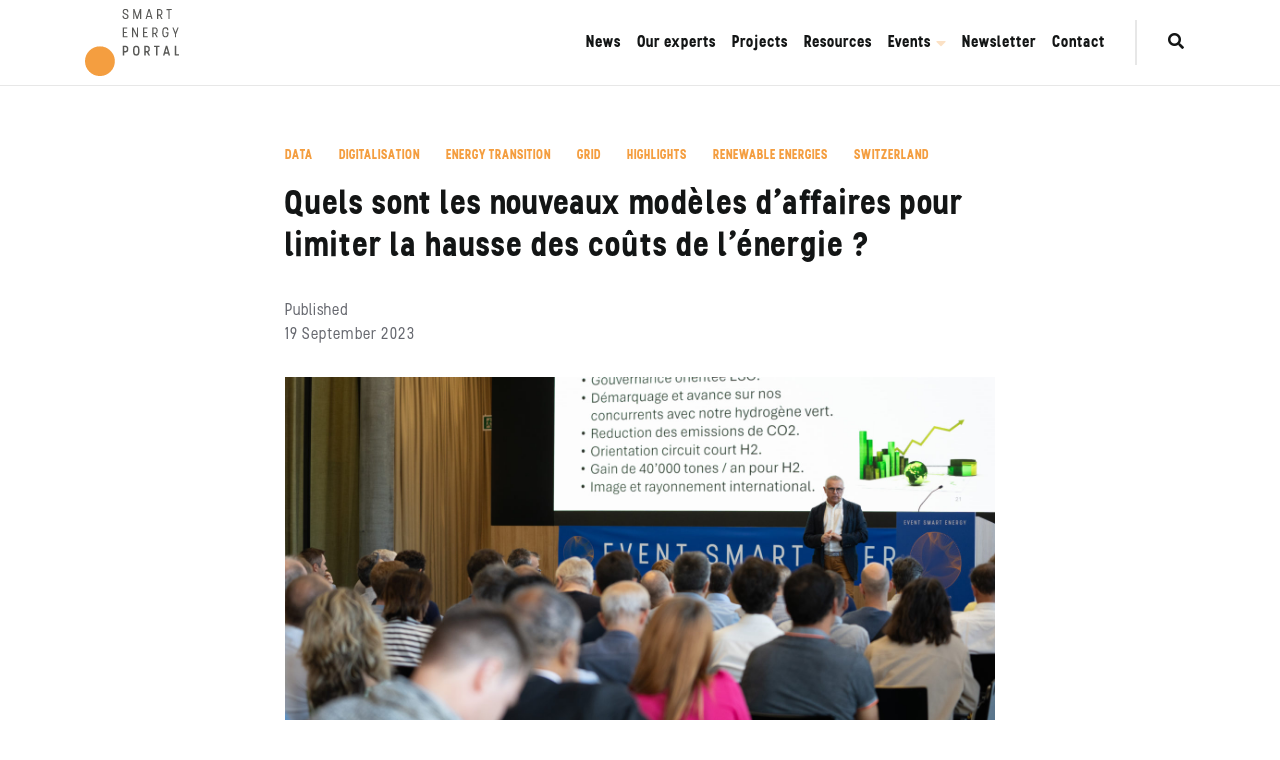

--- FILE ---
content_type: text/html; charset=UTF-8
request_url: https://smartenergyportal.ch/quels-sont-les-nouveaux-modeles-daffaires-pour-limiter-la-hausse-des-couts-de-lenergie/
body_size: 22713
content:

<!DOCTYPE html>
<html lang="en-US">
<head>
	<meta charset="UTF-8">
	<meta name="viewport" content="width=device-width, initial-scale=1">
	
	<link rel="profile" href="//gmpg.org/xfn/11">

<meta name='robots' content='index, follow, max-image-preview:large, max-snippet:-1, max-video-preview:-1' />
	<style>img:is([sizes="auto" i], [sizes^="auto," i]) { contain-intrinsic-size: 3000px 1500px }</style>
	
	<!-- This site is optimized with the Yoast SEO plugin v26.6 - https://yoast.com/wordpress/plugins/seo/ -->
	<title>Quels sont les nouveaux modèles d’affaires pour limiter la hausse des coûts de l’énergie ? - Smart Energy Portal</title>
	<link rel="canonical" href="https://smartenergyportal.ch/target/quels-sont-les-nouveaux-modeles-daffaires-pour-limiter-la-hausse-des-couts-de-lenergie/" />
	<meta property="og:locale" content="en_US" />
	<meta property="og:type" content="article" />
	<meta property="og:title" content="Quels sont les nouveaux modèles d’affaires pour limiter la hausse des coûts de l’énergie ? - Smart Energy Portal" />
	<meta property="og:description" content="Les hausses des coûts de l’énergie ont été rendues publiques le 31 août dernier. Dans le même temps, la 13e édition de l’Event Smart Energy ouvrait ses portes à Sion et a traité des nouvelles opportunités d’affaires en lien avec l&#8217;augmentation des coûts énergétiques. Au-delà de cette coïncidence, la journée et demie de conférences a surtout permis de mettre en avant les efforts de tous les acteurs (et pas seulement les distributeurs) pour réduire leur dépendance à certains types d’énergie et favoriser leur autoconsommation. La scène start-up suisse n’est également pas en reste. L’évènement a ainsi récompensé trois start-up innovantes..." />
	<meta property="og:url" content="https://smartenergyportal.ch/target/quels-sont-les-nouveaux-modeles-daffaires-pour-limiter-la-hausse-des-couts-de-lenergie/" />
	<meta property="og:site_name" content="Smart Energy Portal" />
	<meta property="article:published_time" content="2023-09-19T07:37:48+00:00" />
	<meta property="article:modified_time" content="2024-10-09T06:48:31+00:00" />
	<meta property="og:image" content="https://smartenergyportal.ch/wp-content/uploads/2023/09/53163029831_2b06827815_o-1024x576.jpg" />
	<meta property="og:image:width" content="1024" />
	<meta property="og:image:height" content="576" />
	<meta property="og:image:type" content="image/jpeg" />
	<meta name="author" content="Smart Energy Portal_hosting" />
	<meta name="twitter:card" content="summary_large_image" />
	<meta name="twitter:label1" content="Written by" />
	<meta name="twitter:data1" content="Smart Energy Portal_hosting" />
	<meta name="twitter:label2" content="Est. reading time" />
	<meta name="twitter:data2" content="6 minutes" />
	<script type="application/ld+json" class="yoast-schema-graph">{"@context":"https://schema.org","@graph":[{"@type":"WebPage","@id":"https://smartenergyportal.ch/quels-sont-les-nouveaux-modeles-daffaires-pour-limiter-la-hausse-des-couts-de-lenergie/","url":"https://smartenergyportal.ch/quels-sont-les-nouveaux-modeles-daffaires-pour-limiter-la-hausse-des-couts-de-lenergie/","name":"Quels sont les nouveaux modèles d’affaires pour limiter la hausse des coûts de l’énergie ? - Smart Energy Portal","isPartOf":{"@id":"https://smartenergyportal.ch/#website"},"primaryImageOfPage":{"@id":"https://smartenergyportal.ch/quels-sont-les-nouveaux-modeles-daffaires-pour-limiter-la-hausse-des-couts-de-lenergie/#primaryimage"},"image":{"@id":"https://smartenergyportal.ch/quels-sont-les-nouveaux-modeles-daffaires-pour-limiter-la-hausse-des-couts-de-lenergie/#primaryimage"},"thumbnailUrl":"https://smartenergyportal.ch/wp-content/uploads/2023/09/53163029831_2b06827815_o.jpg","datePublished":"2023-09-19T07:37:48+00:00","dateModified":"2024-10-09T06:48:31+00:00","author":{"@id":"https://smartenergyportal.ch/#/schema/person/57d6b3e95e4d3e11f87bbe9dea06e411"},"breadcrumb":{"@id":"https://smartenergyportal.ch/quels-sont-les-nouveaux-modeles-daffaires-pour-limiter-la-hausse-des-couts-de-lenergie/#breadcrumb"},"inLanguage":"en-US","potentialAction":[{"@type":"ReadAction","target":["https://smartenergyportal.ch/quels-sont-les-nouveaux-modeles-daffaires-pour-limiter-la-hausse-des-couts-de-lenergie/"]}]},{"@type":"ImageObject","inLanguage":"en-US","@id":"https://smartenergyportal.ch/quels-sont-les-nouveaux-modeles-daffaires-pour-limiter-la-hausse-des-couts-de-lenergie/#primaryimage","url":"https://smartenergyportal.ch/wp-content/uploads/2023/09/53163029831_2b06827815_o.jpg","contentUrl":"https://smartenergyportal.ch/wp-content/uploads/2023/09/53163029831_2b06827815_o.jpg","width":5896,"height":3317},{"@type":"BreadcrumbList","@id":"https://smartenergyportal.ch/quels-sont-les-nouveaux-modeles-daffaires-pour-limiter-la-hausse-des-couts-de-lenergie/#breadcrumb","itemListElement":[{"@type":"ListItem","position":1,"name":"Accueil","item":"https://smartenergyportal.ch/"},{"@type":"ListItem","position":2,"name":"Blog","item":"https://smartenergyportal.ch/news/"},{"@type":"ListItem","position":3,"name":"Quels sont les nouveaux modèles d’affaires pour limiter la hausse des coûts de l’énergie ?"}]},{"@type":"WebSite","@id":"https://smartenergyportal.ch/#website","url":"https://smartenergyportal.ch/","name":"Smart Energy Portal","description":"Communications in innovative energy solutions","potentialAction":[{"@type":"SearchAction","target":{"@type":"EntryPoint","urlTemplate":"https://smartenergyportal.ch/?s={search_term_string}"},"query-input":{"@type":"PropertyValueSpecification","valueRequired":true,"valueName":"search_term_string"}}],"inLanguage":"en-US"},{"@type":"Person","@id":"https://smartenergyportal.ch/#/schema/person/57d6b3e95e4d3e11f87bbe9dea06e411","name":"Smart Energy Portal_hosting","image":{"@type":"ImageObject","inLanguage":"en-US","@id":"https://smartenergyportal.ch/#/schema/person/image/","url":"https://secure.gravatar.com/avatar/4791eafe5719edf526191026a6a109efc968e1027c74dab1dc097206cecde43e?s=96&d=mm&r=g","contentUrl":"https://secure.gravatar.com/avatar/4791eafe5719edf526191026a6a109efc968e1027c74dab1dc097206cecde43e?s=96&d=mm&r=g","caption":"Smart Energy Portal_hosting"},"url":"https://smartenergyportal.ch/author/smart-energy-portal_hosting/"}]}</script>
	<!-- / Yoast SEO plugin. -->


<link rel='dns-prefetch' href='//fonts.googleapis.com' />
<link rel="alternate" type="application/rss+xml" title="Smart Energy Portal &raquo; Feed" href="https://smartenergyportal.ch/feed/" />
<link rel="alternate" type="text/calendar" title="Smart Energy Portal &raquo; iCal Feed" href="https://smartenergyportal.ch/events/?ical=1" />
<script type="text/javascript">
/* <![CDATA[ */
window._wpemojiSettings = {"baseUrl":"https:\/\/s.w.org\/images\/core\/emoji\/16.0.1\/72x72\/","ext":".png","svgUrl":"https:\/\/s.w.org\/images\/core\/emoji\/16.0.1\/svg\/","svgExt":".svg","source":{"concatemoji":"https:\/\/smartenergyportal.ch\/wp-includes\/js\/wp-emoji-release.min.js?ver=25f6aba99aec005813c550245bc7e0b5"}};
/*! This file is auto-generated */
!function(s,n){var o,i,e;function c(e){try{var t={supportTests:e,timestamp:(new Date).valueOf()};sessionStorage.setItem(o,JSON.stringify(t))}catch(e){}}function p(e,t,n){e.clearRect(0,0,e.canvas.width,e.canvas.height),e.fillText(t,0,0);var t=new Uint32Array(e.getImageData(0,0,e.canvas.width,e.canvas.height).data),a=(e.clearRect(0,0,e.canvas.width,e.canvas.height),e.fillText(n,0,0),new Uint32Array(e.getImageData(0,0,e.canvas.width,e.canvas.height).data));return t.every(function(e,t){return e===a[t]})}function u(e,t){e.clearRect(0,0,e.canvas.width,e.canvas.height),e.fillText(t,0,0);for(var n=e.getImageData(16,16,1,1),a=0;a<n.data.length;a++)if(0!==n.data[a])return!1;return!0}function f(e,t,n,a){switch(t){case"flag":return n(e,"\ud83c\udff3\ufe0f\u200d\u26a7\ufe0f","\ud83c\udff3\ufe0f\u200b\u26a7\ufe0f")?!1:!n(e,"\ud83c\udde8\ud83c\uddf6","\ud83c\udde8\u200b\ud83c\uddf6")&&!n(e,"\ud83c\udff4\udb40\udc67\udb40\udc62\udb40\udc65\udb40\udc6e\udb40\udc67\udb40\udc7f","\ud83c\udff4\u200b\udb40\udc67\u200b\udb40\udc62\u200b\udb40\udc65\u200b\udb40\udc6e\u200b\udb40\udc67\u200b\udb40\udc7f");case"emoji":return!a(e,"\ud83e\udedf")}return!1}function g(e,t,n,a){var r="undefined"!=typeof WorkerGlobalScope&&self instanceof WorkerGlobalScope?new OffscreenCanvas(300,150):s.createElement("canvas"),o=r.getContext("2d",{willReadFrequently:!0}),i=(o.textBaseline="top",o.font="600 32px Arial",{});return e.forEach(function(e){i[e]=t(o,e,n,a)}),i}function t(e){var t=s.createElement("script");t.src=e,t.defer=!0,s.head.appendChild(t)}"undefined"!=typeof Promise&&(o="wpEmojiSettingsSupports",i=["flag","emoji"],n.supports={everything:!0,everythingExceptFlag:!0},e=new Promise(function(e){s.addEventListener("DOMContentLoaded",e,{once:!0})}),new Promise(function(t){var n=function(){try{var e=JSON.parse(sessionStorage.getItem(o));if("object"==typeof e&&"number"==typeof e.timestamp&&(new Date).valueOf()<e.timestamp+604800&&"object"==typeof e.supportTests)return e.supportTests}catch(e){}return null}();if(!n){if("undefined"!=typeof Worker&&"undefined"!=typeof OffscreenCanvas&&"undefined"!=typeof URL&&URL.createObjectURL&&"undefined"!=typeof Blob)try{var e="postMessage("+g.toString()+"("+[JSON.stringify(i),f.toString(),p.toString(),u.toString()].join(",")+"));",a=new Blob([e],{type:"text/javascript"}),r=new Worker(URL.createObjectURL(a),{name:"wpTestEmojiSupports"});return void(r.onmessage=function(e){c(n=e.data),r.terminate(),t(n)})}catch(e){}c(n=g(i,f,p,u))}t(n)}).then(function(e){for(var t in e)n.supports[t]=e[t],n.supports.everything=n.supports.everything&&n.supports[t],"flag"!==t&&(n.supports.everythingExceptFlag=n.supports.everythingExceptFlag&&n.supports[t]);n.supports.everythingExceptFlag=n.supports.everythingExceptFlag&&!n.supports.flag,n.DOMReady=!1,n.readyCallback=function(){n.DOMReady=!0}}).then(function(){return e}).then(function(){var e;n.supports.everything||(n.readyCallback(),(e=n.source||{}).concatemoji?t(e.concatemoji):e.wpemoji&&e.twemoji&&(t(e.twemoji),t(e.wpemoji)))}))}((window,document),window._wpemojiSettings);
/* ]]> */
</script>
<link rel='stylesheet' id='adri_ajdethemes-google-fonts-css' href='https://fonts.googleapis.com/css2?family=Poppins%3Awght%40300%3B400%3B600%3B700&#038;display=swap&#038;ver=1.0.0' type='text/css' media='all' />
<link rel='stylesheet' id='adri_ajdethemes_custom_font-css' href='https://fonts.googleapis.com/css2?family=Poppins%3Awght%40300%3B400%3B600%3B700&#038;display=swap&#038;ver=3.0.0' type='text/css' media='all' />
<style id='wp-emoji-styles-inline-css' type='text/css'>

	img.wp-smiley, img.emoji {
		display: inline !important;
		border: none !important;
		box-shadow: none !important;
		height: 1em !important;
		width: 1em !important;
		margin: 0 0.07em !important;
		vertical-align: -0.1em !important;
		background: none !important;
		padding: 0 !important;
	}
</style>
<style id='global-styles-inline-css' type='text/css'>
:root{--wp--preset--aspect-ratio--square: 1;--wp--preset--aspect-ratio--4-3: 4/3;--wp--preset--aspect-ratio--3-4: 3/4;--wp--preset--aspect-ratio--3-2: 3/2;--wp--preset--aspect-ratio--2-3: 2/3;--wp--preset--aspect-ratio--16-9: 16/9;--wp--preset--aspect-ratio--9-16: 9/16;--wp--preset--color--black: #000000;--wp--preset--color--cyan-bluish-gray: #abb8c3;--wp--preset--color--white: #ffffff;--wp--preset--color--pale-pink: #f78da7;--wp--preset--color--vivid-red: #cf2e2e;--wp--preset--color--luminous-vivid-orange: #ff6900;--wp--preset--color--luminous-vivid-amber: #fcb900;--wp--preset--color--light-green-cyan: #7bdcb5;--wp--preset--color--vivid-green-cyan: #00d084;--wp--preset--color--pale-cyan-blue: #8ed1fc;--wp--preset--color--vivid-cyan-blue: #0693e3;--wp--preset--color--vivid-purple: #9b51e0;--wp--preset--color--dark: #262628;--wp--preset--color--gray: #66686F;--wp--preset--color--gray-light: #AAABAF;--wp--preset--color--light: #DDDDDD;--wp--preset--color--lighter: #f4f4f4;--wp--preset--color--error: #E94F37;--wp--preset--color--warning: #F0C808;--wp--preset--color--success: #009B72;--wp--preset--color--info: #009DDC;--wp--preset--color--impact-yellow: #FFD400;--wp--preset--color--impact-dark: #131515;--wp--preset--color--royal-gold: #F2CD5D;--wp--preset--color--royal-green: #104547;--wp--preset--color--energy-green: #A1EF8B;--wp--preset--color--energy-blue: #152860;--wp--preset--color--mint-green: #4DBC65;--wp--preset--color--saas-blue: #3772FF;--wp--preset--color--smooth-blue: #273158;--wp--preset--color--smooth-red: #F13140;--wp--preset--color--dm-black: #232323;--wp--preset--color--desert-orange: #FE7F2D;--wp--preset--color--desert-blue: #233D4D;--wp--preset--gradient--vivid-cyan-blue-to-vivid-purple: linear-gradient(135deg,rgba(6,147,227,1) 0%,rgb(155,81,224) 100%);--wp--preset--gradient--light-green-cyan-to-vivid-green-cyan: linear-gradient(135deg,rgb(122,220,180) 0%,rgb(0,208,130) 100%);--wp--preset--gradient--luminous-vivid-amber-to-luminous-vivid-orange: linear-gradient(135deg,rgba(252,185,0,1) 0%,rgba(255,105,0,1) 100%);--wp--preset--gradient--luminous-vivid-orange-to-vivid-red: linear-gradient(135deg,rgba(255,105,0,1) 0%,rgb(207,46,46) 100%);--wp--preset--gradient--very-light-gray-to-cyan-bluish-gray: linear-gradient(135deg,rgb(238,238,238) 0%,rgb(169,184,195) 100%);--wp--preset--gradient--cool-to-warm-spectrum: linear-gradient(135deg,rgb(74,234,220) 0%,rgb(151,120,209) 20%,rgb(207,42,186) 40%,rgb(238,44,130) 60%,rgb(251,105,98) 80%,rgb(254,248,76) 100%);--wp--preset--gradient--blush-light-purple: linear-gradient(135deg,rgb(255,206,236) 0%,rgb(152,150,240) 100%);--wp--preset--gradient--blush-bordeaux: linear-gradient(135deg,rgb(254,205,165) 0%,rgb(254,45,45) 50%,rgb(107,0,62) 100%);--wp--preset--gradient--luminous-dusk: linear-gradient(135deg,rgb(255,203,112) 0%,rgb(199,81,192) 50%,rgb(65,88,208) 100%);--wp--preset--gradient--pale-ocean: linear-gradient(135deg,rgb(255,245,203) 0%,rgb(182,227,212) 50%,rgb(51,167,181) 100%);--wp--preset--gradient--electric-grass: linear-gradient(135deg,rgb(202,248,128) 0%,rgb(113,206,126) 100%);--wp--preset--gradient--midnight: linear-gradient(135deg,rgb(2,3,129) 0%,rgb(40,116,252) 100%);--wp--preset--font-size--small: 14px;--wp--preset--font-size--medium: 16px;--wp--preset--font-size--large: 36px;--wp--preset--font-size--x-large: 42px;--wp--preset--font-size--h-5-size: 18px;--wp--preset--font-size--h-4-size: 22px;--wp--preset--font-size--h-3-size: 26px;--wp--preset--font-size--h-2-size: 30px;--wp--preset--font-size--h-1-size: 34px;--wp--preset--spacing--20: 0.44rem;--wp--preset--spacing--30: 0.67rem;--wp--preset--spacing--40: 1rem;--wp--preset--spacing--50: 1.5rem;--wp--preset--spacing--60: 2.25rem;--wp--preset--spacing--70: 3.38rem;--wp--preset--spacing--80: 5.06rem;--wp--preset--shadow--natural: 6px 6px 9px rgba(0, 0, 0, 0.2);--wp--preset--shadow--deep: 12px 12px 50px rgba(0, 0, 0, 0.4);--wp--preset--shadow--sharp: 6px 6px 0px rgba(0, 0, 0, 0.2);--wp--preset--shadow--outlined: 6px 6px 0px -3px rgba(255, 255, 255, 1), 6px 6px rgba(0, 0, 0, 1);--wp--preset--shadow--crisp: 6px 6px 0px rgba(0, 0, 0, 1);}:where(body) { margin: 0; }.wp-site-blocks > .alignleft { float: left; margin-right: 2em; }.wp-site-blocks > .alignright { float: right; margin-left: 2em; }.wp-site-blocks > .aligncenter { justify-content: center; margin-left: auto; margin-right: auto; }:where(.is-layout-flex){gap: 0.5em;}:where(.is-layout-grid){gap: 0.5em;}.is-layout-flow > .alignleft{float: left;margin-inline-start: 0;margin-inline-end: 2em;}.is-layout-flow > .alignright{float: right;margin-inline-start: 2em;margin-inline-end: 0;}.is-layout-flow > .aligncenter{margin-left: auto !important;margin-right: auto !important;}.is-layout-constrained > .alignleft{float: left;margin-inline-start: 0;margin-inline-end: 2em;}.is-layout-constrained > .alignright{float: right;margin-inline-start: 2em;margin-inline-end: 0;}.is-layout-constrained > .aligncenter{margin-left: auto !important;margin-right: auto !important;}.is-layout-constrained > :where(:not(.alignleft):not(.alignright):not(.alignfull)){margin-left: auto !important;margin-right: auto !important;}body .is-layout-flex{display: flex;}.is-layout-flex{flex-wrap: wrap;align-items: center;}.is-layout-flex > :is(*, div){margin: 0;}body .is-layout-grid{display: grid;}.is-layout-grid > :is(*, div){margin: 0;}body{padding-top: 0px;padding-right: 0px;padding-bottom: 0px;padding-left: 0px;}a:where(:not(.wp-element-button)){text-decoration: underline;}:root :where(.wp-element-button, .wp-block-button__link){background-color: #32373c;border-width: 0;color: #fff;font-family: inherit;font-size: inherit;line-height: inherit;padding: calc(0.667em + 2px) calc(1.333em + 2px);text-decoration: none;}.has-black-color{color: var(--wp--preset--color--black) !important;}.has-cyan-bluish-gray-color{color: var(--wp--preset--color--cyan-bluish-gray) !important;}.has-white-color{color: var(--wp--preset--color--white) !important;}.has-pale-pink-color{color: var(--wp--preset--color--pale-pink) !important;}.has-vivid-red-color{color: var(--wp--preset--color--vivid-red) !important;}.has-luminous-vivid-orange-color{color: var(--wp--preset--color--luminous-vivid-orange) !important;}.has-luminous-vivid-amber-color{color: var(--wp--preset--color--luminous-vivid-amber) !important;}.has-light-green-cyan-color{color: var(--wp--preset--color--light-green-cyan) !important;}.has-vivid-green-cyan-color{color: var(--wp--preset--color--vivid-green-cyan) !important;}.has-pale-cyan-blue-color{color: var(--wp--preset--color--pale-cyan-blue) !important;}.has-vivid-cyan-blue-color{color: var(--wp--preset--color--vivid-cyan-blue) !important;}.has-vivid-purple-color{color: var(--wp--preset--color--vivid-purple) !important;}.has-dark-color{color: var(--wp--preset--color--dark) !important;}.has-gray-color{color: var(--wp--preset--color--gray) !important;}.has-gray-light-color{color: var(--wp--preset--color--gray-light) !important;}.has-light-color{color: var(--wp--preset--color--light) !important;}.has-lighter-color{color: var(--wp--preset--color--lighter) !important;}.has-error-color{color: var(--wp--preset--color--error) !important;}.has-warning-color{color: var(--wp--preset--color--warning) !important;}.has-success-color{color: var(--wp--preset--color--success) !important;}.has-info-color{color: var(--wp--preset--color--info) !important;}.has-impact-yellow-color{color: var(--wp--preset--color--impact-yellow) !important;}.has-impact-dark-color{color: var(--wp--preset--color--impact-dark) !important;}.has-royal-gold-color{color: var(--wp--preset--color--royal-gold) !important;}.has-royal-green-color{color: var(--wp--preset--color--royal-green) !important;}.has-energy-green-color{color: var(--wp--preset--color--energy-green) !important;}.has-energy-blue-color{color: var(--wp--preset--color--energy-blue) !important;}.has-mint-green-color{color: var(--wp--preset--color--mint-green) !important;}.has-saas-blue-color{color: var(--wp--preset--color--saas-blue) !important;}.has-smooth-blue-color{color: var(--wp--preset--color--smooth-blue) !important;}.has-smooth-red-color{color: var(--wp--preset--color--smooth-red) !important;}.has-dm-black-color{color: var(--wp--preset--color--dm-black) !important;}.has-desert-orange-color{color: var(--wp--preset--color--desert-orange) !important;}.has-desert-blue-color{color: var(--wp--preset--color--desert-blue) !important;}.has-black-background-color{background-color: var(--wp--preset--color--black) !important;}.has-cyan-bluish-gray-background-color{background-color: var(--wp--preset--color--cyan-bluish-gray) !important;}.has-white-background-color{background-color: var(--wp--preset--color--white) !important;}.has-pale-pink-background-color{background-color: var(--wp--preset--color--pale-pink) !important;}.has-vivid-red-background-color{background-color: var(--wp--preset--color--vivid-red) !important;}.has-luminous-vivid-orange-background-color{background-color: var(--wp--preset--color--luminous-vivid-orange) !important;}.has-luminous-vivid-amber-background-color{background-color: var(--wp--preset--color--luminous-vivid-amber) !important;}.has-light-green-cyan-background-color{background-color: var(--wp--preset--color--light-green-cyan) !important;}.has-vivid-green-cyan-background-color{background-color: var(--wp--preset--color--vivid-green-cyan) !important;}.has-pale-cyan-blue-background-color{background-color: var(--wp--preset--color--pale-cyan-blue) !important;}.has-vivid-cyan-blue-background-color{background-color: var(--wp--preset--color--vivid-cyan-blue) !important;}.has-vivid-purple-background-color{background-color: var(--wp--preset--color--vivid-purple) !important;}.has-dark-background-color{background-color: var(--wp--preset--color--dark) !important;}.has-gray-background-color{background-color: var(--wp--preset--color--gray) !important;}.has-gray-light-background-color{background-color: var(--wp--preset--color--gray-light) !important;}.has-light-background-color{background-color: var(--wp--preset--color--light) !important;}.has-lighter-background-color{background-color: var(--wp--preset--color--lighter) !important;}.has-error-background-color{background-color: var(--wp--preset--color--error) !important;}.has-warning-background-color{background-color: var(--wp--preset--color--warning) !important;}.has-success-background-color{background-color: var(--wp--preset--color--success) !important;}.has-info-background-color{background-color: var(--wp--preset--color--info) !important;}.has-impact-yellow-background-color{background-color: var(--wp--preset--color--impact-yellow) !important;}.has-impact-dark-background-color{background-color: var(--wp--preset--color--impact-dark) !important;}.has-royal-gold-background-color{background-color: var(--wp--preset--color--royal-gold) !important;}.has-royal-green-background-color{background-color: var(--wp--preset--color--royal-green) !important;}.has-energy-green-background-color{background-color: var(--wp--preset--color--energy-green) !important;}.has-energy-blue-background-color{background-color: var(--wp--preset--color--energy-blue) !important;}.has-mint-green-background-color{background-color: var(--wp--preset--color--mint-green) !important;}.has-saas-blue-background-color{background-color: var(--wp--preset--color--saas-blue) !important;}.has-smooth-blue-background-color{background-color: var(--wp--preset--color--smooth-blue) !important;}.has-smooth-red-background-color{background-color: var(--wp--preset--color--smooth-red) !important;}.has-dm-black-background-color{background-color: var(--wp--preset--color--dm-black) !important;}.has-desert-orange-background-color{background-color: var(--wp--preset--color--desert-orange) !important;}.has-desert-blue-background-color{background-color: var(--wp--preset--color--desert-blue) !important;}.has-black-border-color{border-color: var(--wp--preset--color--black) !important;}.has-cyan-bluish-gray-border-color{border-color: var(--wp--preset--color--cyan-bluish-gray) !important;}.has-white-border-color{border-color: var(--wp--preset--color--white) !important;}.has-pale-pink-border-color{border-color: var(--wp--preset--color--pale-pink) !important;}.has-vivid-red-border-color{border-color: var(--wp--preset--color--vivid-red) !important;}.has-luminous-vivid-orange-border-color{border-color: var(--wp--preset--color--luminous-vivid-orange) !important;}.has-luminous-vivid-amber-border-color{border-color: var(--wp--preset--color--luminous-vivid-amber) !important;}.has-light-green-cyan-border-color{border-color: var(--wp--preset--color--light-green-cyan) !important;}.has-vivid-green-cyan-border-color{border-color: var(--wp--preset--color--vivid-green-cyan) !important;}.has-pale-cyan-blue-border-color{border-color: var(--wp--preset--color--pale-cyan-blue) !important;}.has-vivid-cyan-blue-border-color{border-color: var(--wp--preset--color--vivid-cyan-blue) !important;}.has-vivid-purple-border-color{border-color: var(--wp--preset--color--vivid-purple) !important;}.has-dark-border-color{border-color: var(--wp--preset--color--dark) !important;}.has-gray-border-color{border-color: var(--wp--preset--color--gray) !important;}.has-gray-light-border-color{border-color: var(--wp--preset--color--gray-light) !important;}.has-light-border-color{border-color: var(--wp--preset--color--light) !important;}.has-lighter-border-color{border-color: var(--wp--preset--color--lighter) !important;}.has-error-border-color{border-color: var(--wp--preset--color--error) !important;}.has-warning-border-color{border-color: var(--wp--preset--color--warning) !important;}.has-success-border-color{border-color: var(--wp--preset--color--success) !important;}.has-info-border-color{border-color: var(--wp--preset--color--info) !important;}.has-impact-yellow-border-color{border-color: var(--wp--preset--color--impact-yellow) !important;}.has-impact-dark-border-color{border-color: var(--wp--preset--color--impact-dark) !important;}.has-royal-gold-border-color{border-color: var(--wp--preset--color--royal-gold) !important;}.has-royal-green-border-color{border-color: var(--wp--preset--color--royal-green) !important;}.has-energy-green-border-color{border-color: var(--wp--preset--color--energy-green) !important;}.has-energy-blue-border-color{border-color: var(--wp--preset--color--energy-blue) !important;}.has-mint-green-border-color{border-color: var(--wp--preset--color--mint-green) !important;}.has-saas-blue-border-color{border-color: var(--wp--preset--color--saas-blue) !important;}.has-smooth-blue-border-color{border-color: var(--wp--preset--color--smooth-blue) !important;}.has-smooth-red-border-color{border-color: var(--wp--preset--color--smooth-red) !important;}.has-dm-black-border-color{border-color: var(--wp--preset--color--dm-black) !important;}.has-desert-orange-border-color{border-color: var(--wp--preset--color--desert-orange) !important;}.has-desert-blue-border-color{border-color: var(--wp--preset--color--desert-blue) !important;}.has-vivid-cyan-blue-to-vivid-purple-gradient-background{background: var(--wp--preset--gradient--vivid-cyan-blue-to-vivid-purple) !important;}.has-light-green-cyan-to-vivid-green-cyan-gradient-background{background: var(--wp--preset--gradient--light-green-cyan-to-vivid-green-cyan) !important;}.has-luminous-vivid-amber-to-luminous-vivid-orange-gradient-background{background: var(--wp--preset--gradient--luminous-vivid-amber-to-luminous-vivid-orange) !important;}.has-luminous-vivid-orange-to-vivid-red-gradient-background{background: var(--wp--preset--gradient--luminous-vivid-orange-to-vivid-red) !important;}.has-very-light-gray-to-cyan-bluish-gray-gradient-background{background: var(--wp--preset--gradient--very-light-gray-to-cyan-bluish-gray) !important;}.has-cool-to-warm-spectrum-gradient-background{background: var(--wp--preset--gradient--cool-to-warm-spectrum) !important;}.has-blush-light-purple-gradient-background{background: var(--wp--preset--gradient--blush-light-purple) !important;}.has-blush-bordeaux-gradient-background{background: var(--wp--preset--gradient--blush-bordeaux) !important;}.has-luminous-dusk-gradient-background{background: var(--wp--preset--gradient--luminous-dusk) !important;}.has-pale-ocean-gradient-background{background: var(--wp--preset--gradient--pale-ocean) !important;}.has-electric-grass-gradient-background{background: var(--wp--preset--gradient--electric-grass) !important;}.has-midnight-gradient-background{background: var(--wp--preset--gradient--midnight) !important;}.has-small-font-size{font-size: var(--wp--preset--font-size--small) !important;}.has-medium-font-size{font-size: var(--wp--preset--font-size--medium) !important;}.has-large-font-size{font-size: var(--wp--preset--font-size--large) !important;}.has-x-large-font-size{font-size: var(--wp--preset--font-size--x-large) !important;}.has-h-5-size-font-size{font-size: var(--wp--preset--font-size--h-5-size) !important;}.has-h-4-size-font-size{font-size: var(--wp--preset--font-size--h-4-size) !important;}.has-h-3-size-font-size{font-size: var(--wp--preset--font-size--h-3-size) !important;}.has-h-2-size-font-size{font-size: var(--wp--preset--font-size--h-2-size) !important;}.has-h-1-size-font-size{font-size: var(--wp--preset--font-size--h-1-size) !important;}
:where(.wp-block-post-template.is-layout-flex){gap: 1.25em;}:where(.wp-block-post-template.is-layout-grid){gap: 1.25em;}
:where(.wp-block-columns.is-layout-flex){gap: 2em;}:where(.wp-block-columns.is-layout-grid){gap: 2em;}
:root :where(.wp-block-pullquote){font-size: 1.5em;line-height: 1.6;}
</style>
<link rel='stylesheet' id='contact-form-7-css' href='https://smartenergyportal.ch/wp-content/plugins/contact-form-7/includes/css/styles.css?ver=6.1.4' type='text/css' media='all' />
<link rel='stylesheet' id='wp-posts-bulk-actions-css' href='https://smartenergyportal.ch/wp-content/plugins/np-posts-bulk-actions/public/css/wp-posts-bulk-actions-public.css?ver=1.2.0' type='text/css' media='all' />
<link rel='stylesheet' id='tribe-events-v2-single-skeleton-css' href='https://smartenergyportal.ch/wp-content/plugins/the-events-calendar/build/css/tribe-events-single-skeleton.css?ver=6.15.13' type='text/css' media='all' />
<link rel='stylesheet' id='tribe-events-v2-single-skeleton-full-css' href='https://smartenergyportal.ch/wp-content/plugins/the-events-calendar/build/css/tribe-events-single-full.css?ver=6.15.13' type='text/css' media='all' />
<link rel='stylesheet' id='tec-events-elementor-widgets-base-styles-css' href='https://smartenergyportal.ch/wp-content/plugins/the-events-calendar/build/css/integrations/plugins/elementor/widgets/widget-base.css?ver=6.15.13' type='text/css' media='all' />
<link rel='stylesheet' id='cmplz-general-css' href='https://smartenergyportal.ch/wp-content/plugins/complianz-gdpr-premium/assets/css/cookieblocker.min.css?ver=1767614514' type='text/css' media='all' />
<link rel='stylesheet' id='forms-for-campaign-monitor-custom_cm_monitor_css-css' href='https://smartenergyportal.ch/wp-content/plugins/forms-for-campaign-monitor/forms/views/public/css/app.css?ver=1.0.0' type='text/css' media='all' />
<link rel='stylesheet' id='dashicons-css' href='https://smartenergyportal.ch/wp-includes/css/dashicons.min.css?ver=25f6aba99aec005813c550245bc7e0b5' type='text/css' media='all' />
<link rel='stylesheet' id='bootstrap-reboot-css' href='https://smartenergyportal.ch/wp-content/themes/adri-ajdethemes/assets/css/vendors/bootstrap-reboot.min.css?ver=4.4.1' type='text/css' media='all' />
<link rel='stylesheet' id='bootstrap-grid-css' href='https://smartenergyportal.ch/wp-content/themes/adri-ajdethemes/assets/css/vendors/bootstrap-grid.min.css?ver=4.4.1' type='text/css' media='all' />
<link rel='stylesheet' id='iconsmind-css' href='https://smartenergyportal.ch/wp-content/themes/adri-ajdethemes/assets/fonts/im/im-style.css?ver=1.3' type='text/css' media='all' />
<link rel='stylesheet' id='fontawesome-css' href='https://smartenergyportal.ch/wp-content/themes/adri-ajdethemes/assets/fonts/fontawesome/fontawesome.css?ver=5.13.0' type='text/css' media='all' />
<link rel='stylesheet' id='fontawesome-solid-css' href='https://smartenergyportal.ch/wp-content/themes/adri-ajdethemes/assets/fonts/fontawesome/solid.css?ver=5.13.0' type='text/css' media='all' />
<link rel='stylesheet' id='fontawesome-brands-css' href='https://smartenergyportal.ch/wp-content/themes/adri-ajdethemes/assets/fonts/fontawesome/brands.css?ver=5.13.0' type='text/css' media='all' />
<link rel='stylesheet' id='swiper-css' href='https://smartenergyportal.ch/wp-content/plugins/elementor/assets/lib/swiper/v8/css/swiper.min.css?ver=8.4.5' type='text/css' media='all' />
<link rel='stylesheet' id='adri_ajdethemes-style-css' href='https://smartenergyportal.ch/wp-content/themes/adri-ajdethemes/style.css?ver=25f6aba99aec005813c550245bc7e0b5' type='text/css' media='all' />
<style id='adri_ajdethemes-style-inline-css' type='text/css'>
body {--color-primary: 244,158,64;--color-secondary: 19,21,21;--font-family: "Poppins", "Helvetica Neue", "Helvetica", sans-serif;--font-family-headings: "Poppins", "Helvetica Neue", "Helvetica", sans-serif;}
</style>
<link rel='stylesheet' id='adri-ajdethemes-woocommerce-style-css' href='https://smartenergyportal.ch/wp-content/themes/adri-ajdethemes/woocommerce.css?ver=3.0.0' type='text/css' media='all' />
<link rel='stylesheet' id='elementor-frontend-css' href='https://smartenergyportal.ch/wp-content/plugins/elementor/assets/css/frontend-lite.min.css?ver=3.22.3' type='text/css' media='all' />
<link rel='stylesheet' id='elementor-post-46096-css' href='https://smartenergyportal.ch/wp-content/uploads/elementor/css/post-46096.css?ver=1747042454' type='text/css' media='all' />
<link rel='stylesheet' id='magnific-popup-css' href='https://smartenergyportal.ch/wp-content/plugins/adri-ajdethemes-elements/assets/js/vendors/jquery.magnific-popup/magnific-popup.css?ver=25f6aba99aec005813c550245bc7e0b5' type='text/css' media='all' />
<link rel='stylesheet' id='elementor-post-45063-css' href='https://smartenergyportal.ch/wp-content/uploads/elementor/css/post-45063.css?ver=1747120307' type='text/css' media='all' />
<link rel='stylesheet' id='child-style-css' href='https://smartenergyportal.ch/wp-content/themes/adri-ajdethemes-child/style.css?ver=25f6aba99aec005813c550245bc7e0b5' type='text/css' media='all' />
<link rel='stylesheet' id='google-fonts-1-css' href='https://fonts.googleapis.com/css?family=Roboto%3A100%2C100italic%2C200%2C200italic%2C300%2C300italic%2C400%2C400italic%2C500%2C500italic%2C600%2C600italic%2C700%2C700italic%2C800%2C800italic%2C900%2C900italic%7CRoboto+Slab%3A100%2C100italic%2C200%2C200italic%2C300%2C300italic%2C400%2C400italic%2C500%2C500italic%2C600%2C600italic%2C700%2C700italic%2C800%2C800italic%2C900%2C900italic&#038;display=swap&#038;ver=6.8.2' type='text/css' media='all' />
<link rel="preconnect" href="https://fonts.gstatic.com/" crossorigin><script type="text/javascript" src="https://smartenergyportal.ch/wp-includes/js/jquery/jquery.min.js?ver=3.7.1" id="jquery-core-js"></script>
<script type="text/javascript" src="https://smartenergyportal.ch/wp-includes/js/jquery/jquery-migrate.min.js?ver=3.4.1" id="jquery-migrate-js"></script>
<script type="text/javascript" src="https://smartenergyportal.ch/wp-content/plugins/np-posts-bulk-actions/public/js/wp-posts-bulk-actions-public.js?ver=1.2.0" id="wp-posts-bulk-actions-js"></script>
<link rel="https://api.w.org/" href="https://smartenergyportal.ch/wp-json/" /><link rel="alternate" title="JSON" type="application/json" href="https://smartenergyportal.ch/wp-json/wp/v2/posts/45063" /><link rel="EditURI" type="application/rsd+xml" title="RSD" href="https://smartenergyportal.ch/xmlrpc.php?rsd" />
<link rel="alternate" title="oEmbed (JSON)" type="application/json+oembed" href="https://smartenergyportal.ch/wp-json/oembed/1.0/embed?url=https%3A%2F%2Fsmartenergyportal.ch%2Fquels-sont-les-nouveaux-modeles-daffaires-pour-limiter-la-hausse-des-couts-de-lenergie%2F" />
<link rel="alternate" title="oEmbed (XML)" type="text/xml+oembed" href="https://smartenergyportal.ch/wp-json/oembed/1.0/embed?url=https%3A%2F%2Fsmartenergyportal.ch%2Fquels-sont-les-nouveaux-modeles-daffaires-pour-limiter-la-hausse-des-couts-de-lenergie%2F&#038;format=xml" />

		<!-- GA Google Analytics @ https://m0n.co/ga -->
		<script async src="https://www.googletagmanager.com/gtag/js?id=UA-115627908-1"></script>
		<script>
			window.dataLayer = window.dataLayer || [];
			function gtag(){dataLayer.push(arguments);}
			gtag('js', new Date());
			gtag('config', 'UA-115627908-1');
		</script>

	<meta name="tec-api-version" content="v1"><meta name="tec-api-origin" content="https://smartenergyportal.ch"><link rel="alternate" href="https://smartenergyportal.ch/wp-json/tribe/events/v1/" />			<style>.cmplz-hidden {
					display: none !important;
				}</style><meta name="generator" content="Elementor 3.22.3; features: e_optimized_assets_loading, e_optimized_css_loading, e_font_icon_svg, additional_custom_breakpoints; settings: css_print_method-external, google_font-enabled, font_display-swap">
<meta name="generator" content="Powered by Slider Revolution 6.6.18 - responsive, Mobile-Friendly Slider Plugin for WordPress with comfortable drag and drop interface." />
<link rel="icon" href="https://smartenergyportal.ch/wp-content/uploads/2024/02/cropped-favicon_smartenergyportal-32x32.png" sizes="32x32" />
<link rel="icon" href="https://smartenergyportal.ch/wp-content/uploads/2024/02/cropped-favicon_smartenergyportal-192x192.png" sizes="192x192" />
<link rel="apple-touch-icon" href="https://smartenergyportal.ch/wp-content/uploads/2024/02/cropped-favicon_smartenergyportal-180x180.png" />
<meta name="msapplication-TileImage" content="https://smartenergyportal.ch/wp-content/uploads/2024/02/cropped-favicon_smartenergyportal-270x270.png" />
<script>function setREVStartSize(e){
			//window.requestAnimationFrame(function() {
				window.RSIW = window.RSIW===undefined ? window.innerWidth : window.RSIW;
				window.RSIH = window.RSIH===undefined ? window.innerHeight : window.RSIH;
				try {
					var pw = document.getElementById(e.c).parentNode.offsetWidth,
						newh;
					pw = pw===0 || isNaN(pw) || (e.l=="fullwidth" || e.layout=="fullwidth") ? window.RSIW : pw;
					e.tabw = e.tabw===undefined ? 0 : parseInt(e.tabw);
					e.thumbw = e.thumbw===undefined ? 0 : parseInt(e.thumbw);
					e.tabh = e.tabh===undefined ? 0 : parseInt(e.tabh);
					e.thumbh = e.thumbh===undefined ? 0 : parseInt(e.thumbh);
					e.tabhide = e.tabhide===undefined ? 0 : parseInt(e.tabhide);
					e.thumbhide = e.thumbhide===undefined ? 0 : parseInt(e.thumbhide);
					e.mh = e.mh===undefined || e.mh=="" || e.mh==="auto" ? 0 : parseInt(e.mh,0);
					if(e.layout==="fullscreen" || e.l==="fullscreen")
						newh = Math.max(e.mh,window.RSIH);
					else{
						e.gw = Array.isArray(e.gw) ? e.gw : [e.gw];
						for (var i in e.rl) if (e.gw[i]===undefined || e.gw[i]===0) e.gw[i] = e.gw[i-1];
						e.gh = e.el===undefined || e.el==="" || (Array.isArray(e.el) && e.el.length==0)? e.gh : e.el;
						e.gh = Array.isArray(e.gh) ? e.gh : [e.gh];
						for (var i in e.rl) if (e.gh[i]===undefined || e.gh[i]===0) e.gh[i] = e.gh[i-1];
											
						var nl = new Array(e.rl.length),
							ix = 0,
							sl;
						e.tabw = e.tabhide>=pw ? 0 : e.tabw;
						e.thumbw = e.thumbhide>=pw ? 0 : e.thumbw;
						e.tabh = e.tabhide>=pw ? 0 : e.tabh;
						e.thumbh = e.thumbhide>=pw ? 0 : e.thumbh;
						for (var i in e.rl) nl[i] = e.rl[i]<window.RSIW ? 0 : e.rl[i];
						sl = nl[0];
						for (var i in nl) if (sl>nl[i] && nl[i]>0) { sl = nl[i]; ix=i;}
						var m = pw>(e.gw[ix]+e.tabw+e.thumbw) ? 1 : (pw-(e.tabw+e.thumbw)) / (e.gw[ix]);
						newh =  (e.gh[ix] * m) + (e.tabh + e.thumbh);
					}
					var el = document.getElementById(e.c);
					if (el!==null && el) el.style.height = newh+"px";
					el = document.getElementById(e.c+"_wrapper");
					if (el!==null && el) {
						el.style.height = newh+"px";
						el.style.display = "block";
					}
				} catch(e){
					console.log("Failure at Presize of Slider:" + e)
				}
			//});
		  };</script>
		<style type="text/css" id="wp-custom-css">
			h2{line-height:35px;}
h3{font-family: 'Stellar', sans-serif;font-weight: 700;line-height:30px !important;}
.single .page-content{margin-left:10px;margin-right:10px;}
.ft-accordion.elementor-accordion .ft-accordion-item .ft-tab-title .ft-accordion-title{font-family: 'Stellar', sans-serif;font-weight: 700;}
.post-single .page-header .post-cat a{font-weight:700 !important;text-transform:uppercase !important;color:#F49E40 !important;font-size:13px !important;margin-right:20px !important;}
.post-single .page-header .post-cat .post-categories{color:white;}

.post-single.type-expert .col-lg-8, .post-single.type-project .col-lg-8, .post-single.type-resource .col-lg-8{flex: 100%;max-width: 100%;}

@media (max-width:500px) {
.swiper-pagination-lines.swiper-pagination {position: relative;display: flex;width: 100%;justify-content: center;margin-top: 40px;}}

/* Remove B.S. from 
 * the admin bar */
#wp-admin-bar-elementor_inspector,
#wp-admin-bar-revslider {display: none;}
#wp-admin-bar-elementor_edit_page  > a > span {display: none;}
#wp-admin-bar-new-content > a span.ab-label {display: none;	}
#wp-admin-bar-edit > a {font-size: 0;padding: 0;}

.counter-style-neue .ft-counter-number-wrapper .elementor-counter-number {display: inline-block;}

.widget_recent_entries{display:none;}

ul.resource-categories, ul.project-categories{padding-inline-start:0px;}
ul.resource-categories li, ul.project-categories li{list-style-type:none;font-size:16px;padding-bottom:10px;font-weight:500;}

.widget_categories > ul > .cat-item, .widget_pages > ul > .cat-item, ul.wp-block-categories-list > .cat-item{color:#F49E40;}

.widget_categories > ul > .cat-item:hover{transform:none;}
.widget_categories > ul > .cat-item:before{display:none;}

.blog #block-10, .search-results #block-10, .archive.category #block-10, .archive.tag #block-10{display:none;}
.blog .resource-categories, .search-results .resource-categories, .archive.category .resource-categories{display:none;}
.blog .project-categories, .search-results .project-categories, .archive.category .project-categories, .tax-resource_category .project-categories{display:none;}
.post-type-archive-expert #block-8, .post-type-archive-project #block-8, .post-type-archive-resource #block-8, .tax-project_category #block-8, .tax-resource_category #block-8{display:none;}
.archive.tag #block-9, .archive.tax-expert_tag #block-9, .archive.tag #block-14, .archive.tax-expert_tag #block-14, .archive.tax-expert_tag #block-8, .archive.tax-expert_tag #block-12, .archive.tax-expert_tag #block-7, .archive.tax-expert_tag #block-10, .post-type-archive-expert #block-7,.post-type-archive-project #block-7, .post-type-archive-resource #block-7, .tax-project_category #block-7, .tax-resource_category #block-7{display:none;}

.post-type-archive-expert .resource-categories, .post-type-archive-expert .project-categories, .post-type-archive-project .resource-categories, .tax-project_category .resource-categories, .post-type-archive-resource .project-categories{display:none;}

@media (max-width:991px) {
	.experts-container{display:block;}.expert-item{width:100%;}
.resources-container{display:block;}.resource-item{width:100%;}
.projects-container{display:block;}.project-item{width:100%;}}

.page-id-236 .cnt-tabs .tab-control ul li label .tc-content a:hover{color:white;}

.site-page-default p:not(.wp-block-tag-cloud):not(.logged-in-as) a:not(.wp-block-file__button):not(.wp-block-button__link):not(.post-page-numbers), .site-page-default p:not(.wp-block-tag-cloud):not(.logged-in-as) a:not(.wp-block-file__button):not(.wp-block-button__link):not(.post-page-numbers):hover, .post-single p:not(.wp-block-tag-cloud):not(.logged-in-as) a:not(.wp-block-file__button):not(.wp-block-button__link):not(.post-page-numbers),.post-single p:not(.wp-block-tag-cloud):not(.logged-in-as) a:not(.wp-block-file__button):not(.wp-block-button__link):not(.post-page-numbers):hover{color:#F49E40;border-bottom:1px solid #F49E40;}

.site-page-default p:not(.wp-block-tag-cloud):not(.logged-in-as) a:not(.wp-block-file__button):not(.wp-block-button__link):not(.post-page-numbers):before{background:#F49E40;}
#cmplz-document .cmplz-dropdown summary h3{font-family: 'Stellar', sans-serif;font-weight:700;}

#cmplz-document a{text-decoration:none;}

#cmplz-document a:focus{border:none;padding:0px;color:#F49E40;}

main .cmplz-document{padding-bottom:60px;}

.cmApp_signupContainer, .cmApp_signupContainer #cmApp_signupForm > div{padding:0px !important;}
.cmApp_signupContainer.cmApp_embedded{max-width:100% !important;width:100% !important;}

#cmApp_signupContainer *{font-family: 'Stellar', sans-serif !important;font-weight: 400 !important;}

.post-type-archive-expert #block-10{display:none;}

.elementor-swiper-button.elementor-swiper-button-next, .elementor-swiper-button.elementor-swiper-button-prev{background:transparent;}

.post-meta .post-cat a{margin-right:15px;}

.single-post h2.elementor-heading-title, .cmplz-statistics h2{line-height:30px !important;text-transform:none !important;font-size:26px !important;}
.post-single .page-header .entry-title{line-height:42px !important;}

.single-post .elementor-element{padding-left:0px;padding-right:0px;}

@media (max-width:500px) {.has-h-4-size-font-size{font-size:18px !important;}}

.single-post .post-cat a{margin-right: 20px !important;color:#F49E40 !important;background:white;padding:0px;}

article.post-col .post-cat{color:#F49E40;}

.cmApp_signupContainer .cmApp_processing #cmApp_thankYouCheck img{display:none !important;}
.cmApp_signupContainer .cmApp_processingMsg{padding:40px 0px !important;}

.grecaptcha-badge {visibility: hidden !important;}


/*.post-single-ft-img img{display:none;}*/
.single-expert .post-single-ft-img, .single-project .post-single-ft-img, .single-resource .post-single-ft-img{display:none !important;}
.post-single-ft-img{margin-bottom:20px;}
.post-single .post-single-ft-img:after{display:none;}

@media (max-width:700px){
.iIwHxO{font-size:20px !important;}
}

.cmds-g-button.cmds-g-button--primary{background:rgb(244, 158, 64) !important;}

.grey-container-article{background-color:#F2F5F8;padding:40px;margin-top:20px;}

.container-expert{display:flex;gap:20px;align-items:center;}
.img-expert{width:26%;}
.text-expert{width:84%;}

@media (max-width:767px){
.grey-container-article{padding:20px;}
	.container-expert{display:block;}
.img-expert{width:100%;}
.text-expert{width:100%;padding-top:30px;}
}

/*cm-lightbox paddings*/
.cmApp_signupContainer.cmApp_lightbox {
	padding-bottom: 20px !important
	padding-top: 10px !important;
	padding-left: 20px !important;
	padding-right: 20px !important;
}

/*cm-lightbox close button*/
.cmApp_signupContainer .cmApp_hasSubHeader .cmApp_lightbox .cmApp_closeFormButton a {
  color: #131515 !important; /* Texte blanc pour contraste */
  font-size: 18px !important; /* Taille du texte plus grande */
  padding: 12px 24px !important; /* Taille du bouton plus grande */
}
		</style>
		<style type="text/css">/** Mega Menu CSS: fs **/</style>
</head>

<body data-rsssl=1 id="page-top" class="wp-singular post-template-default single single-post postid-45063 single-format-standard wp-theme-adri-ajdethemes wp-child-theme-adri-ajdethemes-child tribe-no-js elementor-default elementor-kit-46096 elementor-page elementor-page-45063">

<header class="site-header-nav  nav-sticky nav-has-trans-logo     nav-trans-light ">
            <div class="container">
                <div class="row">
                    <div class="col-lg-12">

        <nav class="nav-main ">        
        <div class="brand">
            <a href="https://smartenergyportal.ch/" title="Smart Energy Portal" rel="home">
                        <img src="https://smartenergyportal.ch/wp-content/uploads/2024/02/logo_smartenergy.svg" alt="Smart Energy Portal" class="logo">
                        <img src="https://smartenergyportal.ch/wp-content/uploads/2024/02/logo_smartenergy_white.svg" alt="Smart Energy Portal" class="logo-trans">
                    </a>            <span class="nav-burger"><span></span></span>
        </div><!-- end of .brand -->
        <div class="menu-wrapper">
            <div class="menu-items-wrapper"><ul class="menu-utility-items">
                                <li>
                                    <button class="nav-search">
                                        <i class="fas fa-search"></i>
                                    </button>
                                </li></ul><div class="main-menu"><div class="menu-primary-menu-v2-0-0-container"><ul id="menu-primary-menu-v2-0-0" class="menu"><li id="menu-item-7657" class="menu-item menu-item-type-post_type menu-item-object-page current_page_parent menu-item-7657"><a href="https://smartenergyportal.ch/news/">News</a></li>
<li id="menu-item-7747" class="menu-item menu-item-type-post_type menu-item-object-page menu-item-7747"><a href="https://smartenergyportal.ch/experts/">Our experts</a></li>
<li id="menu-item-7748" class="menu-item menu-item-type-post_type menu-item-object-page menu-item-7748"><a href="https://smartenergyportal.ch/projects/">Projects</a></li>
<li id="menu-item-7749" class="menu-item menu-item-type-post_type menu-item-object-page menu-item-7749"><a href="https://smartenergyportal.ch/resources/">Resources</a></li>
<li id="menu-item-7750" class="menu-item menu-item-type-custom menu-item-object-custom menu-item-has-children menu-item-7750"><a href="#">Events</a>
<ul class="sub-menu">
	<li id="menu-item-7751" class="menu-item menu-item-type-custom menu-item-object-custom menu-item-7751"><a href="https://eventsmartenergy.ch">Event Smart Energy</a></li>
	<li id="menu-item-7641" class="menu-item menu-item-type-post_type menu-item-object-page menu-item-7641"><a href="https://smartenergyportal.ch/events/">Events list</a></li>
</ul>
</li>
<li id="menu-item-54401" class="menu-item menu-item-type-custom menu-item-object-custom menu-item-home menu-item-54401"><a href="https://smartenergyportal.ch/#newsletter">Newsletter</a></li>
<li id="menu-item-7621" class="menu-item menu-item-type-post_type menu-item-object-page menu-item-7621"><a href="https://smartenergyportal.ch/contact/">Contact</a></li>
</ul></div></div><div class="menu-footer-mobile-only">
        <ul class="social-icons ">
            
<li>
                    <a href='https://ch.linkedin.com/company/smartenergyportal'>
                        <i class='fab fa-linkedin-in'></i>
                    </a>
                </li>
<li>
                    <a href='https://twitter.com/smartenergy_pl'>
                        <i class='fab fa-twitter'></i>
                    </a>
                </li>
<a href="https://www.smartenergyportal.ch/feed/"><img src="/wp-content/uploads/2024/02/rss-symbol.svg" alt="rss" width="13px"></a>

        </ul></div><!-- end of .menu-footer-mobile-only -->
            </div><!-- end of .menu-items-wrapper -->
        </div><!-- end of .menu-wrapper --></nav><!-- end of .nav-main -->
                    </div><!-- end of .col-lg-12 -->
                </div><!-- end of .row -->
            </div><!-- end of .container -->

        
</header>
<main class="site-single-post">
    <article class="post-single post-45063 post type-post status-publish format-standard has-post-thumbnail hentry category-data category-digitalisation category-energy-transition category-networks category-highlights category-renewable-energies category-switzerland">

        <div class="container">
            <div class="row">
                <div class="m-auto col-lg-8">

                    <header class="page-header">
                        <div class="post-cat"><a href="https://smartenergyportal.ch/category/data/" rel="category tag">Data</a>, <a href="https://smartenergyportal.ch/category/digitalisation/" rel="category tag">Digitalisation</a>, <a href="https://smartenergyportal.ch/category/energy-transition/" rel="category tag">Energy transition</a>, <a href="https://smartenergyportal.ch/category/networks/" rel="category tag">Grid</a>, <a href="https://smartenergyportal.ch/category/highlights/" rel="category tag">Highlights</a>, <a href="https://smartenergyportal.ch/category/renewable-energies/" rel="category tag">Renewable energies</a>, <a href="https://smartenergyportal.ch/category/switzerland/" rel="category tag">Switzerland</a></div><h1 class="entry-title">Quels sont les nouveaux modèles d’affaires pour limiter la hausse des coûts de l’énergie ?</h1>
                        <div class="post-meta">
                            
                                    <div class="post-date">
                                        <span>Published</span>
                                        19 September 2023
                                    </div>
                                                    </div>

                                                <div class="post-single-ft-img">
                            <img width="5896" height="3317" src="https://smartenergyportal.ch/wp-content/uploads/2023/09/53163029831_2b06827815_o.jpg" class="attachment-full size-full wp-post-image" alt="Quels sont les nouveaux modèles d’affaires pour limiter la hausse des coûts de l’énergie ?" decoding="async" srcset="https://smartenergyportal.ch/wp-content/uploads/2023/09/53163029831_2b06827815_o.jpg 5896w, https://smartenergyportal.ch/wp-content/uploads/2023/09/53163029831_2b06827815_o-300x169.jpg 300w, https://smartenergyportal.ch/wp-content/uploads/2023/09/53163029831_2b06827815_o-1024x576.jpg 1024w, https://smartenergyportal.ch/wp-content/uploads/2023/09/53163029831_2b06827815_o-768x432.jpg 768w, https://smartenergyportal.ch/wp-content/uploads/2023/09/53163029831_2b06827815_o-1536x864.jpg 1536w, https://smartenergyportal.ch/wp-content/uploads/2023/09/53163029831_2b06827815_o-2048x1152.jpg 2048w, https://smartenergyportal.ch/wp-content/uploads/2023/09/53163029831_2b06827815_o-696x392.jpg 696w, https://smartenergyportal.ch/wp-content/uploads/2023/09/53163029831_2b06827815_o-1068x601.jpg 1068w, https://smartenergyportal.ch/wp-content/uploads/2023/09/53163029831_2b06827815_o-747x420.jpg 747w, https://smartenergyportal.ch/wp-content/uploads/2023/09/53163029831_2b06827815_o-1920x1080.jpg 1920w, https://smartenergyportal.ch/wp-content/uploads/2023/09/53163029831_2b06827815_o-1080x608.jpg 1080w" sizes="(max-width: 5896px) 100vw, 5896px" />                        </div>
                                            </header>

                    <div class="page-content">
                        		<div data-elementor-type="wp-post" data-elementor-id="45063" class="elementor elementor-45063">
				<div class="elementor-element elementor-element-5a929fd8 e-flex e-con-boxed e-con e-parent" data-id="5a929fd8" data-element_type="container">
					<div class="e-con-inner">
				<div class="elementor-element elementor-element-5228653b elementor-widget elementor-widget-text-editor" data-id="5228653b" data-element_type="widget" data-widget_type="text-editor.default">
				<div class="elementor-widget-container">
			<style>/*! elementor - v3.22.0 - 26-06-2024 */
.elementor-widget-text-editor.elementor-drop-cap-view-stacked .elementor-drop-cap{background-color:#69727d;color:#fff}.elementor-widget-text-editor.elementor-drop-cap-view-framed .elementor-drop-cap{color:#69727d;border:3px solid;background-color:transparent}.elementor-widget-text-editor:not(.elementor-drop-cap-view-default) .elementor-drop-cap{margin-top:8px}.elementor-widget-text-editor:not(.elementor-drop-cap-view-default) .elementor-drop-cap-letter{width:1em;height:1em}.elementor-widget-text-editor .elementor-drop-cap{float:left;text-align:center;line-height:1;font-size:50px}.elementor-widget-text-editor .elementor-drop-cap-letter{display:inline-block}</style>				<p id="mct_ai_excerpt"><strong>Les hausses des coûts de l’énergie ont été rendues publiques le 31 août dernier. Dans le même temps, la 13e édition de l’<a href="https://eventsmartenergy.ch/">Event Smart Energy</a> ouvrait ses portes à Sion et a traité des nouvelles opportunités d’affaires en lien avec l&#8217;augmentation des coûts énergétiques. Au-delà de cette coïncidence, la journée et demie de conférences a surtout permis de mettre en avant les efforts de tous les acteurs (et pas seulement les distributeurs) pour réduire leur dépendance à certains types d’énergie et favoriser leur autoconsommation. La scène start-up suisse n’est également pas en reste. L’évènement a ainsi récompensé trois start-up innovantes lors d’un concours de pitchs.</strong></p><p>Près de 180 personnes ont assisté à la 13e édition de l’Event Smart Energy, qui s’est tenue sur le Campus Energypolis de Sion. En ouverture de conférence jeudi, le public, essentiellement des spécialistes de l’énergie, a pu assister à une conférence de Giorgio Pauletto, directeur stratégie et innovation des SIG (<a href="https://ww2.sig-ge.ch/">Services industriels de Genève</a>). Ce dernier a notamment parlé de prospective dans les entreprises. « Avant, nous vivions souvent une crise après l’autre. Maintenant, avec les mouvements sociaux, les crises d’approvisionnement énergétique, les guerres, les pandémies, elles ont tendance à s’enchaîner et se conjuguer beaucoup plus rapidement qu’avant ».</p><p>Dans ce contexte, le narratif change. « Nous sommes plutôt vers des turbulences plutôt que des transitions, et les entreprises doivent prendre en compte ces incertitudes et devenir plus résilientes ». Cela peut se faire grâce à des démarches de prospective, qui permet d’imaginer le futur en sortant des scénarios standard et se préparer à l’impensable. Pour cela, il est important de tenir compte de variables écologiques, numériques et socio-économiques.</p><p><strong>Un énergéticien, comme un bon dentiste </strong></p><p>En ouverture de la conférence principale du vendredi 1er septembre, le consultant en énergies Philippe Gendret a posé le contexte des nouvelles opportunités qui s’offrent au domaine de l’énergie. Selon lui, le domaine de l’énergie peut compter sur un grand nombre de solutions technologiques pour améliorer la sobriété énergétique, favoriser les énergies renouvelables ou encore le stockage. « Mais toutes ces technologies s’éloignent de plus en plus de la capacité de l’individu à comprendre ce qui se passe. L’énergéticien doit devenir comme un bon dentiste : une personne de confiance que l’on doit garder toute notre vie, avec des besoins changeants », a conclu Philippe Gendret.</p><p><strong>Des projets d’envergure chez les distributeurs et les fournisseurs </strong></p><p>Samuel Pfaffen, membre de la direction du distributeur <a href="https://www.eniwa.ch/">Eniwa</a> (Argovie) a détaillé les efforts faits par son entreprise pour proposer de nouveaux modèles d’affaires. Elle s’est développée sur différents axes comme le contracting, les services de gestion grâce à de nouveaux compteurs connectés, les conseils en énergie ou encore les services de domotique pour rendre les maisons plus intelligentes. Eniwa propose également un service d’autopartage de voitures électriques ou encore des installations de chauffage à distance. « L’idée est d’avoir un maximum de production propre. Nous avons ainsi investi 28 millions de francs dans une nouvelle installation de biogaz, qui sera inaugurée en 2024 ».</p><p>De son côté, Bastien Matthey, Key Account Manager chez <a href="https://www.siemens.com/ch/fr.html">Siemens</a>, a détaillé trois projets innovants qui intègrent des énergies renouvelables : un parc photovoltaïque de 7,7 MW en Suisse, un nouveau système de stockage d’énergie pour la mobilité électrique ainsi que le mégaprojet multiénergies (biomasse, hydrogène, photovoltaïque…) de Wunsiedel en Allemagne. Pour ce dernier, « le fait de réfléchir à l’échelle d’une région permet de valoriser les pertes. Cela favorise les synergies, avec une vision multifluides. Mais le soutien de la population est très important. C’est l’une des clés du succès pour réaliser des projets d’envergure », note Bastien Matthey.</p><p><strong> Initiatives sur le terrain pour réduire la facture énergétique </strong></p><p>La conférence a permis également de détailler la réalité du terrain, grâce au témoignage de Christian Charpin, directeur adjoint de <a href="https://zwahlen.ch/">Zwahlen et Mayr</a>, une PME basée à Aigle et active dans la fabrication de charpentes et tubes métalliques. Afin de contenir les prix de l’énergie, cette société a mis en place un plan de déploiement d’énergies renouvelables sur plusieurs années, comprenant notamment des panneaux solaires (sur le toit et au sol) ainsi que l’installation de cinq paraboles solaires capables de produire de l’hydrogène. « Nos estimations montrent que l’on devrait déjà économiser près d’un million de francs en électricité la première année, et environ CHF 200&#8217;000.- sur la partie hydrogène. Cela nous permettra de maintenir nos prix de vente tout en diminuant nos coûts de production ».</p><p>De son côté, Vincent Müller, directeur innovation pour le groupe de supermarché <a href="https://www.e.leclerc/">E. Leclerc</a>, a détaillé les enjeux de la hausse des tarifs de l’énergie pour la grande distribution. « Cette crise énergétique est une opportunité pour mieux consommer, et la réaction a été rapide, du moment que l’on touche au portemonnaie ». La chaîne française a ainsi pris beaucoup de mesures à l’échelle de ses points de vente : sobriété énergétique, installation de bornes de recharge sur ses parkings, installation de panneaux solaires, diversification des sources d’énergie avec des achats d’énergies renouvelables à long terme, renouvellement des installations gourmandes en énergie, meilleure gestion du surplus de production des panneaux solaires. E.Leclerc investit également dans la recherche de nouvelles solutions technologiques. Parmi elles, se trouve notamment le générateur électrique décentralisé développé par la start-up valaisanne <a href="https://wattanywhere.com/">WattAnyWhere</a>.</p><p><strong>Trois start-up récompensées</strong></p><p>La manifestation s’est conclue par la première édition du Smart Energy Start-up Pitch Contest. Près d’une trentaine de start-up avaient postulé et seules neuf ont été sélectionnées pour se présenter devant l’audience de l’Event Smart Energy et un jury de spécialistes. Issues de plusieurs régions de Suisse, elles ont eu cinq minutes chrono pour détailler leurs innovations. Au final, trois d’entre elles ont été récompensées. <a href="https://fr.clemap.com/">Clemap</a>, basée à Zurich a remporté le prix de la meilleure innovation. L’entreprise vaudoise <a href="https://www.beyondscroll.ch/">Beyond Scroll</a> est repartie avec le prix du meilleur pitch alors que <a href="https://www.urb.io/">Urbio</a> (Valais) a remporté le Coup de coeur du public. Chaque entreprise a reçu un chèque de CHF 3&#8217;000.-. La 14e édition de l’Event Smart Energy aura lieu les 29 et 30 août 2024.</p><p><a href="http://www.eventsmartenergy.ch">www.eventsmartenergy.ch</a></p><p>Quelques photos de l’évènement : <a href="https://flic.kr/s/aHBqjATuNG">ici</a></p><p>Retrouvez les présentations des orateurs : <a href="https://eventsmartenergy.ch/wp-content/uploads/2023/09/PRESENTATIONS-DES-ORATEURS.pdf">ici</a></p><p id="mct-ai-attriblink"><a href="https://blog.theark.ch/fr/detail/quels-sont-les-nouveaux-modeles-d-affaires-pour-limiter-la-hausse-des-couts-de-l-energie-11178" target="_blank" rel="noopener">Click here to view original web page at blog.theark.ch</a></p>						</div>
				</div>
					</div>
				</div>
				</div>
		                    </div><!-- end of .page-content -->

                    <footer class="post-footer">
                                            </footer>


                </div><!-- end of .col-ld-col-lg-8 -->
            </div><!-- end of .row -->
        </div><!-- end of .container -->
    </article>

    <div class="container">
        
            </div><!-- end of .container -->

    </main><!-- end of .site-single-post -->



<footer id="site-footer" class="site-footer  footer-color-light">
    <div class="footer-content">
        <div class="container">
            
                        <div class="row footer-widgets">
                <div class="col-md-6 col-lg-3"><div id="text-2" class="widget widget_text">			<div class="textwidget"><img class="alignnone wp-image-7510 " src="https://smartenergyportal.ch/wp-content/uploads/2024/02/logo_smartenergy_white.svg" alt="logo Smart Energy Portal" width="300px" height="100%" />
<div style="margin-top: 40px;"><small>News and trends on innovative energies</small></div>
<div style="margin-top: 40px;"></div></div>
		</div></div><div class="col-md-6 col-lg-3"><div id="text-3" class="widget widget_text"><span class="widget-title">ADDRESS</span>			<div class="textwidget">c/o Fondation The Ark<br>
Rue de l’Industrie 23<br>
1950 Sion<br>
Switzerland</div>
		</div></div><div class="col-md-6 col-lg-3"><div id="text-5" class="widget widget_text">			<div class="textwidget"></div>
		</div></div><div class="col-md-6 col-lg-3"><div id="nav_menu-2" class="widget widget_nav_menu"><span class="widget-title">LIENS UTILES</span><div class="menu-footer-menu-container"><ul id="menu-footer-menu" class="menu"><li id="menu-item-7656" class="menu-item menu-item-type-post_type menu-item-object-page current_page_parent menu-item-7656"><a href="https://smartenergyportal.ch/news/">News</a></li>
<li id="menu-item-7754" class="menu-item menu-item-type-post_type menu-item-object-page menu-item-7754"><a href="https://smartenergyportal.ch/experts/">Experts</a></li>
<li id="menu-item-7755" class="menu-item menu-item-type-post_type menu-item-object-page menu-item-7755"><a href="https://smartenergyportal.ch/projects/">Projects</a></li>
<li id="menu-item-51101" class="menu-item menu-item-type-post_type menu-item-object-page menu-item-51101"><a href="https://smartenergyportal.ch/resources/">Resources</a></li>
<li id="menu-item-7642" class="menu-item menu-item-type-post_type menu-item-object-page menu-item-7642"><a href="https://smartenergyportal.ch/events/">Events</a></li>
<li id="menu-item-7757" class="menu-item menu-item-type-custom menu-item-object-custom menu-item-7757"><a href="https://eventsmartenergy.ch">Event Smart Energy</a></li>
<li id="menu-item-7615" class="menu-item menu-item-type-post_type menu-item-object-page menu-item-7615"><a href="https://smartenergyportal.ch/contact/">Contact</a></li>
</ul></div></div></div>            </div><!-- end of .row -->
            
        </div><!-- end of .container -->

        <div class="footer-bottom">
            <div class="container">
                <div class="row">
                    <div class="col-lg-8">

                        <div class="footer-bottom-content">

                            <div class="menu-footer-menu-container"><ul id="menu-footer-menu-1" class="menu"><li class="menu-item menu-item-type-post_type menu-item-object-page current_page_parent menu-item-7656"><a href="https://smartenergyportal.ch/news/">News</a></li>
<li class="menu-item menu-item-type-post_type menu-item-object-page menu-item-7754"><a href="https://smartenergyportal.ch/experts/">Experts</a></li>
<li class="menu-item menu-item-type-post_type menu-item-object-page menu-item-7755"><a href="https://smartenergyportal.ch/projects/">Projects</a></li>
<li class="menu-item menu-item-type-post_type menu-item-object-page menu-item-51101"><a href="https://smartenergyportal.ch/resources/">Resources</a></li>
<li class="menu-item menu-item-type-post_type menu-item-object-page menu-item-7642"><a href="https://smartenergyportal.ch/events/">Events</a></li>
<li class="menu-item menu-item-type-custom menu-item-object-custom menu-item-7757"><a href="https://eventsmartenergy.ch">Event Smart Energy</a></li>
<li class="menu-item menu-item-type-post_type menu-item-object-page menu-item-7615"><a href="https://smartenergyportal.ch/contact/">Contact</a></li>
</ul></div><div class="copyright">
                                        <span>Powered by <a href="https://tokiwi.ch">tokiwi</a></span>
                                    </div>
                        </div><!-- end of .footer-bottom-content -->

                    </div><!-- end of .col-lg-8 -->
                    <div class="col-lg-4">

                        <div class="footer-bottom-social-icons">

                            
        <ul class="social-icons ">
            
<li>
                    <a href='https://ch.linkedin.com/company/smartenergyportal'>
                        <i class='fab fa-linkedin-in'></i>
                    </a>
                </li>
<li>
                    <a href='https://twitter.com/smartenergy_pl'>
                        <i class='fab fa-twitter'></i>
                    </a>
                </li>
<a href="https://www.smartenergyportal.ch/feed/"><img src="/wp-content/uploads/2024/02/rss-symbol.svg" alt="rss" width="13px"></a>

        </ul>
                        </div><!-- end of .footer-bottom-social-icons -->

                    </div><!-- end of .col-lg-4 -->
                </div><!-- end of .row -->
            </div><!-- end of .container -->
        </div><!-- end of .footer-bottom -->

        <a href="#" id="ftrBackToTop" class="scroll-top">
                    <span class="content">
                        <i class="icon-Arrow-OutRight"></i>
                        <span>scroll top</span>
                    </span>
                    <span class="screen-reader-text">scroll top</span>
                </a>    </div><!-- end of .footer-content -->
</footer><!-- end of #site-footer -->



<aside class="search-modal">
    <button class="dark-bg-click-close"></button>
    <button class="x-close">close</button>

    <div class="search-modal-content">

        <form method="get" class="search-form" action="https://smartenergyportal.ch/">
            <label>
                <span class="screen-reader-text">Search for:</span>
            </label>
            <input type="search" class="search-field"
                    placeholder="Search …"
                    value="" name="s"
                    title="Search for:" required autofocus />
            <button><i class="fas fa-search"></i></button>
        </form>

    </div><!-- end of .search-modal-content -->
</aside><!-- end of .search-modal -->
		<script>
			window.RS_MODULES = window.RS_MODULES || {};
			window.RS_MODULES.modules = window.RS_MODULES.modules || {};
			window.RS_MODULES.waiting = window.RS_MODULES.waiting || [];
			window.RS_MODULES.defered = true;
			window.RS_MODULES.moduleWaiting = window.RS_MODULES.moduleWaiting || {};
			window.RS_MODULES.type = 'compiled';
		</script>
		<script type="speculationrules">
{"prefetch":[{"source":"document","where":{"and":[{"href_matches":"\/*"},{"not":{"href_matches":["\/wp-*.php","\/wp-admin\/*","\/wp-content\/uploads\/*","\/wp-content\/*","\/wp-content\/plugins\/*","\/wp-content\/themes\/adri-ajdethemes-child\/*","\/wp-content\/themes\/adri-ajdethemes\/*","\/*\\?(.+)"]}},{"not":{"selector_matches":"a[rel~=\"nofollow\"]"}},{"not":{"selector_matches":".no-prefetch, .no-prefetch a"}}]},"eagerness":"conservative"}]}
</script>
		<script>
		( function ( body ) {
			'use strict';
			body.className = body.className.replace( /\btribe-no-js\b/, 'tribe-js' );
		} )( document.body );
		</script>
		
<!-- Consent Management powered by Complianz | GDPR/CCPA Cookie Consent https://wordpress.org/plugins/complianz-gdpr -->
<div id="cmplz-cookiebanner-container"><div class="cmplz-cookiebanner cmplz-hidden banner-1 banniere-a optin cmplz-bottom-right cmplz-categories-type-view-preferences" aria-modal="true" data-nosnippet="true" role="dialog" aria-live="polite" aria-labelledby="cmplz-header-1-optin" aria-describedby="cmplz-message-1-optin">
	<div class="cmplz-header">
		<div class="cmplz-logo"></div>
		<div class="cmplz-title" id="cmplz-header-1-optin">Managing consent</div>
		<div class="cmplz-close" tabindex="0" role="button" aria-label="Close dialog">
			<svg aria-hidden="true" focusable="false" data-prefix="fas" data-icon="times" class="svg-inline--fa fa-times fa-w-11" role="img" xmlns="http://www.w3.org/2000/svg" viewBox="0 0 352 512"><path fill="currentColor" d="M242.72 256l100.07-100.07c12.28-12.28 12.28-32.19 0-44.48l-22.24-22.24c-12.28-12.28-32.19-12.28-44.48 0L176 189.28 75.93 89.21c-12.28-12.28-32.19-12.28-44.48 0L9.21 111.45c-12.28 12.28-12.28 32.19 0 44.48L109.28 256 9.21 356.07c-12.28 12.28-12.28 32.19 0 44.48l22.24 22.24c12.28 12.28 32.2 12.28 44.48 0L176 322.72l100.07 100.07c12.28 12.28 32.2 12.28 44.48 0l22.24-22.24c12.28-12.28 12.28-32.19 0-44.48L242.72 256z"></path></svg>
		</div>
	</div>

	<div class="cmplz-divider cmplz-divider-header"></div>
	<div class="cmplz-body">
		<div class="cmplz-message" id="cmplz-message-1-optin"><p>To provide the best experiences, we use technologies such as cookies to store and/or access device information. Consenting to these technologies will allow us to process data such as browsing behavior or unique IDs on this site. Failure to consent or withdrawal of consent may adversely affect certain features and functions.</p></div>
		<!-- categories start -->
		<div class="cmplz-categories">
			<details class="cmplz-category cmplz-functional" >
				<summary>
						<span class="cmplz-category-header">
							<span class="cmplz-category-title">Functional</span>
							<span class='cmplz-always-active'>
								<span class="cmplz-banner-checkbox">
									<input type="checkbox"
										   id="cmplz-functional-optin"
										   data-category="cmplz_functional"
										   class="cmplz-consent-checkbox cmplz-functional"
										   size="40"
										   value="1"/>
									<label class="cmplz-label" for="cmplz-functional-optin"><span class="screen-reader-text">Functional</span></label>
								</span>
								Always active							</span>
							<span class="cmplz-icon cmplz-open">
								<svg xmlns="http://www.w3.org/2000/svg" viewBox="0 0 448 512"  height="18" ><path d="M224 416c-8.188 0-16.38-3.125-22.62-9.375l-192-192c-12.5-12.5-12.5-32.75 0-45.25s32.75-12.5 45.25 0L224 338.8l169.4-169.4c12.5-12.5 32.75-12.5 45.25 0s12.5 32.75 0 45.25l-192 192C240.4 412.9 232.2 416 224 416z"/></svg>
							</span>
						</span>
				</summary>
				<div class="cmplz-description">
					<span class="cmplz-description-functional">Technical access or storage is strictly necessary for the legitimate purpose of enabling the use of a specific service explicitly requested by the subscriber or user, or for the sole purpose of transmitting a communication over an electronic communications network.</span>
				</div>
			</details>

			<details class="cmplz-category cmplz-preferences" >
				<summary>
						<span class="cmplz-category-header">
							<span class="cmplz-category-title">Préférences</span>
							<span class="cmplz-banner-checkbox">
								<input type="checkbox"
									   id="cmplz-preferences-optin"
									   data-category="cmplz_preferences"
									   class="cmplz-consent-checkbox cmplz-preferences"
									   size="40"
									   value="1"/>
								<label class="cmplz-label" for="cmplz-preferences-optin"><span class="screen-reader-text">Préférences</span></label>
							</span>
							<span class="cmplz-icon cmplz-open">
								<svg xmlns="http://www.w3.org/2000/svg" viewBox="0 0 448 512"  height="18" ><path d="M224 416c-8.188 0-16.38-3.125-22.62-9.375l-192-192c-12.5-12.5-12.5-32.75 0-45.25s32.75-12.5 45.25 0L224 338.8l169.4-169.4c12.5-12.5 32.75-12.5 45.25 0s12.5 32.75 0 45.25l-192 192C240.4 412.9 232.2 416 224 416z"/></svg>
							</span>
						</span>
				</summary>
				<div class="cmplz-description">
					<span class="cmplz-description-preferences">L’accès ou le stockage technique est nécessaire dans la finalité d’intérêt légitime de stocker des préférences qui ne sont pas demandées par l’abonné ou l’internaute.</span>
				</div>
			</details>

			<details class="cmplz-category cmplz-statistics" >
				<summary>
						<span class="cmplz-category-header">
							<span class="cmplz-category-title">Statistics</span>
							<span class="cmplz-banner-checkbox">
								<input type="checkbox"
									   id="cmplz-statistics-optin"
									   data-category="cmplz_statistics"
									   class="cmplz-consent-checkbox cmplz-statistics"
									   size="40"
									   value="1"/>
								<label class="cmplz-label" for="cmplz-statistics-optin"><span class="screen-reader-text">Statistics</span></label>
							</span>
							<span class="cmplz-icon cmplz-open">
								<svg xmlns="http://www.w3.org/2000/svg" viewBox="0 0 448 512"  height="18" ><path d="M224 416c-8.188 0-16.38-3.125-22.62-9.375l-192-192c-12.5-12.5-12.5-32.75 0-45.25s32.75-12.5 45.25 0L224 338.8l169.4-169.4c12.5-12.5 32.75-12.5 45.25 0s12.5 32.75 0 45.25l-192 192C240.4 412.9 232.2 416 224 416z"/></svg>
							</span>
						</span>
				</summary>
				<div class="cmplz-description">
					<span class="cmplz-description-statistics">Le stockage ou l’accès technique qui est utilisé exclusivement à des fins statistiques.</span>
					<span class="cmplz-description-statistics-anonymous">Storage or technical access which is used exclusively for anonymous statistical purposes. In the absence of a subpoena, voluntary compliance by your Internet service provider or additional third-party records, information stored or retrieved for this sole purpose generally cannot be used to identify you.</span>
				</div>
			</details>
			<details class="cmplz-category cmplz-marketing" >
				<summary>
						<span class="cmplz-category-header">
							<span class="cmplz-category-title">Marketing</span>
							<span class="cmplz-banner-checkbox">
								<input type="checkbox"
									   id="cmplz-marketing-optin"
									   data-category="cmplz_marketing"
									   class="cmplz-consent-checkbox cmplz-marketing"
									   size="40"
									   value="1"/>
								<label class="cmplz-label" for="cmplz-marketing-optin"><span class="screen-reader-text">Marketing</span></label>
							</span>
							<span class="cmplz-icon cmplz-open">
								<svg xmlns="http://www.w3.org/2000/svg" viewBox="0 0 448 512"  height="18" ><path d="M224 416c-8.188 0-16.38-3.125-22.62-9.375l-192-192c-12.5-12.5-12.5-32.75 0-45.25s32.75-12.5 45.25 0L224 338.8l169.4-169.4c12.5-12.5 32.75-12.5 45.25 0s12.5 32.75 0 45.25l-192 192C240.4 412.9 232.2 416 224 416z"/></svg>
							</span>
						</span>
				</summary>
				<div class="cmplz-description">
					<span class="cmplz-description-marketing">Technical access or storage is necessary to create user profiles in order to send advertisements, or to track the user on a website or on several websites with similar marketing purposes.</span>
				</div>
			</details>
		</div><!-- categories end -->
			</div>

	<div class="cmplz-links cmplz-information">
		<ul>
			<li><a class="cmplz-link cmplz-manage-options cookie-statement" href="#" data-relative_url="#cmplz-manage-consent-container">Manage options</a></li>
			<li><a class="cmplz-link cmplz-manage-third-parties cookie-statement" href="#" data-relative_url="#cmplz-cookies-overview">Manage services</a></li>
			<li><a class="cmplz-link cmplz-manage-vendors tcf cookie-statement" href="#" data-relative_url="#cmplz-tcf-wrapper">Manage {vendor_count} vendors</a></li>
			<li><a class="cmplz-link cmplz-external cmplz-read-more-purposes tcf" target="_blank" rel="noopener noreferrer nofollow" href="https://cookiedatabase.org/tcf/purposes/" aria-label="Read more about TCF purposes on Cookie Database">Read more about these purposes</a></li>
		</ul>
			</div>

	<div class="cmplz-divider cmplz-footer"></div>

	<div class="cmplz-buttons">
		<button class="cmplz-btn cmplz-accept">Accept</button>
		<button class="cmplz-btn cmplz-deny">Refuse</button>
		<button class="cmplz-btn cmplz-view-preferences">View preferences</button>
		<button class="cmplz-btn cmplz-save-preferences">Save preferences</button>
		<a class="cmplz-btn cmplz-manage-options tcf cookie-statement" href="#" data-relative_url="#cmplz-manage-consent-container">View preferences</a>
			</div>

	
	<div class="cmplz-documents cmplz-links">
		<ul>
			<li><a class="cmplz-link cookie-statement" href="#" data-relative_url="">{title}</a></li>
			<li><a class="cmplz-link privacy-statement" href="#" data-relative_url="">{title}</a></li>
			<li><a class="cmplz-link impressum" href="#" data-relative_url="">{title}</a></li>
		</ul>
			</div>
</div>
</div>
					<div id="cmplz-manage-consent" data-nosnippet="true"><button class="cmplz-btn cmplz-hidden cmplz-manage-consent manage-consent-1">Managing consent</button>

</div><script> /* <![CDATA[ */var tribe_l10n_datatables = {"aria":{"sort_ascending":": activate to sort column ascending","sort_descending":": activate to sort column descending"},"length_menu":"Show _MENU_ entries","empty_table":"No data available in table","info":"Showing _START_ to _END_ of _TOTAL_ entries","info_empty":"Showing 0 to 0 of 0 entries","info_filtered":"(filtered from _MAX_ total entries)","zero_records":"No matching records found","search":"Search:","all_selected_text":"All items on this page were selected. ","select_all_link":"Select all pages","clear_selection":"Clear Selection.","pagination":{"all":"All","next":"Next","previous":"Previous"},"select":{"rows":{"0":"","_":": Selected %d rows","1":": Selected 1 row"}},"datepicker":{"dayNames":["Sunday","Monday","Tuesday","Wednesday","Thursday","Friday","Saturday"],"dayNamesShort":["Sun","Mon","Tue","Wed","Thu","Fri","Sat"],"dayNamesMin":["S","M","T","W","T","F","S"],"monthNames":["January","February","March","April","May","June","July","August","September","October","November","December"],"monthNamesShort":["January","February","March","April","May","June","July","August","September","October","November","December"],"monthNamesMin":["Jan","Feb","Mar","Apr","May","Jun","Jul","Aug","Sep","Oct","Nov","Dec"],"nextText":"Next","prevText":"Prev","currentText":"Today","closeText":"Done","today":"Today","clear":"Clear"}};/* ]]> */ </script>
<!-- font handler -->
    <link rel='stylesheet' id='rs-plugin-settings-css' href='https://smartenergyportal.ch/wp-content/plugins/revslider/public/assets/css/rs6.css?ver=6.6.18' type='text/css' media='all' />
<style id='rs-plugin-settings-inline-css' type='text/css'>
#rs-demo-id {}
</style>
<script type="text/javascript" src="https://smartenergyportal.ch/wp-content/plugins/the-events-calendar/common/build/js/user-agent.js?ver=da75d0bdea6dde3898df" id="tec-user-agent-js"></script>
<script type="text/javascript" src="https://smartenergyportal.ch/wp-includes/js/dist/hooks.min.js?ver=4d63a3d491d11ffd8ac6" id="wp-hooks-js"></script>
<script type="text/javascript" src="https://smartenergyportal.ch/wp-includes/js/dist/i18n.min.js?ver=5e580eb46a90c2b997e6" id="wp-i18n-js"></script>
<script type="text/javascript" id="wp-i18n-js-after">
/* <![CDATA[ */
wp.i18n.setLocaleData( { 'text direction\u0004ltr': [ 'ltr' ] } );
/* ]]> */
</script>
<script type="text/javascript" src="https://smartenergyportal.ch/wp-content/plugins/contact-form-7/includes/swv/js/index.js?ver=6.1.4" id="swv-js"></script>
<script type="text/javascript" id="contact-form-7-js-before">
/* <![CDATA[ */
var wpcf7 = {
    "api": {
        "root": "https:\/\/smartenergyportal.ch\/wp-json\/",
        "namespace": "contact-form-7\/v1"
    }
};
/* ]]> */
</script>
<script type="text/javascript" src="https://smartenergyportal.ch/wp-content/plugins/contact-form-7/includes/js/index.js?ver=6.1.4" id="contact-form-7-js"></script>
<script type="text/javascript" src="https://smartenergyportal.ch/wp-content/plugins/revslider/public/assets/js/rbtools.min.js?ver=6.6.18" defer async id="tp-tools-js"></script>
<script type="text/javascript" src="https://smartenergyportal.ch/wp-content/plugins/revslider/public/assets/js/rs6.min.js?ver=6.6.18" defer async id="revmin-js"></script>
<script type="text/javascript" id="forms-for-campaign-monitor-ajax-script-public-js-extra">
/* <![CDATA[ */
var ajax_request = {"ajax_url":"https:\/\/smartenergyportal.ch\/wp-admin\/admin-ajax.php"};
/* ]]> */
</script>
<script type="text/javascript" src="https://smartenergyportal.ch/wp-content/plugins/forms-for-campaign-monitor/forms/views/public/js/app.js?ver=25f6aba99aec005813c550245bc7e0b5" id="forms-for-campaign-monitor-ajax-script-public-js"></script>
<script type="text/javascript" src="https://smartenergyportal.ch/wp-content/themes/adri-ajdethemes/assets/js/vendors/rellax.min.js?ver=3.0.0" id="rellax-js"></script>
<script type="text/javascript" src="https://smartenergyportal.ch/wp-content/themes/adri-ajdethemes/assets/js/vendors/swiper/swiper-bundle.min.js?ver=10.3.1" id="swiper-js"></script>
<script type="text/javascript" src="https://smartenergyportal.ch/wp-content/themes/adri-ajdethemes/assets/js/vendors/jquery.waypoints.min.js?ver=3.0.0" id="waypoints-js"></script>
<script type="text/javascript" src="https://smartenergyportal.ch/wp-content/themes/adri-ajdethemes/assets/js/main.js?ver=3.0.0" id="adri_ajdethemes-js-js"></script>
<script type="text/javascript" src="https://www.google.com/recaptcha/api.js?render=6Le8esYpAAAAAPJz57gQwS6vlhjqTRpo8lNnljNR&amp;ver=3.0" id="google-recaptcha-js"></script>
<script type="text/javascript" src="https://smartenergyportal.ch/wp-includes/js/dist/vendor/wp-polyfill.min.js?ver=3.15.0" id="wp-polyfill-js"></script>
<script type="text/javascript" id="wpcf7-recaptcha-js-before">
/* <![CDATA[ */
var wpcf7_recaptcha = {
    "sitekey": "6Le8esYpAAAAAPJz57gQwS6vlhjqTRpo8lNnljNR",
    "actions": {
        "homepage": "homepage",
        "contactform": "contactform"
    }
};
/* ]]> */
</script>
<script type="text/javascript" src="https://smartenergyportal.ch/wp-content/plugins/contact-form-7/modules/recaptcha/index.js?ver=6.1.4" id="wpcf7-recaptcha-js"></script>
<script type="text/javascript" src="https://smartenergyportal.ch/wp-includes/js/hoverIntent.min.js?ver=1.10.2" id="hoverIntent-js"></script>
<script type="text/javascript" src="https://smartenergyportal.ch/wp-content/plugins/megamenu/js/maxmegamenu.js?ver=3.7" id="megamenu-js"></script>
<script type="text/javascript" id="cmplz-cookiebanner-js-extra">
/* <![CDATA[ */
var complianz = {"prefix":"cmplz_","user_banner_id":"1","set_cookies":[],"block_ajax_content":"","banner_version":"28","version":"7.5.6.1","store_consent":"","do_not_track_enabled":"","consenttype":"optin","region":"us","geoip":"1","dismiss_timeout":"","disable_cookiebanner":"","soft_cookiewall":"","dismiss_on_scroll":"","cookie_expiry":"365","url":"https:\/\/smartenergyportal.ch\/wp-json\/complianz\/v1\/","locale":"lang=en&locale=en_US","set_cookies_on_root":"","cookie_domain":"","current_policy_id":"36","cookie_path":"\/","categories":{"statistics":"statistics","marketing":"marketing"},"tcf_active":"","placeholdertext":"Click to accept {category} cookies and enable this content","css_file":"https:\/\/smartenergyportal.ch\/wp-content\/uploads\/complianz\/css\/banner-{banner_id}-{type}.css?v=28","page_links":{"eu":{"cookie-statement":{"title":"Cookie policy","url":"https:\/\/smartenergyportal.ch\/cookie-policy\/"}}},"tm_categories":"","forceEnableStats":"","preview":"","clean_cookies":"","aria_label":"Click to accept {category} cookies and enable this content"};
/* ]]> */
</script>
<script defer type="text/javascript" src="https://smartenergyportal.ch/wp-content/plugins/complianz-gdpr-premium/cookiebanner/js/complianz.min.js?ver=1767614514" id="cmplz-cookiebanner-js"></script>
<script type="text/javascript" id="cmplz-cookiebanner-js-after">
/* <![CDATA[ */
    
		if ('undefined' != typeof window.jQuery) {
			jQuery(document).ready(function ($) {
				$(document).on('elementor/popup/show', () => {
					let rev_cats = cmplz_categories.reverse();
					for (let key in rev_cats) {
						if (rev_cats.hasOwnProperty(key)) {
							let category = cmplz_categories[key];
							if (cmplz_has_consent(category)) {
								document.querySelectorAll('[data-category="' + category + '"]').forEach(obj => {
									cmplz_remove_placeholder(obj);
								});
							}
						}
					}

					let services = cmplz_get_services_on_page();
					for (let key in services) {
						if (services.hasOwnProperty(key)) {
							let service = services[key].service;
							let category = services[key].category;
							if (cmplz_has_service_consent(service, category)) {
								document.querySelectorAll('[data-service="' + service + '"]').forEach(obj => {
									cmplz_remove_placeholder(obj);
								});
							}
						}
					}
				});
			});
		}
    
    
/* ]]> */
</script>
<script type="text/javascript" src="https://smartenergyportal.ch/wp-content/plugins/elementor/assets/js/webpack.runtime.min.js?ver=3.22.3" id="elementor-webpack-runtime-js"></script>
<script type="text/javascript" src="https://smartenergyportal.ch/wp-content/plugins/elementor/assets/js/frontend-modules.min.js?ver=3.22.3" id="elementor-frontend-modules-js"></script>
<script type="text/javascript" src="https://smartenergyportal.ch/wp-content/plugins/elementor/assets/lib/waypoints/waypoints.min.js?ver=4.0.2" id="elementor-waypoints-js"></script>
<script type="text/javascript" src="https://smartenergyportal.ch/wp-includes/js/jquery/ui/core.min.js?ver=1.13.3" id="jquery-ui-core-js"></script>
<script type="text/javascript" id="elementor-frontend-js-before">
/* <![CDATA[ */
var elementorFrontendConfig = {"environmentMode":{"edit":false,"wpPreview":false,"isScriptDebug":false},"i18n":{"shareOnFacebook":"Share on Facebook","shareOnTwitter":"Share on Twitter","pinIt":"Pin it","download":"Download","downloadImage":"Download image","fullscreen":"Fullscreen","zoom":"Zoom","share":"Share","playVideo":"Play Video","previous":"Previous","next":"Next","close":"Close","a11yCarouselWrapperAriaLabel":"Carousel | Horizontal scrolling: Arrow Left & Right","a11yCarouselPrevSlideMessage":"Previous slide","a11yCarouselNextSlideMessage":"Next slide","a11yCarouselFirstSlideMessage":"This is the first slide","a11yCarouselLastSlideMessage":"This is the last slide","a11yCarouselPaginationBulletMessage":"Go to slide"},"is_rtl":false,"breakpoints":{"xs":0,"sm":480,"md":768,"lg":1025,"xl":1440,"xxl":1600},"responsive":{"breakpoints":{"mobile":{"label":"Mobile Portrait","value":767,"default_value":767,"direction":"max","is_enabled":true},"mobile_extra":{"label":"Mobile Landscape","value":880,"default_value":880,"direction":"max","is_enabled":false},"tablet":{"label":"Tablet Portrait","value":1024,"default_value":1024,"direction":"max","is_enabled":true},"tablet_extra":{"label":"Tablet Landscape","value":1200,"default_value":1200,"direction":"max","is_enabled":false},"laptop":{"label":"Laptop","value":1366,"default_value":1366,"direction":"max","is_enabled":false},"widescreen":{"label":"Widescreen","value":2400,"default_value":2400,"direction":"min","is_enabled":false}}},"version":"3.22.3","is_static":false,"experimentalFeatures":{"e_optimized_assets_loading":true,"e_optimized_css_loading":true,"e_font_icon_svg":true,"additional_custom_breakpoints":true,"container":true,"container_grid":true,"e_swiper_latest":true,"e_onboarding":true,"home_screen":true,"ai-layout":true,"landing-pages":true},"urls":{"assets":"https:\/\/smartenergyportal.ch\/wp-content\/plugins\/elementor\/assets\/"},"swiperClass":"swiper","settings":{"page":[],"editorPreferences":[]},"kit":{"active_breakpoints":["viewport_mobile","viewport_tablet"],"global_image_lightbox":"yes","lightbox_enable_counter":"yes","lightbox_enable_fullscreen":"yes","lightbox_enable_zoom":"yes","lightbox_enable_share":"yes","lightbox_title_src":"title","lightbox_description_src":"description"},"post":{"id":45063,"title":"Quels%20sont%20les%20nouveaux%20mod%C3%A8les%20d%E2%80%99affaires%20pour%20limiter%20la%20hausse%20des%20co%C3%BBts%20de%20l%E2%80%99%C3%A9nergie%20%3F%20-%20Smart%20Energy%20Portal","excerpt":"","featuredImage":"https:\/\/smartenergyportal.ch\/wp-content\/uploads\/2023\/09\/53163029831_2b06827815_o-1024x576.jpg"}};
/* ]]> */
</script>
<script type="text/javascript" src="https://smartenergyportal.ch/wp-content/plugins/elementor/assets/js/frontend.min.js?ver=3.22.3" id="elementor-frontend-js"></script>
<script type="text/javascript" src="https://smartenergyportal.ch/wp-content/plugins/adri-ajdethemes-elements/assets/js/vendors/imagesloaded.pkgd.min.js?ver=25f6aba99aec005813c550245bc7e0b5" id="imagesLoaded-js"></script>
<script type="text/javascript" src="https://smartenergyportal.ch/wp-content/plugins/adri-ajdethemes-elements/assets/js/vendors/jquery.magnific-popup/jquery.magnific-popup.min.js?ver=25f6aba99aec005813c550245bc7e0b5" id="magnific-popup-js"></script>
<script type="text/javascript" src="https://smartenergyportal.ch/wp-content/plugins/adri-ajdethemes-elements/assets/js/vendors/isotope.pkgd.min.js?ver=25f6aba99aec005813c550245bc7e0b5" id="isotope-js"></script>
<script type="text/javascript" src="https://smartenergyportal.ch/wp-content/plugins/adri-ajdethemes-elements/assets/js/main.js?ver=25f6aba99aec005813c550245bc7e0b5" id="adri_ajdethemes_elements_main_js-js"></script>
				<script async data-category="statistics"
						src="https://www.googletagmanager.com/gtag/js?id=UA-115627908-1"></script><!-- Statistics script Complianz GDPR/CCPA -->
						<script type="text/plain"							data-category="statistics">window['gtag_enable_tcf_support'] = false;
window.dataLayer = window.dataLayer || [];
function gtag(){dataLayer.push(arguments);}
gtag('js', new Date());
gtag('config', 'UA-115627908-1', {
	cookie_flags:'secure;samesite=none',
	
});
</script><script> jQuery(function($){ $(".widget_meta a[href='https://smartenergyportal.ch/comments/feed/']").parent().remove(); }); </script>
</body>
</html>

--- FILE ---
content_type: text/html; charset=utf-8
request_url: https://www.google.com/recaptcha/api2/anchor?ar=1&k=6Le8esYpAAAAAPJz57gQwS6vlhjqTRpo8lNnljNR&co=aHR0cHM6Ly9zbWFydGVuZXJneXBvcnRhbC5jaDo0NDM.&hl=en&v=PoyoqOPhxBO7pBk68S4YbpHZ&size=invisible&anchor-ms=20000&execute-ms=30000&cb=cx08m5kqlr0o
body_size: 48741
content:
<!DOCTYPE HTML><html dir="ltr" lang="en"><head><meta http-equiv="Content-Type" content="text/html; charset=UTF-8">
<meta http-equiv="X-UA-Compatible" content="IE=edge">
<title>reCAPTCHA</title>
<style type="text/css">
/* cyrillic-ext */
@font-face {
  font-family: 'Roboto';
  font-style: normal;
  font-weight: 400;
  font-stretch: 100%;
  src: url(//fonts.gstatic.com/s/roboto/v48/KFO7CnqEu92Fr1ME7kSn66aGLdTylUAMa3GUBHMdazTgWw.woff2) format('woff2');
  unicode-range: U+0460-052F, U+1C80-1C8A, U+20B4, U+2DE0-2DFF, U+A640-A69F, U+FE2E-FE2F;
}
/* cyrillic */
@font-face {
  font-family: 'Roboto';
  font-style: normal;
  font-weight: 400;
  font-stretch: 100%;
  src: url(//fonts.gstatic.com/s/roboto/v48/KFO7CnqEu92Fr1ME7kSn66aGLdTylUAMa3iUBHMdazTgWw.woff2) format('woff2');
  unicode-range: U+0301, U+0400-045F, U+0490-0491, U+04B0-04B1, U+2116;
}
/* greek-ext */
@font-face {
  font-family: 'Roboto';
  font-style: normal;
  font-weight: 400;
  font-stretch: 100%;
  src: url(//fonts.gstatic.com/s/roboto/v48/KFO7CnqEu92Fr1ME7kSn66aGLdTylUAMa3CUBHMdazTgWw.woff2) format('woff2');
  unicode-range: U+1F00-1FFF;
}
/* greek */
@font-face {
  font-family: 'Roboto';
  font-style: normal;
  font-weight: 400;
  font-stretch: 100%;
  src: url(//fonts.gstatic.com/s/roboto/v48/KFO7CnqEu92Fr1ME7kSn66aGLdTylUAMa3-UBHMdazTgWw.woff2) format('woff2');
  unicode-range: U+0370-0377, U+037A-037F, U+0384-038A, U+038C, U+038E-03A1, U+03A3-03FF;
}
/* math */
@font-face {
  font-family: 'Roboto';
  font-style: normal;
  font-weight: 400;
  font-stretch: 100%;
  src: url(//fonts.gstatic.com/s/roboto/v48/KFO7CnqEu92Fr1ME7kSn66aGLdTylUAMawCUBHMdazTgWw.woff2) format('woff2');
  unicode-range: U+0302-0303, U+0305, U+0307-0308, U+0310, U+0312, U+0315, U+031A, U+0326-0327, U+032C, U+032F-0330, U+0332-0333, U+0338, U+033A, U+0346, U+034D, U+0391-03A1, U+03A3-03A9, U+03B1-03C9, U+03D1, U+03D5-03D6, U+03F0-03F1, U+03F4-03F5, U+2016-2017, U+2034-2038, U+203C, U+2040, U+2043, U+2047, U+2050, U+2057, U+205F, U+2070-2071, U+2074-208E, U+2090-209C, U+20D0-20DC, U+20E1, U+20E5-20EF, U+2100-2112, U+2114-2115, U+2117-2121, U+2123-214F, U+2190, U+2192, U+2194-21AE, U+21B0-21E5, U+21F1-21F2, U+21F4-2211, U+2213-2214, U+2216-22FF, U+2308-230B, U+2310, U+2319, U+231C-2321, U+2336-237A, U+237C, U+2395, U+239B-23B7, U+23D0, U+23DC-23E1, U+2474-2475, U+25AF, U+25B3, U+25B7, U+25BD, U+25C1, U+25CA, U+25CC, U+25FB, U+266D-266F, U+27C0-27FF, U+2900-2AFF, U+2B0E-2B11, U+2B30-2B4C, U+2BFE, U+3030, U+FF5B, U+FF5D, U+1D400-1D7FF, U+1EE00-1EEFF;
}
/* symbols */
@font-face {
  font-family: 'Roboto';
  font-style: normal;
  font-weight: 400;
  font-stretch: 100%;
  src: url(//fonts.gstatic.com/s/roboto/v48/KFO7CnqEu92Fr1ME7kSn66aGLdTylUAMaxKUBHMdazTgWw.woff2) format('woff2');
  unicode-range: U+0001-000C, U+000E-001F, U+007F-009F, U+20DD-20E0, U+20E2-20E4, U+2150-218F, U+2190, U+2192, U+2194-2199, U+21AF, U+21E6-21F0, U+21F3, U+2218-2219, U+2299, U+22C4-22C6, U+2300-243F, U+2440-244A, U+2460-24FF, U+25A0-27BF, U+2800-28FF, U+2921-2922, U+2981, U+29BF, U+29EB, U+2B00-2BFF, U+4DC0-4DFF, U+FFF9-FFFB, U+10140-1018E, U+10190-1019C, U+101A0, U+101D0-101FD, U+102E0-102FB, U+10E60-10E7E, U+1D2C0-1D2D3, U+1D2E0-1D37F, U+1F000-1F0FF, U+1F100-1F1AD, U+1F1E6-1F1FF, U+1F30D-1F30F, U+1F315, U+1F31C, U+1F31E, U+1F320-1F32C, U+1F336, U+1F378, U+1F37D, U+1F382, U+1F393-1F39F, U+1F3A7-1F3A8, U+1F3AC-1F3AF, U+1F3C2, U+1F3C4-1F3C6, U+1F3CA-1F3CE, U+1F3D4-1F3E0, U+1F3ED, U+1F3F1-1F3F3, U+1F3F5-1F3F7, U+1F408, U+1F415, U+1F41F, U+1F426, U+1F43F, U+1F441-1F442, U+1F444, U+1F446-1F449, U+1F44C-1F44E, U+1F453, U+1F46A, U+1F47D, U+1F4A3, U+1F4B0, U+1F4B3, U+1F4B9, U+1F4BB, U+1F4BF, U+1F4C8-1F4CB, U+1F4D6, U+1F4DA, U+1F4DF, U+1F4E3-1F4E6, U+1F4EA-1F4ED, U+1F4F7, U+1F4F9-1F4FB, U+1F4FD-1F4FE, U+1F503, U+1F507-1F50B, U+1F50D, U+1F512-1F513, U+1F53E-1F54A, U+1F54F-1F5FA, U+1F610, U+1F650-1F67F, U+1F687, U+1F68D, U+1F691, U+1F694, U+1F698, U+1F6AD, U+1F6B2, U+1F6B9-1F6BA, U+1F6BC, U+1F6C6-1F6CF, U+1F6D3-1F6D7, U+1F6E0-1F6EA, U+1F6F0-1F6F3, U+1F6F7-1F6FC, U+1F700-1F7FF, U+1F800-1F80B, U+1F810-1F847, U+1F850-1F859, U+1F860-1F887, U+1F890-1F8AD, U+1F8B0-1F8BB, U+1F8C0-1F8C1, U+1F900-1F90B, U+1F93B, U+1F946, U+1F984, U+1F996, U+1F9E9, U+1FA00-1FA6F, U+1FA70-1FA7C, U+1FA80-1FA89, U+1FA8F-1FAC6, U+1FACE-1FADC, U+1FADF-1FAE9, U+1FAF0-1FAF8, U+1FB00-1FBFF;
}
/* vietnamese */
@font-face {
  font-family: 'Roboto';
  font-style: normal;
  font-weight: 400;
  font-stretch: 100%;
  src: url(//fonts.gstatic.com/s/roboto/v48/KFO7CnqEu92Fr1ME7kSn66aGLdTylUAMa3OUBHMdazTgWw.woff2) format('woff2');
  unicode-range: U+0102-0103, U+0110-0111, U+0128-0129, U+0168-0169, U+01A0-01A1, U+01AF-01B0, U+0300-0301, U+0303-0304, U+0308-0309, U+0323, U+0329, U+1EA0-1EF9, U+20AB;
}
/* latin-ext */
@font-face {
  font-family: 'Roboto';
  font-style: normal;
  font-weight: 400;
  font-stretch: 100%;
  src: url(//fonts.gstatic.com/s/roboto/v48/KFO7CnqEu92Fr1ME7kSn66aGLdTylUAMa3KUBHMdazTgWw.woff2) format('woff2');
  unicode-range: U+0100-02BA, U+02BD-02C5, U+02C7-02CC, U+02CE-02D7, U+02DD-02FF, U+0304, U+0308, U+0329, U+1D00-1DBF, U+1E00-1E9F, U+1EF2-1EFF, U+2020, U+20A0-20AB, U+20AD-20C0, U+2113, U+2C60-2C7F, U+A720-A7FF;
}
/* latin */
@font-face {
  font-family: 'Roboto';
  font-style: normal;
  font-weight: 400;
  font-stretch: 100%;
  src: url(//fonts.gstatic.com/s/roboto/v48/KFO7CnqEu92Fr1ME7kSn66aGLdTylUAMa3yUBHMdazQ.woff2) format('woff2');
  unicode-range: U+0000-00FF, U+0131, U+0152-0153, U+02BB-02BC, U+02C6, U+02DA, U+02DC, U+0304, U+0308, U+0329, U+2000-206F, U+20AC, U+2122, U+2191, U+2193, U+2212, U+2215, U+FEFF, U+FFFD;
}
/* cyrillic-ext */
@font-face {
  font-family: 'Roboto';
  font-style: normal;
  font-weight: 500;
  font-stretch: 100%;
  src: url(//fonts.gstatic.com/s/roboto/v48/KFO7CnqEu92Fr1ME7kSn66aGLdTylUAMa3GUBHMdazTgWw.woff2) format('woff2');
  unicode-range: U+0460-052F, U+1C80-1C8A, U+20B4, U+2DE0-2DFF, U+A640-A69F, U+FE2E-FE2F;
}
/* cyrillic */
@font-face {
  font-family: 'Roboto';
  font-style: normal;
  font-weight: 500;
  font-stretch: 100%;
  src: url(//fonts.gstatic.com/s/roboto/v48/KFO7CnqEu92Fr1ME7kSn66aGLdTylUAMa3iUBHMdazTgWw.woff2) format('woff2');
  unicode-range: U+0301, U+0400-045F, U+0490-0491, U+04B0-04B1, U+2116;
}
/* greek-ext */
@font-face {
  font-family: 'Roboto';
  font-style: normal;
  font-weight: 500;
  font-stretch: 100%;
  src: url(//fonts.gstatic.com/s/roboto/v48/KFO7CnqEu92Fr1ME7kSn66aGLdTylUAMa3CUBHMdazTgWw.woff2) format('woff2');
  unicode-range: U+1F00-1FFF;
}
/* greek */
@font-face {
  font-family: 'Roboto';
  font-style: normal;
  font-weight: 500;
  font-stretch: 100%;
  src: url(//fonts.gstatic.com/s/roboto/v48/KFO7CnqEu92Fr1ME7kSn66aGLdTylUAMa3-UBHMdazTgWw.woff2) format('woff2');
  unicode-range: U+0370-0377, U+037A-037F, U+0384-038A, U+038C, U+038E-03A1, U+03A3-03FF;
}
/* math */
@font-face {
  font-family: 'Roboto';
  font-style: normal;
  font-weight: 500;
  font-stretch: 100%;
  src: url(//fonts.gstatic.com/s/roboto/v48/KFO7CnqEu92Fr1ME7kSn66aGLdTylUAMawCUBHMdazTgWw.woff2) format('woff2');
  unicode-range: U+0302-0303, U+0305, U+0307-0308, U+0310, U+0312, U+0315, U+031A, U+0326-0327, U+032C, U+032F-0330, U+0332-0333, U+0338, U+033A, U+0346, U+034D, U+0391-03A1, U+03A3-03A9, U+03B1-03C9, U+03D1, U+03D5-03D6, U+03F0-03F1, U+03F4-03F5, U+2016-2017, U+2034-2038, U+203C, U+2040, U+2043, U+2047, U+2050, U+2057, U+205F, U+2070-2071, U+2074-208E, U+2090-209C, U+20D0-20DC, U+20E1, U+20E5-20EF, U+2100-2112, U+2114-2115, U+2117-2121, U+2123-214F, U+2190, U+2192, U+2194-21AE, U+21B0-21E5, U+21F1-21F2, U+21F4-2211, U+2213-2214, U+2216-22FF, U+2308-230B, U+2310, U+2319, U+231C-2321, U+2336-237A, U+237C, U+2395, U+239B-23B7, U+23D0, U+23DC-23E1, U+2474-2475, U+25AF, U+25B3, U+25B7, U+25BD, U+25C1, U+25CA, U+25CC, U+25FB, U+266D-266F, U+27C0-27FF, U+2900-2AFF, U+2B0E-2B11, U+2B30-2B4C, U+2BFE, U+3030, U+FF5B, U+FF5D, U+1D400-1D7FF, U+1EE00-1EEFF;
}
/* symbols */
@font-face {
  font-family: 'Roboto';
  font-style: normal;
  font-weight: 500;
  font-stretch: 100%;
  src: url(//fonts.gstatic.com/s/roboto/v48/KFO7CnqEu92Fr1ME7kSn66aGLdTylUAMaxKUBHMdazTgWw.woff2) format('woff2');
  unicode-range: U+0001-000C, U+000E-001F, U+007F-009F, U+20DD-20E0, U+20E2-20E4, U+2150-218F, U+2190, U+2192, U+2194-2199, U+21AF, U+21E6-21F0, U+21F3, U+2218-2219, U+2299, U+22C4-22C6, U+2300-243F, U+2440-244A, U+2460-24FF, U+25A0-27BF, U+2800-28FF, U+2921-2922, U+2981, U+29BF, U+29EB, U+2B00-2BFF, U+4DC0-4DFF, U+FFF9-FFFB, U+10140-1018E, U+10190-1019C, U+101A0, U+101D0-101FD, U+102E0-102FB, U+10E60-10E7E, U+1D2C0-1D2D3, U+1D2E0-1D37F, U+1F000-1F0FF, U+1F100-1F1AD, U+1F1E6-1F1FF, U+1F30D-1F30F, U+1F315, U+1F31C, U+1F31E, U+1F320-1F32C, U+1F336, U+1F378, U+1F37D, U+1F382, U+1F393-1F39F, U+1F3A7-1F3A8, U+1F3AC-1F3AF, U+1F3C2, U+1F3C4-1F3C6, U+1F3CA-1F3CE, U+1F3D4-1F3E0, U+1F3ED, U+1F3F1-1F3F3, U+1F3F5-1F3F7, U+1F408, U+1F415, U+1F41F, U+1F426, U+1F43F, U+1F441-1F442, U+1F444, U+1F446-1F449, U+1F44C-1F44E, U+1F453, U+1F46A, U+1F47D, U+1F4A3, U+1F4B0, U+1F4B3, U+1F4B9, U+1F4BB, U+1F4BF, U+1F4C8-1F4CB, U+1F4D6, U+1F4DA, U+1F4DF, U+1F4E3-1F4E6, U+1F4EA-1F4ED, U+1F4F7, U+1F4F9-1F4FB, U+1F4FD-1F4FE, U+1F503, U+1F507-1F50B, U+1F50D, U+1F512-1F513, U+1F53E-1F54A, U+1F54F-1F5FA, U+1F610, U+1F650-1F67F, U+1F687, U+1F68D, U+1F691, U+1F694, U+1F698, U+1F6AD, U+1F6B2, U+1F6B9-1F6BA, U+1F6BC, U+1F6C6-1F6CF, U+1F6D3-1F6D7, U+1F6E0-1F6EA, U+1F6F0-1F6F3, U+1F6F7-1F6FC, U+1F700-1F7FF, U+1F800-1F80B, U+1F810-1F847, U+1F850-1F859, U+1F860-1F887, U+1F890-1F8AD, U+1F8B0-1F8BB, U+1F8C0-1F8C1, U+1F900-1F90B, U+1F93B, U+1F946, U+1F984, U+1F996, U+1F9E9, U+1FA00-1FA6F, U+1FA70-1FA7C, U+1FA80-1FA89, U+1FA8F-1FAC6, U+1FACE-1FADC, U+1FADF-1FAE9, U+1FAF0-1FAF8, U+1FB00-1FBFF;
}
/* vietnamese */
@font-face {
  font-family: 'Roboto';
  font-style: normal;
  font-weight: 500;
  font-stretch: 100%;
  src: url(//fonts.gstatic.com/s/roboto/v48/KFO7CnqEu92Fr1ME7kSn66aGLdTylUAMa3OUBHMdazTgWw.woff2) format('woff2');
  unicode-range: U+0102-0103, U+0110-0111, U+0128-0129, U+0168-0169, U+01A0-01A1, U+01AF-01B0, U+0300-0301, U+0303-0304, U+0308-0309, U+0323, U+0329, U+1EA0-1EF9, U+20AB;
}
/* latin-ext */
@font-face {
  font-family: 'Roboto';
  font-style: normal;
  font-weight: 500;
  font-stretch: 100%;
  src: url(//fonts.gstatic.com/s/roboto/v48/KFO7CnqEu92Fr1ME7kSn66aGLdTylUAMa3KUBHMdazTgWw.woff2) format('woff2');
  unicode-range: U+0100-02BA, U+02BD-02C5, U+02C7-02CC, U+02CE-02D7, U+02DD-02FF, U+0304, U+0308, U+0329, U+1D00-1DBF, U+1E00-1E9F, U+1EF2-1EFF, U+2020, U+20A0-20AB, U+20AD-20C0, U+2113, U+2C60-2C7F, U+A720-A7FF;
}
/* latin */
@font-face {
  font-family: 'Roboto';
  font-style: normal;
  font-weight: 500;
  font-stretch: 100%;
  src: url(//fonts.gstatic.com/s/roboto/v48/KFO7CnqEu92Fr1ME7kSn66aGLdTylUAMa3yUBHMdazQ.woff2) format('woff2');
  unicode-range: U+0000-00FF, U+0131, U+0152-0153, U+02BB-02BC, U+02C6, U+02DA, U+02DC, U+0304, U+0308, U+0329, U+2000-206F, U+20AC, U+2122, U+2191, U+2193, U+2212, U+2215, U+FEFF, U+FFFD;
}
/* cyrillic-ext */
@font-face {
  font-family: 'Roboto';
  font-style: normal;
  font-weight: 900;
  font-stretch: 100%;
  src: url(//fonts.gstatic.com/s/roboto/v48/KFO7CnqEu92Fr1ME7kSn66aGLdTylUAMa3GUBHMdazTgWw.woff2) format('woff2');
  unicode-range: U+0460-052F, U+1C80-1C8A, U+20B4, U+2DE0-2DFF, U+A640-A69F, U+FE2E-FE2F;
}
/* cyrillic */
@font-face {
  font-family: 'Roboto';
  font-style: normal;
  font-weight: 900;
  font-stretch: 100%;
  src: url(//fonts.gstatic.com/s/roboto/v48/KFO7CnqEu92Fr1ME7kSn66aGLdTylUAMa3iUBHMdazTgWw.woff2) format('woff2');
  unicode-range: U+0301, U+0400-045F, U+0490-0491, U+04B0-04B1, U+2116;
}
/* greek-ext */
@font-face {
  font-family: 'Roboto';
  font-style: normal;
  font-weight: 900;
  font-stretch: 100%;
  src: url(//fonts.gstatic.com/s/roboto/v48/KFO7CnqEu92Fr1ME7kSn66aGLdTylUAMa3CUBHMdazTgWw.woff2) format('woff2');
  unicode-range: U+1F00-1FFF;
}
/* greek */
@font-face {
  font-family: 'Roboto';
  font-style: normal;
  font-weight: 900;
  font-stretch: 100%;
  src: url(//fonts.gstatic.com/s/roboto/v48/KFO7CnqEu92Fr1ME7kSn66aGLdTylUAMa3-UBHMdazTgWw.woff2) format('woff2');
  unicode-range: U+0370-0377, U+037A-037F, U+0384-038A, U+038C, U+038E-03A1, U+03A3-03FF;
}
/* math */
@font-face {
  font-family: 'Roboto';
  font-style: normal;
  font-weight: 900;
  font-stretch: 100%;
  src: url(//fonts.gstatic.com/s/roboto/v48/KFO7CnqEu92Fr1ME7kSn66aGLdTylUAMawCUBHMdazTgWw.woff2) format('woff2');
  unicode-range: U+0302-0303, U+0305, U+0307-0308, U+0310, U+0312, U+0315, U+031A, U+0326-0327, U+032C, U+032F-0330, U+0332-0333, U+0338, U+033A, U+0346, U+034D, U+0391-03A1, U+03A3-03A9, U+03B1-03C9, U+03D1, U+03D5-03D6, U+03F0-03F1, U+03F4-03F5, U+2016-2017, U+2034-2038, U+203C, U+2040, U+2043, U+2047, U+2050, U+2057, U+205F, U+2070-2071, U+2074-208E, U+2090-209C, U+20D0-20DC, U+20E1, U+20E5-20EF, U+2100-2112, U+2114-2115, U+2117-2121, U+2123-214F, U+2190, U+2192, U+2194-21AE, U+21B0-21E5, U+21F1-21F2, U+21F4-2211, U+2213-2214, U+2216-22FF, U+2308-230B, U+2310, U+2319, U+231C-2321, U+2336-237A, U+237C, U+2395, U+239B-23B7, U+23D0, U+23DC-23E1, U+2474-2475, U+25AF, U+25B3, U+25B7, U+25BD, U+25C1, U+25CA, U+25CC, U+25FB, U+266D-266F, U+27C0-27FF, U+2900-2AFF, U+2B0E-2B11, U+2B30-2B4C, U+2BFE, U+3030, U+FF5B, U+FF5D, U+1D400-1D7FF, U+1EE00-1EEFF;
}
/* symbols */
@font-face {
  font-family: 'Roboto';
  font-style: normal;
  font-weight: 900;
  font-stretch: 100%;
  src: url(//fonts.gstatic.com/s/roboto/v48/KFO7CnqEu92Fr1ME7kSn66aGLdTylUAMaxKUBHMdazTgWw.woff2) format('woff2');
  unicode-range: U+0001-000C, U+000E-001F, U+007F-009F, U+20DD-20E0, U+20E2-20E4, U+2150-218F, U+2190, U+2192, U+2194-2199, U+21AF, U+21E6-21F0, U+21F3, U+2218-2219, U+2299, U+22C4-22C6, U+2300-243F, U+2440-244A, U+2460-24FF, U+25A0-27BF, U+2800-28FF, U+2921-2922, U+2981, U+29BF, U+29EB, U+2B00-2BFF, U+4DC0-4DFF, U+FFF9-FFFB, U+10140-1018E, U+10190-1019C, U+101A0, U+101D0-101FD, U+102E0-102FB, U+10E60-10E7E, U+1D2C0-1D2D3, U+1D2E0-1D37F, U+1F000-1F0FF, U+1F100-1F1AD, U+1F1E6-1F1FF, U+1F30D-1F30F, U+1F315, U+1F31C, U+1F31E, U+1F320-1F32C, U+1F336, U+1F378, U+1F37D, U+1F382, U+1F393-1F39F, U+1F3A7-1F3A8, U+1F3AC-1F3AF, U+1F3C2, U+1F3C4-1F3C6, U+1F3CA-1F3CE, U+1F3D4-1F3E0, U+1F3ED, U+1F3F1-1F3F3, U+1F3F5-1F3F7, U+1F408, U+1F415, U+1F41F, U+1F426, U+1F43F, U+1F441-1F442, U+1F444, U+1F446-1F449, U+1F44C-1F44E, U+1F453, U+1F46A, U+1F47D, U+1F4A3, U+1F4B0, U+1F4B3, U+1F4B9, U+1F4BB, U+1F4BF, U+1F4C8-1F4CB, U+1F4D6, U+1F4DA, U+1F4DF, U+1F4E3-1F4E6, U+1F4EA-1F4ED, U+1F4F7, U+1F4F9-1F4FB, U+1F4FD-1F4FE, U+1F503, U+1F507-1F50B, U+1F50D, U+1F512-1F513, U+1F53E-1F54A, U+1F54F-1F5FA, U+1F610, U+1F650-1F67F, U+1F687, U+1F68D, U+1F691, U+1F694, U+1F698, U+1F6AD, U+1F6B2, U+1F6B9-1F6BA, U+1F6BC, U+1F6C6-1F6CF, U+1F6D3-1F6D7, U+1F6E0-1F6EA, U+1F6F0-1F6F3, U+1F6F7-1F6FC, U+1F700-1F7FF, U+1F800-1F80B, U+1F810-1F847, U+1F850-1F859, U+1F860-1F887, U+1F890-1F8AD, U+1F8B0-1F8BB, U+1F8C0-1F8C1, U+1F900-1F90B, U+1F93B, U+1F946, U+1F984, U+1F996, U+1F9E9, U+1FA00-1FA6F, U+1FA70-1FA7C, U+1FA80-1FA89, U+1FA8F-1FAC6, U+1FACE-1FADC, U+1FADF-1FAE9, U+1FAF0-1FAF8, U+1FB00-1FBFF;
}
/* vietnamese */
@font-face {
  font-family: 'Roboto';
  font-style: normal;
  font-weight: 900;
  font-stretch: 100%;
  src: url(//fonts.gstatic.com/s/roboto/v48/KFO7CnqEu92Fr1ME7kSn66aGLdTylUAMa3OUBHMdazTgWw.woff2) format('woff2');
  unicode-range: U+0102-0103, U+0110-0111, U+0128-0129, U+0168-0169, U+01A0-01A1, U+01AF-01B0, U+0300-0301, U+0303-0304, U+0308-0309, U+0323, U+0329, U+1EA0-1EF9, U+20AB;
}
/* latin-ext */
@font-face {
  font-family: 'Roboto';
  font-style: normal;
  font-weight: 900;
  font-stretch: 100%;
  src: url(//fonts.gstatic.com/s/roboto/v48/KFO7CnqEu92Fr1ME7kSn66aGLdTylUAMa3KUBHMdazTgWw.woff2) format('woff2');
  unicode-range: U+0100-02BA, U+02BD-02C5, U+02C7-02CC, U+02CE-02D7, U+02DD-02FF, U+0304, U+0308, U+0329, U+1D00-1DBF, U+1E00-1E9F, U+1EF2-1EFF, U+2020, U+20A0-20AB, U+20AD-20C0, U+2113, U+2C60-2C7F, U+A720-A7FF;
}
/* latin */
@font-face {
  font-family: 'Roboto';
  font-style: normal;
  font-weight: 900;
  font-stretch: 100%;
  src: url(//fonts.gstatic.com/s/roboto/v48/KFO7CnqEu92Fr1ME7kSn66aGLdTylUAMa3yUBHMdazQ.woff2) format('woff2');
  unicode-range: U+0000-00FF, U+0131, U+0152-0153, U+02BB-02BC, U+02C6, U+02DA, U+02DC, U+0304, U+0308, U+0329, U+2000-206F, U+20AC, U+2122, U+2191, U+2193, U+2212, U+2215, U+FEFF, U+FFFD;
}

</style>
<link rel="stylesheet" type="text/css" href="https://www.gstatic.com/recaptcha/releases/PoyoqOPhxBO7pBk68S4YbpHZ/styles__ltr.css">
<script nonce="7swqLg1i6XxV_s0p-4Oqfw" type="text/javascript">window['__recaptcha_api'] = 'https://www.google.com/recaptcha/api2/';</script>
<script type="text/javascript" src="https://www.gstatic.com/recaptcha/releases/PoyoqOPhxBO7pBk68S4YbpHZ/recaptcha__en.js" nonce="7swqLg1i6XxV_s0p-4Oqfw">
      
    </script></head>
<body><div id="rc-anchor-alert" class="rc-anchor-alert"></div>
<input type="hidden" id="recaptcha-token" value="[base64]">
<script type="text/javascript" nonce="7swqLg1i6XxV_s0p-4Oqfw">
      recaptcha.anchor.Main.init("[\x22ainput\x22,[\x22bgdata\x22,\x22\x22,\[base64]/[base64]/[base64]/bmV3IHJbeF0oY1swXSk6RT09Mj9uZXcgclt4XShjWzBdLGNbMV0pOkU9PTM/bmV3IHJbeF0oY1swXSxjWzFdLGNbMl0pOkU9PTQ/[base64]/[base64]/[base64]/[base64]/[base64]/[base64]/[base64]/[base64]\x22,\[base64]\\u003d\\u003d\x22,\x22w7nCkVTClEbDlsOSw7cTY8K3VMKZEm3CkQM7w5HCm8OBwq5jw6vDm8KqwoDDvnwANcOAwp7ChcKow51GYcO4U0jCosO+IwHDv8KWf8K3c0dwVn1Aw54Ec3pUc8OzfsK/w4jCrsKVw5YyX8KLQcKzEyJfJ8KMw4zDuX3DgUHCvlLClGpgKMKKZsOew69Jw40pwo9BICnCpsKaaQfDi8KAasKuw6Vlw7htOsKkw4HCvsOqwpzDigHDrMKmw5LCscKISH/[base64]/[base64]/[base64]/CksK0woNjw4MQwpNAw4zDtUPCiWDDiV7DrcKZw6PDozB1wo5Dd8KzFMKoBcO6wpbCs8K5ecKGwq9rO0lqOcKzEcOcw6wLwpxrY8K1wpwFbCVjw5BrVsKPwrcuw5XDoUF/bBHDq8OxwqHCjsOWGz7CosOHw4wewpcew4lhEcO5a0RyAsKZQMKGPcO2FQnCvk83w6XDjlo8w6VFwpoCw5LCnkwKHcO3wqbDvk0Dw6bChWDCq8KQPV/Du8K+EmhxQWk5GMOQwrfDjkXCi8ODw7/DmU/DocOCRBHDqQwdwoE/w5tlwq7Cu8K+wqNTOcKlSTPCrG/[base64]/DoCMTHsKIw7zDp14bPsOpUMKCCjrDv8KqZhzCqsKnw41pwqcUFzfCvMONwpU5R8ONwqgLdMONUcOvC8KsMGxlw6ctwqlyworDok3Djz3ChMKawq3CocK3H8KIw6zCkwrDjMOJU8OxamMeORsyFMKxwpjCsiknw6TConzDszrCmlkswpzDlcKRwrRMDF5+w5XCkE/Cj8OQfU1tw6BqQcOCw78Iwqgiw4HDjEXCk1VAw5RgwqAPw7XCnMOtwq/[base64]/[base64]/DkTgVFcOHwrPDj1Ehw6vCqMOxa24Mw5fCn8OQw4XDhsOEclh8wpILw4LCgWQlUj/CjRjCsMOwwovDr0VJE8OeIsOcwozCkH3DsG3DusK3KGxYw7h6GDDDnMO1VsK+w7fDi3LDpcK+w448aWdIw7rCgMOAwo81w7DDlUXDrDnDuW8cw4DDlMKqw7fDp8K3w6jCpw4Mw4IwesK9C2TCpCDDt0Iaw4QILmMQKMK8wplvLlsafVDCjh/DhsKIOcKBYErDqDkvw7dsw6vCgWEXw4AeSzLCqcKzwol+w5rCm8OEaAcEwq7DncOZw6lgOcKlw7Jww4PCu8O3wrItwodNw5TCusOPLA7DsxDCkcOOTkFcwrluMk3DusKHBcKfw6VDw5Brw6/DmcKxw79qwo/DuMOnw4/[base64]/CsUQRO8OuTMO0w5zCvDXCnMOUcMOnPxvDkcKKfcKDw7Qzdwo7MsKxF8Oaw7rCucKKw7dDacKuM8Omw4ZPwqTDpcKkHmvCixNlwpN3WC8sw57Dtn3CpMOPTAVuw5EODlDDlsOwwqHCg8ODwqrCmcKTwpjDvTcZwqfCjGzCpcKRwocCYiLDkMObwr/CtsKkwr5dwpLDqxYwV2jDnzfCq1E9dyPDiQw6wqXCqCIKPcOlIVplfMKYwpvDqsOrw6rDjmcVRcKwIcKzO8KLw6MWcsKHW8K6w7nDpVjChMKPwrl+wofDtg87VSfCucO/wp0nAWd9w7JHw58dS8KZw5TCl144w582bRXDsMKawq9Ew4HDpcOEWMKpR3UZAAIjSMOQwr7DlMK6fzM/w4QPw4rCs8OkwpV9wqvDvWctwpLCrjvDnxLCrsKpwqkVwqbDicOAwrcOw4bDkcOcwqrDpMO6VMOXJmTDsHoswoHCmsOAwrJjwrnDn8O2w78kFzHDocOrw6MkwqhiwpPDqA1Uw5c/wqDDkWZRwpdCPnPCs8Kmw6ZbHVwPwoXCisODCn4HKcKiw7cUw4wGXwddZMOtwqUFMW5HQxcowqRbQcOowr1TwpMQw6LCvMKgw6J/P8O8YF/[base64]/CrMOBw47CmcOifXRSOiFBZMKQw6Q0KCXCpUdVw5fDpkcIw4k1w4TDtcO7O8Oxw5TDpMKzXk7ChcOnAcKfwrp5w7bDgMKLETjDpGMGwpnDvUoZFcKgRVxNwpbClcOpw4rDicKoG3/ClzE+b8ONUMKvTMO6wpZ6CCvDv8KPwqbDh8OdwrPCrcKjw5MjOcKkwrbDv8O6TgXCocKSIcOSw69ZwpbCvMKJwopiMcOzY8KswrIIw6jCpMKNTEPDlsKlw5XDiHM5wqkRH8K5wqBzf1XDn8OQOkhYwo7CvQNkw7DDllnCiy/[base64]/CuVEAwqfDjMK9wq0PDCLDrMKPN8KWHnrCjQHDk8KYeVRCMhnClMKywp0GwqcgHcKjWsKJwqbCtsKmbBkUwpxRasKRHMKdw7PDu2hsHsKbwqFBIiIQDMOZw6DCgkTDoMOPw7/DhMKWw7PChcKCA8KEYHcBJEPDrMKVwqIAL8O4wrfCkyfClMKZw7XCjsK1wrXCqcKYw5bCtsKpwqEyw5VxwpvCksKEUVbDm8K0Bjpww7IyIzNOw6LChQ/[base64]/CksOqwq7Dr8KZwrbDjcOALGhFw7BTSiQqZsObYwDCucO7T8KIbsKPw77CjE7DqRl2wrJrw55kwoDDj2dkOsKPwq/DlXltw5J9PsKYwpjCqsKjw6h6NsKaIR1IwofDm8KAe8KDV8Kbf8KCwq8tw4jDuVMKw7p8IjQ+w5PDtcOdworCtktJc8O4w63DqcKhTsOnAsOQdREVw5JJw5DCrsK4w6jCkMOoK8OtwpNfwoEzS8OhwpHCplZdR8O/[base64]/DnSzDuTDDqFfDqSrDqcKPw5MBL3jCrm9jWMO/wrsFw4jDmcOhwrgjw4cjIsOeFcKKwrphJsKhwrnDvcKZw6F+w4Vkw4RhwoFHRsKswpdsAmjDsEVvwpfDsgbCj8KswrgWDwbCkTxHw7g5w6YOZcOWMcOUw7IWwodjwqxxwqZjInzDkBLDmCnDiHYhwpLDjcK3UsO4w77DncKIwrTDr8KUwp/DicKAw5TDrMOaNUNWaHZ/[base64]/CosOOKMOPwofDrDbChShVwpoqw6Ezwr8VE8KBSMO4w6lnHT7DtF/[base64]/DsVHCrMKoYcObXcOPZMO1WQXDj1Jzwrx0QcOeSzcmIQZ7w5fCucKYNTbDicKkw5TCj8OMW29mUDDCuMKxY8KAV3wfHB0dwqrCrBwsw4/Dt8ObGAM1w6PCqMKLwoxuw5cgw43CmRlMw7wJS2lEw5fCpsKBwrXDsDjDghEdLcKzJsOlw5PDmMOHw4U9Q01/fCEqSsOeQsKPMcOcAgDCisKKYcKVJsKEwoDDoBzCngsUYF8bwo7Ds8OVDTfCjMK5ck/CtMK5fibDmAjDhlzDuQbCpcKJw484wrvDjVpkUljDjsOBesKmwrBLK1LCg8K6CBsswoc4CQ0HM0MvwozCusOlwohmwo3DhcODBcOdBcKgKXLDvMK/P8OYNMOmw4ldZSTCsMOHAcOWOMKtwrdPMzxjwrXDvF8QG8ONwp7DicKEwpdUw6DCnTp5HARUMMKEEcKew6gzwpJqbsKQTVFUwqXCuXDDjl/Cn8K9w6TCm8Krw4Ebw7xWSsOywp/Dh8O4aV3CqmtQwo/DpQx7w5UWDcOWUMKldQ8dw6Uqd8O8wr3DqcKqNcOHecKWw6t6Ml7ChMKtf8KgQsKaY28WwogewqkCQMO3wp/[base64]/[base64]/ChSPCocOtTMKdFSvCsw/Col7Dh8OnLGJlwpvCqcO0w7QfewxZwr3DjHrDn8K0Vh3CvMKcw4TCpcKcwrvCrMKOwpk4wqfCqm/[base64]/MsKCDcKKw4zDiAvDu8KXHcOwDX/ChcOxLG81VjbCvQXCtMKxwrbDmjDDhxpSwoh1fUV9AkFLZMK5wrPDtj/CtTvDuMO2wrQtwqZTwpYBecKLacOqwqFDDTE1QA/Du3I5X8OSwqp3w6nCqcO7dsKRwoDChcOtwoPCksOpAsKLwqpcdMOtwoLDoMOIwpHDr8OBw5thCsKMWsOXw4zDhcK9w7xtwrPDnMO9YxQCREVAwqxqEGQ9w6ZEw7woGijCvsKLw4ExwpRDWGPCrMOwQ1PCoUMMw6/CpsK1VHLDpShQw7XDvcKGw4zDisKVwrAPwoZxLkoUCsOnw7TDpSfCgm5NAQDDp8OpTsKGwrzDlMKyw4jCucKAw4bCuyV1wrhaLcKZScOcw5nCoEY5wqsjaMO1csKZw7PDjsOfw55GfcOTw5ImeMKaLTl0w5TDsMOlwq3DmlMJZ203RcKSwo/Cu2V+w6BEWMOkwokzYMK3w7jCokNYwp1AwpxDwrp9wonClEzDk8KYXwLDuHLDk8OBS3TCpsKbORbChsK9UXgkw6nCunvDucOadsKdWhDCosKqw5jDnsKcw4bDlGsaf1Z8QsKgOFhNwp1JfsOaw5lPDXF5w6PCngUDBTRow4rDrMOaNMOFwrpkw7Nzw5E/woPDhi9cNy90JDR/[base64]/[base64]/CjsOrSCkZwp8eNsKKSsKbRRPCgsKjwqV3Oh/DhMOuFcKCwo4kw47Dh0rCoxXCj1hKw4kcwqPDjMO9wpIOcGzDl8OHwqrDvxpyw6jDh8KKBcKgw7bDhhLDlsO+w4DDsMKLwqLDnMKDwr3DqwrCj8Oow6leOyVfwoHDpMOBwrfDrlYwGQ/DuGF8S8OiJsO4w7DCi8KdwpdKw7h/UsOdXRXCuB3DrmbCqcKFEMOCw59PbcO+eMOiw6PCqMOaIMOkfcKEw47CpUoKBsKWbRLCsFrCrEPDml8sw5ABG3TDuMKCwpLCvsKeLMKWJMKTZ8KXPcKWGnxCw6kDXG4awrzCuMO0NjXDtMKGE8OlwpIgwp4vXMKLwrHDnMKhKcOnJSPDnMK5KCNuT2bCj1hPw7M1wp/[base64]/Cq8Kzwp7Dp8KQfcOkwr16w6EYw5XCkMO4QRlffFkGwqorwpVewrTCncKxwo7Dvz7DoTPDtMKpAVzCt8KGYcKWcMK4GcOlf2HDssKdwooRwqbDml9LJ3/Ck8Klw7suc8KSbUrClg/DqWcQwphCSGprwok1JcOmMWTCqjfCncK7w683w4Zlw4rCuVrCqMK1woE4w7VLwoRjw7ovSHrDgcK6w4YUWMKkY8O4w5pfcA8rLzBfXMKJw7FpwpjDkkwdw6TDpWgHJsKeHsKjdsOfZcKzw7NUJsO/w4oHwqzDoiRdwoMhC8K9wrM1IGV7wqInc0PDi2towp1/KcOnwqrCq8KAQVJWwo5+BjPCvx3Dh8KJw5kRwrVQw4/DvwDCnMOUwpPDrsO7YgMkw7fCoELCnsOqXnfDnMObI8Ksw5/CgSfCl8OYCMOxCFjDmGlWwojDgcKJQMOawr3DqcO8wobDqk4uw5jCsGIMwpVcw7RtwpLCjMKoNUbDogtEfwxUVn1UbsOuwpUpW8OJw7BHwrTDpMKvI8KJwq00LXo3w4BlZjUWw4ZvacOyOlorwrfDiMOuwq1oVsOvOsObw5jCgcKjwpR+wrbDgMK/AMK4w7rDgmbCggouD8OfNzrCvGfCsBohR3vCucKRwqgkwppaTcOqVQbCrcOWw6vDgMOJeEDDrcO3woNhwpB3NnxqF8OSRAJ4wqbChsO+SykAR2UFJsKUU8KrDQ/CsRouWsKgM8OqYkQZw7HDvsKbMMO7w4BaUXHDpH4gf2/DjsOuw4rDsQvCpgHDjGHCocOCFQlvV8KMTwNkwpMewpjDpcOhJMK+bsKkKhFTwqjConElPcKLwoTCgsKsAMKsw7rDmMO8fHUBBsOZKsOdwrHCtk3DjsKwd07Cj8OhbQHDo8OCDhJpwppjwocdwpnCjnvDhsO/w5syXcKUJMO9GMOMSsKsQ8KHfcKdDMKawpMywrQiwpQiwoh2YsK1RhrCqMK+QXUgeU5zIMKSecO1LMK/w44XYnTCtVrCjHHDocO/[base64]/DscOTZUxMw7UHwq7Dh0DCrsO5wqLDmD1CfmzCpsO4V2o1CsKdRxcTwobDvh/CiMOaMVfCocOKE8O7w6rCi8O/w6XDm8KTwo/Cqm8fwoAHeMK7w4QQwrlkwqDCrwfDiMKAVAvCgMO0WFjDq8OxdXReD8OVSMKtwq/ClMOow7vCh0cRLQzDjsKjwqFiwprDmELCmcKrw6zDvsOWwqI1w7jDuMK5RCHCiyp1JQTDiQFzw69ZAnPDvBjCksKyIRnDmMKawqw7IiYdK8O2KsKdw5/DlcOMwrbCsEcrcGDCtsOuHcKtwoB0X1zCpsKJw6jDth8tXCvDocOGUMKQwpDCkCkRwp5qwrvCk8OKXMOJw5jCqX7ClQIPw6nDpAlNwpTDq8K+wp/Cj8KSZsO7wpjDgGTCiUvDkU1Kwp7DiHjCjsOJPnBZHcOlw5rDtzE+MBHDncOQCcKawq/DqhfDv8OzLcO3AGcUWMOXSMONaSkrH8OkLcKKwoTCncKBworDuBlIw795wr/[base64]/Cm8KCbBI1w5TDvgPDqXbCgAx9RXUJOCPDrMOKMTELwrfCjkLCoGfCuMKaw5rDlsKuLxDCkg/CvzpuT0XCnl3CnUbCrcOoECLDh8KBw4zDgFNEw6Nkw6rCjTTCmsK6HcOtw5DDr8OlwrnChABiw6XDvRBww4HDt8O/worCm1tRwoTCrG3CicKtNMKowrXCpkhfwoQkZGnCp8Kjw70awoMxcVNQw5bCiUtTwrZXwqHDiShyHjttw6Yaw4nCnmQmwq17w6nDiHrDsMOyM8Kvw6rDvMKPZMO2w40DZcKPwqYewoQqw6PCkMOvWG9uwpnCpcOZw5Edw7XDvA3DlcOMSznDnj8ywo/CisKJwq9Zw51IOcKvcUoqNGBpesKeGsKFw65oTD/DpMOcWFPClMOXwqTDjcOgw70uRsKCKsONEMKsTk4UwoQOFCrDscOPwpkuwoYDWTAUwqvCpi/[base64]/[base64]/CicKsFXNCCsONdMKPH8O7wqgnwq/[base64]/Ds1M3RDU/c8OaXBbCrFjCpCnDk8Kuw5/DkMOfK8KIwr4YY8O3NcObwojCoWfCiRlGMMKcwp0wAXVSZEIkBsOpeFzDt8Ojw5EZw7B3wrYcFT/[base64]/[base64]/Dh8Oqwq5PScOywqtEBMOeTS/CpC1uw7d7VGzDtjrCiy7CrcOxLcKvU2rDvsODwpHDk1Z0w63Cv8O7wpLCnsOXQcOwCndLD8KIw7U6ADbCpkLCtHzDsMOrK0Igw5NiPhh7c8KAwozDtMOcS0/CnQY9QT4uEWHDvXw3MiTDmEbDtRhTWEPCqcO+wrvDt8KKwrfCoHQKw4jCh8KYwr8SPcO0VcKow5Ydw4ZYw5TDsMKPwoxfBVBScsOIXAIpwr1vw5hycAJ/ag3ClFfCrcKWw7hBOi43wrXCgMODw5ksw4fDgMKewrAaRsKVTHnDiTksUGzDnWvDv8OgwrgcwrhXBR9qwoXCoERlV3dmY8OVw53DlBDDisOGI8OPETp8eGTCnn/CrsOsw6XCgDLCj8OtC8Kgw6Yuw7bDtMOSw7pBOcOmX8OMwrfCqidGDRnDpALCimnDk8K/c8Opawc3w54zAnXCqcKNH8Khw6tvwok0w7kGwpbDjcKMwp3DlERMEn3Dr8Kzw53DpcOLw7jCtgxhw41nw5vDjCXCm8KbdMOiw4DDmcOEA8OdCE9uVMOVwp/[base64]/CnsOxC8Klw4HCvnPDisOCZ8OLPBvDtQ0dwqQtwrp/UsK0wpHCuRB4wohQEW1vwpXCiFzDksKWW8Olw4fDsyN1VyPDnht6bE/Dh1p8w6R/[base64]/CoEAdLsOhDELCjMO/LsKWURhOWU/CtsKXHmZmw5rCgBPDkMOJKwvDv8KnVH4uw6MHwpA/w5obw4R1YsOCNwXDucKePcOOATpewrfDuw7CkcOFw7Ngw4ojXsO8w6oqw5x3wqrDncOKwrwyKFFYw5vDrsK/UMK7fQbCnB5GwpLCvsKuw4g/PQZrw7nCvMOofzR+wrDDuMKNBsOrwqDDumdjZ2/Dp8OOScKew6bDlgXClMOZwpLCmcKXRnY7SsKcwp8kwqLCtcKowqzDoTbCjcKgwp4rXMOmwoFAGcKxwrN8AMKvI8K/woVdGMKHKcKew5TDgmAPw4hAwp9ywoUDAsKhw59Jw70/w5ZGwqHCtcOvwohwLlvDiMK5w4UQbcKIw4Qcwqo/w5DCpWXCg1EvwozDlMOgw59gw60EEMKtW8K0w4vCnw3Cp3bDk3bDp8KcTsOyTcKpOMK1LMOgw6lSw5rCv8O3wrXCgcOew5fCrcOVciJ2w789XsKtBivDrsOvelPDgT9hcMKCSMKHaMO8wp5jw7wxwplGw4BHR1UQSmjCkVMOw4DDvcK8d3PDsA7DrsKHwrc7wpfDsG/[base64]/[base64]/DiwzCjMK2wqDCpsKnasOAwpY2wo/DqMOowqlZw6LCs8K2acOdwpcPWcOhdTl7w7rDhsKswqA0FCbDvB3CoQo4JwNSw6nCs8Oawq3CisKofcKJw5PDuHQYD8O/[base64]/ClFbDocOTOSnCuQHDmsOiQcKbVsK6wqTDucKFfMOswqnCpMOyw7DDhCTCssOzCVQMVGbCihVbwoJEwpEKw6XChmZOKcKtUMO1LcOXw5YxTcO7w6fClcKTKUXDgcKLw5NFCcKKXmB7wqJeHcO0Th4/bnkswrw4fzgZe8OVTsK2QcOjwrDCoMOvw5ZswpsvL8OhwrB/[base64]/CpcOvw4bDiwHCpm/[base64]/[base64]/DtXzCgcKvRWhfw7zDm8O9P8OOHcOFwofDlUnCr2kqVHHCmsOqwrnDn8KFHGvDj8Ojw4zDtGZkSTbCtsOlIsKtAW7Dq8OMG8O5NFrClMOIAsKIeCzDhMKgFMOaw5Evwrd+wpXCsMK8AcKnwowDw4xTLX/CqMO2M8KmwoTCjMKFwptNw7TDksO6QR1KwoTDqcOEwqlrw7vDgsK9w5s/[base64]/CvHHDjSBCw6RZJMKIwpxFw6rCmUkrw53CtsKZwrR4M8KXwqHCvwDDvcKFw55sAA1QwrTDlsOvwqXClmUwU2dJLjLCtMOrwo3CrsO3wowLw4EBw5/ChsOlw4JNLW/CqWXCvEAIUxHDmcK5P8K6M2Nww5nDrlYnSQzChMOjwoYiOsKtWBl+PU1BwrJ/w5DCgMOGw7TDiT8Iw47CisOpw4TCrSkURSgYwoTDhXVSwoEEEsKZcMOtQkpKw7nDgMObWxltbwnCmsOeSyDCu8OKURleZx0Aw7B1DXvDgcKFb8ORwqFUwoDDv8KAfwjChFB+awt7IsOhw4zDvUXCrsOjw6kVcm9Mwq9pIMKRTsOXwqlrWl1SbcOcwpkpBihlMzHCoD/CosOXZsOrw7oiwqN/[base64]/Cn8O3asO6wq4tfy5TOTLDpUsSXWHCpR8Lw4cfYXx7LMKZwp/DgsOywpLCum/DpVrCgyZcHcKbJcKDwoNyYWnCvl4Cw55awrvDsRtmwo3DlwzDv15cXxTDo37DijhZwoUpOMK+bsKUHW3Cv8Orw4TCncOfwqzDn8OBL8KNSMOhw5huwrPDjcKywow9wp7CscKkKkPCujRvwo/Dny3Cv0bCosKRwpA7woLCvXPCsSVELMOgw6zCuMKKHwHCo8O0wrgewonChz7ChMOpS8O9wrHDlMK9wpoqQMOnJcOVw4rDrzrCrsOZwpfCo0zCgjkNZcO9XMKTWsOiw5E6wrLDpXc9D8Ogw4TCpUw4NMONwonDvMOjKsKHwp3DvcO/w51rSnJVwrInMcK1woDDkhApwr/[base64]/[base64]/BMOaRFcPwqpMXyRzXwfDt0BhwrXDm8KCw6QyAFPDilkdw74/w4bCgH5KR8KaQw9Two0lC8OFw5obw53CrQN4wqzDvcKeYQfCqiDCoUA3wo4uPcKPw4QdwqjCvMOyw5HCvwtHYcK7ZcOzO3fCmwPDoMK4wr1DX8Obw4saTsO4w79hwrl9Z8K+WnzDlUvDrcKSOhNKw7QsBHPCgilEw5/CiMOQZ8ONW8OiGcOZwpHCscKUw4JQw4N6UQnDlXJgRnV0wqA9TcKZw5gqwo/Cl0ISeMOuYi5jAcKCwoTDjidbwrZALlDDijHCmBbCpVXDv8KfKcK0wqA7FQ9pw5xjw5NxwoFpbm7CuMOVWBfCjCd8CMOMw7/DvwUGUy7Cg3vDnsKqwpsJwrIuF2tzXcKVwrdxw5tVwp5rb1RGRcO3wpUSw5zDmsOLcsOnbQUkRMOWYTtbXgjCkMOdCcODPMOHe8KEwr/Ct8OOw6UJw6YVw73ChnJCcV90wr3Dk8Kvwr8Qw7MyYXEpw43DrB3DscOsPE/[base64]/[base64]/w63CmWDCnjhxXjcuOg/ChsKLwrRqwqnDhBfDm8OCwpgSw47DlMKJHsKKKMO4MinCjzE5wrPCrMO7w5HDoMO2GsOHGyEawppMFV/DkcOiwpxmw57DoFDDoS3CrcOSeMOtw7Mqw75vVmzChkHDhwlqNTLCkmPCvMKyJDfDj3otw4vDmcOrw5vClmdFw4NMSmnCvClVw77DtcONJMOQRS0VLRnCoynCk8OFwqPDqcODw4/[base64]/fmDDoMOfEsKqw5XChSrDh0nCrsOsw4XDgGNOacOfw7TCq8ORT8O5wrU5wqPCq8OUYMK0XsKMwrHDmcOFZVcXwqZ7B8O8KsOYw4/[base64]/DlMOkcMOTCRliInnCqMK+wplmw6tqw7BJw47DocOzccKiQMOawql+cyNeW8OYcnE2w7IOH0gewroXwqpyfQcBViFfwqLDminDvHjDgsO5w65jw4HCpyPCmcK/bUDCpkZNworDvSJLX27DnUhUw47DgHEEwozCk8O7w4PDlxHCgRHDmHJ5Rkc+w63CpmUbw4TCnMOJwrzDmmckwokjHSTCtx1/w6DCq8ORLjTCs8OxbBbCoy7Cs8O0wqfDoMKOwqLDs8OsUnPCisKAJjc0DMKxwobDuxY/bXUlacKmHcKUSHHCrljCkMOVWw3CncK0FcOaVMKUwqFqH8OTXsOvLTl6RMKkwo1wbEnCosOnVMO/SMOLbWjChMOQw6TDsMKDOWnDl3AQw4B4wrDCgsOdw5UMwoRrwpDDkMOswrMzwrkqw7QHwrfDm8KZwpTDhy7CrMO5Jx3DiEvCliHDjibCu8OREMOLP8OCw7PCusKHeiXChcOOw4URa0rCmsO/Z8KpKcO8ZcOoMnjCgxXDrgjDsywZHWYEX38uw6gcw6zCiRLDi8KmUW0bBiHDm8Kyw5M1w517FQXCv8OQw4fDnMOYw5bCnwHDisOow4cjwpLDt8Kwwr9ANQbCnsKiYMK2PsK+acKZM8KyacKtKAF5TT7CjlrDh8OoEX3CjcK+wqvCqcONw7nDpBbCuD5Hw6/CunB0WD/DlCEyw4/CrHLDtycFZxDDiwtjLcKYwr0lOn7CuMOnCMK4w5jDksKEwrHCk8Kew7wEwodcwozCtC0vBW8tI8K3wrldw5ddwoMowq/[base64]/Dnx5Jw7k6w65BOMO+w6gaIMKtBMODwr1NEcK2IWDCqyfCgMKuw4onHsOTwq7DmljDksOOaMOaHsKZwrQ9Cjxdw6dvwrHCq8OWw5Fcw7FUOWgfeC/[base64]/[base64]/CiUlhJ8KlMXM0JMKfEsOaZjLCl0HDr8OnRF56w4hUw68nOsOhw6/CiMKwFWfCtMO/wrcZw5c0wqhAdyzCsMORwoQRwpPDuQXChGDCt8OtDcO7VHhiAjp1w4rDlSodw7vDqcKiwp7DoRRLCXnDoMOhBcKww6VYfXdaaMKmMcKQIj9uD23DocO0NkViwqQbwqoKG8OQwo/[base64]/[base64]/CgcKkW8Kpwrg8BsOZwrDCv37DoxsBw7HDucKweWkQwonCrF5nJ8KrEW3DksO4JsOVwrwJwpARwr0Xw4bDoAHCjMK9w7IEw7fClcO2w691eTvCtijCp8Oaw4dWwqrCvG/CnsKGwpbCp3tzZ8K+wrJjw6wew7hLWX3DsChuewHDqcOpwqXDuDxdwpADw5YPwqzCvsOlV8KIPGLDv8Klw7zCjMOoH8K8NBvDhzYbbcOtDFx+w6/Drk/[base64]/SwtKC8O3Iy8qw7FfZ8KbDkbCqsOPw7VTwrnCucOFaMK0wqvCg1HCr0dlwr3DvcO1w6fDoVPDjMOXwpvCp8KNVsKkZcKGf8Oew4rDncOtPsOUw4TDgcOmw4k/[base64]/[base64]/CjsO/wrfCt3LDqsOvw68ZUcKTUsKwQT8OwqTDgjPChsKfU29IQT0fZSDCjygkRE4Dw689WzZPeMOOwp0nwpbCuMO4wofDkMO2IQ4twpTCssOTFhQxw6rChkRNdMKJJkxlQz/DpMOWw7fCusOUTsOyD34awpwafCHChcOjdk7CgMOfQ8KDX2DDjcKuADUvOcO7RkbCvMOVaMK/wrXCmy5+wpfCjmwJDsOLGMObbHcswrDDlR8Zw51aF1IYN3kANMK6YlgYwq0XwrPCjSYvdSTCoiTCkMKVWkdYw4ZowoJEHcOVPlBYw5fDucKgw4ALwojDsW/DgMKwJQxkCC85woVgVMKfw4TCiQMxw5/CjQomQC3DpsObw6LCm8OLwqZOw7LDmSl9w5vCksOsD8O8wphMwrTDkybDqMOJIhVeGcKIw4Y7SW8XwpAiPQgwEsO/Q8OFwoTDm8ONJE8zbCcaecKywodPw7Q4ETTCiAYxw4bDrE4Bw6QDwrPCvUIfYXDChsOHw6dDMcOvwoHDlHbDjsKmwoXDicOVfcOVw4vCh1M0wpxkUsK4w6TDi8OtIX4Bw6rCh1LCscOINijDuMO0wq/DscOgwqfDtTnDmMKHw6bCsTEzJ3dVTWRhF8KOKEgBbShUAjXCkw/DrVVyw7XDoQ4fPcOyw7tFwr/CqBPDog7DpMKDwrhaK1EAFcOXDjbCnMOVPFLDtsOzw6pjwo4HC8Oww6dGXsO+aTNnY8OGwp3CqBxqw6/[base64]/DtsOcAMKBwprDpF1uHMKGwpU3woEjwqc+EBYVRkoENcK9woTDsMKmEMOJwrLCuGNqw47Cn14dwrJQw5w7w4QuTsOQK8OswrwcN8OowqoEDBcPwrkeF0Juw60fIMO4worDiAvDiMKxwrXCuBfCtSPCksK5RsOwZsK0wqplwqwtP8Kmwo8vb8OuwrcAw6/DgxPDmn5WQBrDriIWCsKjwrLDlMO/fxjCrX5CwrI8w5wZw4fCnwkiVnfCp8OCwo8Awo3DhsKjw4J/YXtNwqnCoMOIwrvDsMKcwqY/YcKNw5jCrMK1Z8OTdMKcKT4If8O5w4/CkSQ9wrPDoH4dwpZEw6rDjzFRccKlP8KXecOlT8O5w7xcKMOyATXDscOQOMKTw5IYfG3DrMKlwqHDjDfDs2okeGk2N0wtwo3Dj2vDrDDDmsOmLTvDiB/CqEXDnQjDkMK6woFQwpw5ek1cw7bCvVA3wpvDmsOYwp/DuWoqw5vCqG0XXUR/[base64]/[base64]/DnxsPHXkOw7fCrcKHwoNRwrXDucO9d0rDtX7Dv8KOPcOfwpnCtELCk8K8CcOgNsORA1xhw6UZaMK7IsO3O8KQw5rDvRPDicK/w5MUCMKzImTDjR9mwqEJFcOWMycYWsOFwosAWnjChzXCiGXCuR/CrkdBwq4qw4HDgRvCuRIIwqx0w5zCihfDo8OXTELCpHHCkcObw6rCpcKaTFXDnsKrwr44wpDDvcO6w5/DjgkXandSwoh/w4MbUD7CliQewrTCisOxC2sqAsKXwpbCmHotwpldXMOywowjeXPCrlfDvMOLbMKmCk8UMsKzwqcnwqrCqh52JFQHDA5nwrPDu3tnw5s/wqVDMhTDoMOGw5jCoyw5OcKSGcKsw7Y+L0cdwpVMN8OcS8K/aCt/HTTDo8O1wqjCl8KdZcOLw6vClTEswr7DrcK2d8K+wpBzwqHDpQFcwrPCqsO/FMOWLcKPwpTCnsKdHMOwwpoaw6TDpcKjaC0UwpbCnWNKw6x5MUxtwqbDr2/CngDDosOZWV7CgMOAUG5raCotwqwYGTEORsOTQlJdM3IhETxPF8O9MMOcIcKDDMK0wpJxNsOLI8OLVWXDlsKbKQPCgxbDnsOIKsOmDjRHVsKlbg3Ck8OGT8OTw6NYecOOe1/Cm1w1ZsKewrTCr2XDlcK+DiUEAkvCqgBfw44hIMOpwrXDvDgrwq4Cw6HCiDPCuFjCrWbDgsKVwoR2G8O0B8Kxw4ZNwpLDhzPCtcKPw4fDk8OwDsKHfsKVIHQVwrDCq3/CojHDg3pcw7lfw7rCv8OLw7cYO8KERcOJw4XCucKwZMKNwrLCmkfChXPCpiHCqWVfw7lbQMKmw7JNT3o2wpHDpkF9fx3DgmrChsK/[base64]/DgynDlgNTHTLDkzNYw5nDtF/Co8KywqTDqm7CtsONw6d+w6k7wrdBwoTDjMOJw5TCuBBqHF93ZzEpwrfDnMORwr/CjMKtw5XDlEfCuQ8uVQ1pPMKZJ3/[base64]/DkcOoScKdK8Otw53DnMKmw4FeL8OWCsKLeGjCsSzCn0E4ICbCtMODwqkidTJaw4XDrzUYXSfClntOMsKTdlxYw4HCo3TCph8Bw49wwpt8Nh/Dr8K9P3kKJTtxwrjDjQNswrfDuMKkWTvCg8Kvw6zDtW/[base64]/wqvDpWLChj8xW2MmLMKZSsKnw6XDpCF9ZVPCrsO8JcOvW3NwCgUsw77CklIuKHofw5nDtsOBw5ldwofDvnRDaAcWw6vDlgobwpnDnMOIw5IKw40/[base64]/CqMKAw7E8w4RUwoJBwpnCuMOcDDILw7IRwowIwq7DkhvDuMK3dsK8MRjCty5vfcOtQU8edsOxwoLDnCXClBcRw49Iw7TDhcOqwqp1RsKRwqgtw7cEJwMow4ZoPSEWw7bDqhTDrcOEDsO6IMO+D0gFXhVzwq7CvcOswqZMGcOhw6gRw6IQw6PCgMOCFyVBKFzDgMO/w5PDkh/[base64]/DosKNO8OuUSnDvcORE8K9XBplAjBDeCHDjnlpw6TDonHCuXLDg8O0FcOBYmoJKX/Dl8K9w5Q6Nh/[base64]/CsWYUwqMjwqUJw4lUwp3DgRYrw4hUw53CnsOBMcK3w6ENdcKPw7XDmWnCtl1fSllqKcOaRXzCg8Khw6x8XC7CrMKNLMO3OghywpBGTnVgIj80wq5ieGQ/w7sxw5FGTsOjwol1O8O0wrDClUkkccOgwpHCjMORXMOieMO7aWDDssKiwrUqw7JZwqZ3XMOqw5E+w7/CosKdMcKoMUXCmcOuwrTDh8K9Q8OXAcKcw7Axwp1fbl02wp3DpcOUwpzClxXDvMOjw7Fgw4bCrWbCuCMsOMOlwozCixpzCTDCuX46RcKtGsKIWsKqLVTCok9bwq/CocOPIknCpFoWf8Ore8OHwqITf2LDhw5UwoPCqBhjwqPDrzwZTcK/aMO4WiPDqsOGwqbDhn/Dn0khWMOXwobDoMKuFSrCgsONOMOhw78wJmXDsGxow6zCsX0sw6JCwrB+woPDqcK+wqvCnRA5woLDkw8RX8K7MxYcW8K7HFVJwqoyw5VpDhvDmFvCi8OFwptvwqjDlcO0wpFgwrR5wqMM\x22],null,[\x22conf\x22,null,\x226Le8esYpAAAAAPJz57gQwS6vlhjqTRpo8lNnljNR\x22,0,null,null,null,1,[16,21,125,63,73,95,87,41,43,42,83,102,105,109,121],[1017145,536],0,null,null,null,null,0,null,0,null,700,1,null,0,\[base64]/76lBhmnigkZhAoZnOKMAhnM8xEZ\x22,0,1,null,null,1,null,0,0,null,null,null,0],\x22https://smartenergyportal.ch:443\x22,null,[3,1,1],null,null,null,1,3600,[\x22https://www.google.com/intl/en/policies/privacy/\x22,\x22https://www.google.com/intl/en/policies/terms/\x22],\x22QGWtMAs/YS7YMOMoKxzF3j8hfecoiuUkPzxJehIovAw\\u003d\x22,1,0,null,1,1769012146485,0,0,[202,48,137],null,[66,41],\x22RC-sPYEbI09XQ8XaA\x22,null,null,null,null,null,\x220dAFcWeA7vyhiNzRAAtlDtC41gipQbdlkgPeAxf-XzF96_LVJeGWt6qtwfoGDWHe3b2p8QL__ft9sXO0yi_RYpdlyixXRCHapCdw\x22,1769094946516]");
    </script></body></html>

--- FILE ---
content_type: text/css
request_url: https://smartenergyportal.ch/wp-content/themes/adri-ajdethemes/style.css?ver=25f6aba99aec005813c550245bc7e0b5
body_size: 39652
content:
@charset "UTF-8";
/*!
	Theme Name: Adri Ajdethemes
	Theme URI: https://themes.ajdeweb.com/adri-landing/
	Description: Business and Consulting WordPress Theme
	Author: AjdeThemes
	Author URI: https://ajdethemes.com
	Version: 3.0.2
	Requires at least: 4.7
	Tested up to: 6.4.X
	Requires PHP: 7.4
	License: GNU General Public License v3 or later.
	License URI: https://www.gnu.org/licenses/gpl-3.0.html
	Text Domain: adri-ajdethemes
	Tags: blog, one-column, custom-background, custom-colors, custom-logo, custom-menu, editor-style, featured-images, footer-widgets, full-width-template, rtl-language-support, sticky-post, theme-options, threaded-comments, translation-ready, block-styles, wide-blocks
*/
/*! ------------------------- Table of Contents -------------------------

    0.1 Settings (variables)

    0.2 Mixins

    1.0 Typography
        1.1 Headings
        1.2 Links
        1.3 Section Title

    2.0 Utilities

    3.0 Miscellaneous

    4.0 Buttons
        4.1 Button Regular
        4.2 Button Ghost
        4.3 Button Classic
        4.4 Button Text Arrow
        4.5 Play Button
        4.6 Button Interactive
        4.7 Button Long Arrow

    5.0 Forms
        5.1 Inputs Fields
        5.2 Checkbox & Radio Input
        5.3 CF7 Forms
        5.4 Inline Newsletter Form

    6.0 Blog Post
        6.1 Blog Post - Classic
        6.2 Blog Post - Columns
        6.3 Blog Post - Minimal
        6.4 Blog Post - Card
        6.5 Page Title
        6.6 Pagination
        6.7 Blog Single
            6.8 Blog Single - Author Bio
            6.9 Blog Single - Comments
        6.10 404 Not Found - Page
        6.11 Post Navigation (Prev/Next)
        6.12 Sidebar

    7.0 Widgets (Sidebar)
        7.1 Widget - Archive
        7.2 Widget - Calendar
        7.3 Widget - Categories
        7.4 Widget - Gallery
        7.5 Widget - Meta
        7.6 Widget - Nav
        7.7 Widget - Pages
        7.8 Widget - Recent Comments
        7.9 Widget - Recent Entries
        7.10 Widget - RSS
        7.11 Widget - Search
        7.12 Widget - Tag Cloud
        7.13 Widget - Text
        7.14 Widgets - Select Input
        7.15 Widget - Twitter Feed
        7.16 Shortcode - Widget Text (Accordion)
        7.17 Shortcode - Widget Text (Newsletter)
        7.18 Widget - Recent Posts Slider

    8.0 WP Block
        8.1 WP Block - Image
        8.2 WP Block - Blockquote
        8.4 WP Block - Button
        8.5 WP Block - File

    9.0 Navigation
        9.1 Navigation - Mobile
        9.2 Navigation - Desktop
        9.3 Navigation - Brand
        9.4 Navigation - Burger
        9.5 Navigation - Cart
        9.6 Navigation - Mega Menu
        9.7 Navigation - Secondary
        9.8 Navigation - Utility

    10.0 Footers
        10.1 Footer Bottom
        10.2 Footer Menu
        10.3 Search Modal
        10.4 Footer Light Color

    11.0 Features
        11.1 Counter
        11.2 Inline Icon
        11.3 Frame Icon
        11.4 Feature Image - Frame
        11.5 Feature Image - Classic
        11.6 Feature Image - Stacked
        11.7 Accordion
        11.8 Testimonial Slider
        11.9 Section Title
        11.10 Feature - Intro
        11.11 Feature - Intro 2
        11.12 Feature - Intro 3
        11.13 Feature - Intro Image
        11.14 Feature - Intro Image - 2
        11.15 Number Link Card
        11.16 Feature Icon Card
        11.17 Feature Icon
        11.18 Feature Arrow Card
        11.19 Testimonial Slider - Style Large Image
        11.20 Testimonial Card
        11.21 Tabs
        11.22 Progress Bars
        11.23 Timeline

    12.0 Team Members
        12.1 Team Card
        12.2 Team Inline

    13.0 Pricing Table

    14.0 Sliders
        14.1 Neue Slider
        14.2 Image Slider
        14.3 Thirds Slider

    15.0 Portfolio
        15.1 Portfolio Classic
        15.2 Portfolio Minimal
        15.3 Portfolio Neue

    16.0 Contact
        16.1 Contact - Classic
        16.2 Contact - Tabs

    17.0 Cases
        17.0 Case - Post
        17.1 Case - Single Post
        17.2 Case - Post Classic
        17.3 Case - Post Card
        17.4 Case - Post List
*/
:root {
  --color-dark: 38, 38, 40;
  --color-gray: 102, 104, 111;
  --color-gray-light: 170, 171, 175;
  --color-light: 221, 221, 221;
  --color-lighter: 244, 244, 244;
  --color-error: 233, 79, 55;
  --color-warning: 240, 200, 8;
  --color-success: 0, 155, 114;
  --color-info: 0, 157, 220;
  --color-impact-yellow: 255, 212, 0;
  --color-impact-dark: 19, 21, 21;
  --color-royal-gold: 242, 205, 93;
  --color-royal-green: 16, 69, 71;
  --color-energy-green: 161, 239, 139;
  --color-energy-blue: 21, 40, 96;
  --color-mint-green: 77, 188, 101;
  --color-mint-dark: var(--color-dark);
  --color-mono-dark: var(--color-dark);
  --color-dm-dark: 35, 35, 35;
  --color-dm-green: 161, 239, 139;
  --color-smooth-blue: 39, 49, 88;
  --color-smooth-red: 241, 49, 64;
  --color-primary: var(--color-impact-yellow);
  --color-secondary: var(--color-impact-dark);
  --color-text: var(--color-gray);
  --color-headings: var(--color-secondary);
  --color-link: var(--color-primary);
  --font-family: "Poppins", "Helvetica Neue", "Helvetica", sans-serif;
  --font-family-headings: var(--font-family);
  --font-size-base: 16px;
  --fs-base: 1rem;
  --fs-small: 0.87rem;
  --fw-light: 300;
  --fw-reg: 400;
  --fw-sbold: 600;
  --fw-bold: 700;
  --font-weight: var(--fw-light);
  --h-font-weight: var(--fw-sbold);
  --h1-size: 2.125rem;
  --h2-size: 1.875rem;
  --h3-size: 1.625rem;
  --h4-size: 1.375rem;
  --h5-size: 1.125rem;
  --h6-size: 1rem;
  --tspeed: 0.35s;
  --xs: 0;
  --sm: 576px;
  --md: 768px;
  --lg: 992px;
  --xl: 1200px;
  --elementor_widget_gap: 0 15px;
}

/*
  [1.0] Typography
---------------------------- */
body {
  font-family: var(--font-family);
  font-size: var(--font-size-base);
  font-weight: var(--font-weight);
  color: rgb(var(--color-text));
  -webkit-font-smoothing: antialiased;
  -moz-osx-font-smoothing: grayscale;
}
body strong {
  font-weight: var(--fw-sbold);
}

small {
  font-size: var(--fs-small);
}

.extra-small {
  font-size: 0.75rem;
}

/*
    [1.1] Headings
---------------------------- */
h1,
h2,
h3,
h4,
h5,
h6 {
  font-family: var(--font-family-headings);
  font-weight: var(--h-font-weight);
  color: rgb(var(--color-headings));
}

h1,
.h1,
.has-h-1-size-font-size {
  font-size: var(--h1-size);
}

h2,
.h2,
.has-h-2-size-font-size {
  font-size: var(--h2-size);
}

h3,
.h3,
.has-h-3-size-font-size {
  font-size: var(--h3-size);
}

h4,
.h4,
.has-h-4-size-font-size {
  font-size: var(--h4-size);
}

h5,
.h5,
.has-h-5-size-font-size {
  font-size: var(--h5-size);
}

h6,
.h6,
.has-h-6-size-font-size {
  font-size: var(--h6-size);
}

/*
    [1.2] Links
---------------------------- */
a {
  color: rgb(var(--color-link));
  text-decoration: none;
  transition: all var(--tspeed);
}
a:hover, a:focus {
  color: rgb(var(--color-secondary));
  text-decoration: none;
}

.a-silent {
  --fh_color: var(--color-text);
  --border_size: 1px;
  --bottom: 0;
  position: relative;
  display: inline-flex;
  border-bottom: var(--border_size) solid rgba(var(--fh_color), 0);
  color: inherit;
  --fh_color: var(--color-link);
  text-decoration: none;
}
.a-silent:before {
  content: "";
  position: absolute;
  display: block;
  bottom: var(--bottom);
  width: 0;
  height: var(--border_size);
  background: rgb(var(--fh_color));
  transition: all var(--tspeed);
  opacity: 0;
}
.a-silent:hover, .a-silent:focus {
  color: rgb(var(--fh_color));
  border-bottom: var(--border_size) solid rgba(var(--fh_color), 0.4);
}
.a-silent:hover:before {
  width: 100%;
  opacity: 1;
  transition: width var(--tspeed) var(--tspeed) cubic-bezier(0.92, 0.1, 0.62, 0.99);
}

.a-link {
  --fh_color: var(--color-text);
  --border_size: 1px;
  --bottom: 0;
  position: relative;
  display: inline-flex;
  border-bottom: var(--border_size) solid rgba(var(--fh_color), 0);
  color: inherit;
  --color: var(--color-link);
  --fh_color: var(--color);
  border-bottom: 1px solid rgba(var(--fh_color), 0.7);
  color: rgb(var(--fh_color));
  text-decoration: none;
  text-decoration: none;
}
.a-link:before {
  content: "";
  position: absolute;
  display: block;
  bottom: var(--bottom);
  width: 0;
  height: var(--border_size);
  background: rgb(var(--fh_color));
  transition: all var(--tspeed);
  opacity: 0;
}
.a-link:hover, .a-link:focus {
  color: rgb(var(--fh_color));
  border-bottom: var(--border_size) solid rgba(var(--fh_color), 0.4);
}
.a-link:hover:before {
  width: 100%;
  opacity: 1;
  transition: width var(--tspeed) var(--tspeed) cubic-bezier(0.92, 0.1, 0.62, 0.99);
}

.post-single p:not(.wp-block-tag-cloud):not(.logged-in-as) a:not(.wp-block-file__button):not(.wp-block-button__link):not(.post-page-numbers),
.post-single .wp-block-file a:not(.wp-block-file__button):not(.wp-block-button__link):not(.post-page-numbers),
.site-page-default p:not(.wp-block-tag-cloud):not(.logged-in-as) a:not(.wp-block-file__button):not(.wp-block-button__link):not(.post-page-numbers),
.site-page-default .wp-block-file a:not(.wp-block-file__button):not(.wp-block-button__link):not(.post-page-numbers) {
  --fh_color: var(--color-text);
  --border_size: 1px;
  --bottom: 0;
  position: relative;
  display: inline-flex;
  border-bottom: var(--border_size) solid rgba(var(--fh_color), 0);
  color: inherit;
  --color: var(--color-link);
  --fh_color: var(--color);
  border-bottom: 1px solid rgba(var(--fh_color), 0.7);
  color: rgb(var(--fh_color));
  text-decoration: none;
}
.post-single p:not(.wp-block-tag-cloud):not(.logged-in-as) a:not(.wp-block-file__button):not(.wp-block-button__link):not(.post-page-numbers):before,
.post-single .wp-block-file a:not(.wp-block-file__button):not(.wp-block-button__link):not(.post-page-numbers):before,
.site-page-default p:not(.wp-block-tag-cloud):not(.logged-in-as) a:not(.wp-block-file__button):not(.wp-block-button__link):not(.post-page-numbers):before,
.site-page-default .wp-block-file a:not(.wp-block-file__button):not(.wp-block-button__link):not(.post-page-numbers):before {
  content: "";
  position: absolute;
  display: block;
  bottom: var(--bottom);
  width: 0;
  height: var(--border_size);
  background: rgb(var(--fh_color));
  transition: all var(--tspeed);
  opacity: 0;
}
.post-single p:not(.wp-block-tag-cloud):not(.logged-in-as) a:not(.wp-block-file__button):not(.wp-block-button__link):not(.post-page-numbers):hover, .post-single p:not(.wp-block-tag-cloud):not(.logged-in-as) a:not(.wp-block-file__button):not(.wp-block-button__link):not(.post-page-numbers):focus,
.post-single .wp-block-file a:not(.wp-block-file__button):not(.wp-block-button__link):not(.post-page-numbers):hover,
.post-single .wp-block-file a:not(.wp-block-file__button):not(.wp-block-button__link):not(.post-page-numbers):focus,
.site-page-default p:not(.wp-block-tag-cloud):not(.logged-in-as) a:not(.wp-block-file__button):not(.wp-block-button__link):not(.post-page-numbers):hover,
.site-page-default p:not(.wp-block-tag-cloud):not(.logged-in-as) a:not(.wp-block-file__button):not(.wp-block-button__link):not(.post-page-numbers):focus,
.site-page-default .wp-block-file a:not(.wp-block-file__button):not(.wp-block-button__link):not(.post-page-numbers):hover,
.site-page-default .wp-block-file a:not(.wp-block-file__button):not(.wp-block-button__link):not(.post-page-numbers):focus {
  color: rgb(var(--fh_color));
  border-bottom: var(--border_size) solid rgba(var(--fh_color), 0.4);
}
.post-single p:not(.wp-block-tag-cloud):not(.logged-in-as) a:not(.wp-block-file__button):not(.wp-block-button__link):not(.post-page-numbers):hover:before,
.post-single .wp-block-file a:not(.wp-block-file__button):not(.wp-block-button__link):not(.post-page-numbers):hover:before,
.site-page-default p:not(.wp-block-tag-cloud):not(.logged-in-as) a:not(.wp-block-file__button):not(.wp-block-button__link):not(.post-page-numbers):hover:before,
.site-page-default .wp-block-file a:not(.wp-block-file__button):not(.wp-block-button__link):not(.post-page-numbers):hover:before {
  width: 100%;
  opacity: 1;
  transition: width var(--tspeed) var(--tspeed) cubic-bezier(0.92, 0.1, 0.62, 0.99);
}
.post-single a > img,
.site-page-default a > img {
  z-index: 1;
}

/*
    [1.3] Blockquote
---------------------------- */
blockquote {
  position: relative;
  display: block;
  margin: 30px 0;
  padding-left: 30px;
  border: none;
  line-height: normal;
  font-size: 1.5rem;
  font-weight: var(--fw-sbold);
  color: rgb(var(--color-secondary));
}
blockquote:before {
  content: "";
  position: absolute;
  display: block;
  margin-right: 30px;
  top: 0;
  left: 0;
  width: 4px;
  height: 100%;
  background: rgb(var(--color-primary));
}
blockquote cite,
blockquote .wp-block-quote__citation {
  font-style: normal;
  font-size: var(--fs-base);
  font-weight: var(--fw-light);
}

/*
    [1.4] Other
---------------------------- */
::-moz-selection {
  background: #ddd;
  color: rgb(var(--color-dark));
}

::selection {
  background: #ddd;
  color: rgb(var(--color-dark));
}

dl {
  margin: 15px 0;
}
dl dt {
  color: rgb(var(--color-dark));
}
dl dd {
  padding-left: 30px;
}

q {
  font-style: italic;
  color: rgb(var(--color-dark));
  font-size: var(--h5-size);
}

mark {
  background-color: #ffe566;
  color: rgb(var(--color-text));
}

.has-drop-cap:first-letter {
  padding: 15px 11px;
  margin-right: 15px !important;
  font-size: 2.7rem !important;
  font-weight: var(--fw-sbold) !important;
  background: rgb(var(--color-secondary));
  color: rgb(var(--color-primary));
}

pre,
code {
  font-size: var(--fs-base);
  font-family: Menlo, Consolas, monaco, monospace;
}

pre {
  margin: 15px 0;
  padding: 15px 30px;
  border: 1px solid rgb(var(--color-light));
}

code {
  padding: 2px;
  color: rgb(var(--color-dark));
  background: rgb(var(--color-light));
}

/*
	[2.0] Utilities
--------------------------------- */
.alignleft {
  float: left;
  margin: 15px 40px 15px 0;
  clear: both;
}

.alignright {
  float: right;
  margin: 15px 0 15px 40px;
  clear: both;
}

.aligncenter {
  display: block;
  margin-left: auto;
  margin-right: auto;
  margin-bottom: 1.5em;
  clear: both;
  text-align: center !important;
}
.aligncenter figcaption {
  text-align: inherit !important;
}

.text-center {
  text-align: center;
}

.text-right {
  text-align: right;
}

.has-left-content {
  text-align: left;
}

.has-right-content {
  text-align: right;
}

.screen-reader-text {
  border: 0;
  clip: rect(1px, 1px, 1px, 1px);
  clip-path: inset(50%);
  height: 1px;
  margin: -1px;
  overflow: hidden;
  padding: 0;
  position: absolute !important;
  width: 1px;
  word-wrap: normal !important;
}
.screen-reader-text:focus {
  background-color: #f1f1f1;
  border-radius: 3px;
  box-shadow: 0 0 2px 2px rgba(0, 0, 0, 0.6);
  clip: auto !important;
  clip-path: none;
  color: #21759b;
  display: block;
  font-size: 0.875rem;
  font-weight: 700;
  height: auto;
  left: 5px;
  line-height: normal;
  padding: 15px 23px 14px;
  text-decoration: none;
  top: 5px;
  width: auto;
  z-index: 100000;
}

.container {
  max-width: 1140px !important;
}

.elementor-column-gap-default > .elementor-row > .elementor-column > .elementor-element-populated {
  padding: var(--elementor_widget_gap) !important;
}

.elementor-column-gap-default > .elementor-column > .elementor-element-populated {
  padding: var(--elementor_widget_gap) !important;
}

.elementor-editor-active #elementor-add-new-section {
  margin-top: unset;
  margin-bottom: unset;
  padding-top: 60px;
  padding-bottom: 60px;
}

.social-icons {
  list-style: none;
  display: flex;
  flex-wrap: wrap;
  margin: 0;
  padding: 0;
}
.social-icons li {
  margin-right: 20px;
}
.social-icons li:last-child {
  margin-right: 0;
}
.social-icons li a {
  border-bottom: none !important;
  color: rgb(var(--color-secondary));
}
.social-icons li a:hover, .social-icons li a:focus {
  border-bottom: none;
  color: rgb(var(--color-primary));
}
.social-icons li a:before {
  content: none !important;
}

.center-no-results {
  margin-left: auto;
  margin-right: auto;
}

.row .col-lg-8 .row .center-no-results {
  min-width: 100%;
}

.no-results {
  margin-bottom: 90px;
  padding: 60px 30px;
  text-align: center;
  background: rgba(var(--color-secondary), 0.05);
}
.no-results .no-results-icon,
.no-results .step-nbr {
  position: relative;
  display: flex;
  align-items: center;
  justify-content: center;
  width: 70px;
  height: 70px;
  margin: 0 auto 60px auto;
  border-radius: 100px;
  border: 2px solid rgb(var(--color-primary));
}
.no-results .no-results-icon:after,
.no-results .step-nbr:after {
  content: "!";
  position: absolute;
  left: 5px;
  right: 0;
  font-family: var(--font-family);
  font-size: 32px;
  font-weight: var(--fw-sbold);
  color: rgb(var(--color-secondary));
  line-height: 1.1;
}
.no-results p {
  font-size: 1.25rem;
  color: rgb(var(--color-secondary));
  font-weight: var(--fw-reg);
}
.no-results h1 {
  margin-bottom: 60px;
}
.no-results .onboarding-steps {
  list-style: none;
  display: flex;
  flex-flow: column;
  margin: 0;
  padding: 0;
}
.no-results .onboarding-steps li {
  display: flex;
  flex-flow: column;
  margin-bottom: 30px;
}
.no-results .onboarding-steps li .step-nbr {
  flex-shrink: 0;
  margin: 0 auto 30px auto;
  text-align: center;
}
.no-results .onboarding-steps li:first-child .step-nbr:after {
  content: "1.";
}
.no-results .onboarding-steps li:nth-child(2) .step-nbr:after {
  content: "2.";
}
.no-results .onboarding-steps li:last-child {
  margin-bottom: 0;
}
.no-results .onboarding-steps li p {
  margin-bottom: unset;
  font-weight: var(--fw-light);
  color: rgb(var(--color-text));
  font-size: 1rem;
}
.no-results .onboarding-steps li p a {
  --fh_color: var(--color-text);
  --border_size: 1px;
  --bottom: 0;
  position: relative;
  display: inline-flex;
  border-bottom: var(--border_size) solid rgba(var(--fh_color), 0);
  color: inherit;
  --color: var(--color-link);
  --fh_color: var(--color);
  border-bottom: 1px solid rgba(var(--fh_color), 0.7);
  color: rgb(var(--fh_color));
  text-decoration: none;
  --color: var(--color-primary);
}
.no-results .onboarding-steps li p a:before {
  content: "";
  position: absolute;
  display: block;
  bottom: var(--bottom);
  width: 0;
  height: var(--border_size);
  background: rgb(var(--fh_color));
  transition: all var(--tspeed);
  opacity: 0;
}
.no-results .onboarding-steps li p a:hover, .no-results .onboarding-steps li p a:focus {
  color: rgb(var(--fh_color));
  border-bottom: var(--border_size) solid rgba(var(--fh_color), 0.4);
}
.no-results .onboarding-steps li p a:hover:before {
  width: 100%;
  opacity: 1;
  transition: width var(--tspeed) var(--tspeed) cubic-bezier(0.92, 0.1, 0.62, 0.99);
}

@media (min-width: 576px) {
  .no-results {
    padding: 60px;
  }
  .no-results .onboarding-steps {
    text-align: left;
  }
  .no-results .onboarding-steps li {
    flex-flow: row;
    align-items: center;
  }
  .no-results .onboarding-steps li .step-nbr {
    margin: 0 30px 0 0;
  }
}
@media (min-width: 768px) {
  .no-results {
    padding: 90px;
  }
}
/*
    [3.0] Miscellaneous
--------------------------------- */
img {
  max-width: 100%;
  height: auto;
}

iframe {
  display: block;
  max-width: 100%;
}

body:not(.elementor-page):not(.woocommerce-page) .post figure figcaption,
body:not(.elementor-page):not(.woocommerce-page) .post figure .wp-caption-text,
body:not(.elementor-page):not(.woocommerce-page) .page figure figcaption,
body:not(.elementor-page):not(.woocommerce-page) .page figure .wp-caption-text,
body:not(.elementor-page):not(.woocommerce-page) .wp-caption figcaption,
body:not(.elementor-page):not(.woocommerce-page) .wp-caption .wp-caption-text {
  border: none;
  margin: 10px 0 0 15px;
  font-size: var(--fs-small);
  text-align: initial;
  line-height: initial;
  color: rgb(var(--color-gray-light));
}
body:not(.elementor-page):not(.woocommerce-page) .post figure figcaption:before,
body:not(.elementor-page):not(.woocommerce-page) .post figure .wp-caption-text:before,
body:not(.elementor-page):not(.woocommerce-page) .page figure figcaption:before,
body:not(.elementor-page):not(.woocommerce-page) .page figure .wp-caption-text:before,
body:not(.elementor-page):not(.woocommerce-page) .wp-caption figcaption:before,
body:not(.elementor-page):not(.woocommerce-page) .wp-caption .wp-caption-text:before {
  content: "\f03e";
  margin-right: 7px;
  font-family: "Font Awesome 5 Free";
  font-size: inherit;
}
body:not(.elementor-page):not(.woocommerce-page) figure {
  max-width: 100%;
  margin-top: 30px;
  margin-bottom: 15px;
}
body:not(.elementor-page):not(.woocommerce-page) figure img {
  max-width: 100% !important;
  z-index: unset;
}

.gallery {
  display: flex;
  justify-content: space-between;
  flex-wrap: wrap;
}
.gallery .gallery-item {
  width: 100%;
}
.gallery .gallery-item figcaption {
  margin-left: 0 !important;
}
.gallery img {
  width: 100%;
}

.gallery-columns-2 .gallery-item,
.gallery-columns-3 .gallery-item,
.gallery-columns-4 .gallery-item,
.gallery-columns-5 .gallery-item,
.gallery-columns-6 .gallery-item {
  padding: 15px;
}

.gallery-columns-2 .gallery-item {
  width: 50%;
}

.gallery-columns-3 .gallery-item {
  width: 33.33%;
}

.gallery-columns-4 .gallery-item {
  width: 25%;
}

.gallery-columns-5 .gallery-item {
  width: 20%;
}

.gallery-columns-6 .gallery-item {
  width: 16.66%;
}

body:not(.woocommerce-cart):not(.woocommerce-checkout):not(.woocommerce-account):not(.wp-calendar-table) table:not(.woocommerce-grouped-product-list):not(.wp-calendar-table) {
  width: initial;
}
body:not(.woocommerce-cart):not(.woocommerce-checkout):not(.woocommerce-account):not(.wp-calendar-table) table:not(.woocommerce-grouped-product-list):not(.wp-calendar-table) thead,
body:not(.woocommerce-cart):not(.woocommerce-checkout):not(.woocommerce-account):not(.wp-calendar-table) table:not(.woocommerce-grouped-product-list):not(.wp-calendar-table) tfoot {
  border: none;
}
body:not(.woocommerce-cart):not(.woocommerce-checkout):not(.woocommerce-account):not(.wp-calendar-table) table:not(.woocommerce-grouped-product-list):not(.wp-calendar-table) thead tr th,
body:not(.woocommerce-cart):not(.woocommerce-checkout):not(.woocommerce-account):not(.wp-calendar-table) table:not(.woocommerce-grouped-product-list):not(.wp-calendar-table) thead tr td,
body:not(.woocommerce-cart):not(.woocommerce-checkout):not(.woocommerce-account):not(.wp-calendar-table) table:not(.woocommerce-grouped-product-list):not(.wp-calendar-table) tfoot tr th,
body:not(.woocommerce-cart):not(.woocommerce-checkout):not(.woocommerce-account):not(.wp-calendar-table) table:not(.woocommerce-grouped-product-list):not(.wp-calendar-table) tfoot tr td {
  color: rgb(var(--color-secondary));
  text-align: initial;
}
body:not(.woocommerce-cart):not(.woocommerce-checkout):not(.woocommerce-account):not(.wp-calendar-table) table:not(.woocommerce-grouped-product-list):not(.wp-calendar-table) tr {
  border: 1px solid rgb(var(--color-light));
}
body:not(.woocommerce-cart):not(.woocommerce-checkout):not(.woocommerce-account):not(.wp-calendar-table) table:not(.woocommerce-grouped-product-list):not(.wp-calendar-table) tr th {
  font-weight: var(--fw-sbold);
  color: rgb(var(--color-secondary));
}
body:not(.woocommerce-cart):not(.woocommerce-checkout):not(.woocommerce-account):not(.wp-calendar-table) table:not(.woocommerce-grouped-product-list):not(.wp-calendar-table) tr td {
  font-weight: var(--fw-reg);
  color: rgb(var(--color-text));
}
body:not(.woocommerce-cart):not(.woocommerce-checkout):not(.woocommerce-account):not(.wp-calendar-table) table:not(.woocommerce-grouped-product-list):not(.wp-calendar-table) tr th,
body:not(.woocommerce-cart):not(.woocommerce-checkout):not(.woocommerce-account):not(.wp-calendar-table) table:not(.woocommerce-grouped-product-list):not(.wp-calendar-table) tr td {
  padding: 20px 30px;
  border: none;
  border-right: 1px solid rgb(var(--color-light));
  line-height: 1.4;
}
body:not(.woocommerce-cart):not(.woocommerce-checkout):not(.woocommerce-account):not(.wp-calendar-table) table:not(.woocommerce-grouped-product-list):not(.wp-calendar-table) tr th a,
body:not(.woocommerce-cart):not(.woocommerce-checkout):not(.woocommerce-account):not(.wp-calendar-table) table:not(.woocommerce-grouped-product-list):not(.wp-calendar-table) tr td a {
  font-weight: var(--fw-sbold);
}
body:not(.woocommerce-cart):not(.woocommerce-checkout):not(.woocommerce-account):not(.wp-calendar-table) table:not(.woocommerce-grouped-product-list):not(.wp-calendar-table) tr th p,
body:not(.woocommerce-cart):not(.woocommerce-checkout):not(.woocommerce-account):not(.wp-calendar-table) table:not(.woocommerce-grouped-product-list):not(.wp-calendar-table) tr td p {
  margin: 0;
}
body:not(.woocommerce-cart):not(.woocommerce-checkout):not(.woocommerce-account):not(.wp-calendar-table) .table-style-header table thead tr {
  background: rgb(var(--color-primary));
}
body:not(.woocommerce-cart):not(.woocommerce-checkout):not(.woocommerce-account):not(.wp-calendar-table) .table-style-header table thead tr th,
body:not(.woocommerce-cart):not(.woocommerce-checkout):not(.woocommerce-account):not(.wp-calendar-table) .table-style-header table thead tr td {
  border-color: rgba(var(--color-secondary), 0.1) !important;
  color: rgb(var(--color-secondary));
}
body:not(.woocommerce-cart):not(.woocommerce-checkout):not(.woocommerce-account):not(.wp-calendar-table) .is-style-stripes table thead tr {
  background: rgba(var(--color-primary), 0.1);
}
body:not(.woocommerce-cart):not(.woocommerce-checkout):not(.woocommerce-account):not(.wp-calendar-table) .is-style-stripes table tbody tr:nth-child(even) {
  background: rgba(var(--color-primary), 0.1);
}
body:not(.woocommerce-cart):not(.woocommerce-checkout):not(.woocommerce-account):not(.wp-calendar-table) .is-style-stripes table tbody tr:nth-child(odd) {
  background: none;
}
body:not(.woocommerce-cart):not(.woocommerce-checkout):not(.woocommerce-account):not(.wp-calendar-table) .table-style-naked table thead tr {
  border: none !important;
  border-bottom: 1px solid rgb(var(--color-light)) !important;
}
body:not(.woocommerce-cart):not(.woocommerce-checkout):not(.woocommerce-account):not(.wp-calendar-table) .table-style-naked table thead tr td,
body:not(.woocommerce-cart):not(.woocommerce-checkout):not(.woocommerce-account):not(.wp-calendar-table) .table-style-naked table thead tr th {
  border: none !important;
}
body:not(.woocommerce-cart):not(.woocommerce-checkout):not(.woocommerce-account):not(.wp-calendar-table) .table-style-naked table tbody tr {
  border: none !important;
  border-bottom: 1px solid rgb(var(--color-light)) !important;
}
body:not(.woocommerce-cart):not(.woocommerce-checkout):not(.woocommerce-account):not(.wp-calendar-table) .table-style-naked table tbody tr:last-child {
  border-bottom: none !important;
}
body:not(.woocommerce-cart):not(.woocommerce-checkout):not(.woocommerce-account):not(.wp-calendar-table) .table-style-naked table tbody tr td,
body:not(.woocommerce-cart):not(.woocommerce-checkout):not(.woocommerce-account):not(.wp-calendar-table) .table-style-naked table tbody tr th {
  border: none !important;
}
body:not(.woocommerce-cart):not(.woocommerce-checkout):not(.woocommerce-account):not(.wp-calendar-table) .table-fw table {
  width: 100% !important;
}

.check-list ul {
  list-style: none;
  margin: 0;
  padding: 5px 0 0 10px;
}
.check-list ul li {
  display: flex;
  position: relative;
  margin-bottom: 20px;
}
.check-list ul li:before {
  content: "⅃";
  position: relative;
  top: -3px;
  display: inline-flex;
  align-items: center;
  justify-content: center;
  margin-right: 15px;
  min-width: 32px;
  height: 32px;
  border-radius: 100px;
  border: 2px solid rgb(var(--color-light));
  transform: rotate(45deg);
  color: rgb(var(--color-secondary));
}

hr {
  display: block;
  margin: 60px 0;
  background: none;
  border: none;
  border-bottom: 1px solid rgb(var(--color-gray-light));
}

/*
    [5.0] Forms
--------------------------------- */
input[type=text],
input[type=email],
input[type=search],
input[type=password],
input[type=number],
input[type=tel],
input[type=time],
input[type=week],
input[type=url],
textarea,
select {
  display: block;
  height: 50px;
  width: 100%;
  padding: 0 15px;
  margin-bottom: 30px;
  border-radius: 0;
  border: 1px solid rgb(var(--color-gray-light));
  transition: all var(--tspeed);
}
input[type=text]:hover, input[type=text]:focus,
input[type=email]:hover,
input[type=email]:focus,
input[type=search]:hover,
input[type=search]:focus,
input[type=password]:hover,
input[type=password]:focus,
input[type=number]:hover,
input[type=number]:focus,
input[type=tel]:hover,
input[type=tel]:focus,
input[type=time]:hover,
input[type=time]:focus,
input[type=week]:hover,
input[type=week]:focus,
input[type=url]:hover,
input[type=url]:focus,
textarea:hover,
textarea:focus,
select:hover,
select:focus {
  border-color: rgb(var(--color-secondary));
}

textarea {
  padding: 10px 20px;
  height: unset;
  min-height: 50px;
}

input[type=submit] {
  height: 50px;
  width: 100%;
  border-radius: 0;
  border: none;
  background: rgb(var(--color-secondary));
  color: rgb(var(--color-primary));
  box-shadow: unset;
  transition: all var(--tspeed);
}
input[type=submit]:hover, input[type=submit]:focus {
  color: rgb(var(--color-secondary));
  background: rgb(var(--color-primary));
}

p > label {
  display: block;
  width: 100%;
  font-weight: var(--fw-sbold);
  font-size: var(--fs-small);
  color: rgb(var(--color-secondary));
}

/*
    [5.1] Inputs Fields
--------------------------------- */
.form-group {
  position: relative;
  margin-bottom: 30px;
  background: rgb(var(--color-primary));
}
.form-group label {
  position: absolute;
  top: 15px;
  left: 15px;
  z-index: 1;
  transition: transform var(--tspeed);
}
.form-group br {
  display: none !important;
}

.form-style {
  display: flex;
  align-items: center;
  padding: 20px 15px 0 15px !important;
  width: 100%;
  border: 1px solid rgb(var(--color-gray-light));
  background: #fff;
  color: rgb(var(--color-secondary));
  transform: translate(0, 0);
  transition: all var(--tspeed);
}
.form-style:hover {
  border-color: rgb(var(--color-secondary));
}
.form-style:focus {
  outline: none;
  border-color: rgb(var(--color-secondary));
}

input.form-style {
  height: 50px;
}

.form-group.is-focused label,
.form-group.is-not-empty label {
  top: 5px;
  font-size: 0.81rem;
  font-weight: var(--fw-sbold);
  color: rgb(var(--color-secondary));
  transition: all var(--tspeed);
}

.form-group.is-focused .form-style {
  transform: translate(-8px, -8px);
}
.form-group.is-focused label {
  transform: translate(-8px, -8px);
}

[type=file] {
  padding: 11px;
  width: 100%;
  background: #fff;
}

.form-group-file {
  margin-bottom: 30px;
  background: #fff;
  border: 1px solid rgb(var(--color-gray-light));
}
.form-group-file label {
  padding-left: 11px;
  font-weight: var(--fw-sbold);
  font-size: var(--fs-small);
  color: rgb(var(--color-secondary));
}

/*
    [5.2] Checkbox & Radio Inputs
----------------------------------------- */
.form-group-checkbox {
  margin-bottom: 30px;
  display: flex;
}
.form-group-checkbox input {
  display: none;
}
.form-group-checkbox label {
  display: inline-flex;
  align-items: center;
}
.form-group-checkbox label:before {
  content: "✕";
  display: inline-flex;
  align-items: center;
  justify-content: center;
  flex-shrink: 0;
  margin-right: 15px;
  width: 30px;
  height: 30px;
  border: 1px solid rgb(var(--color-gray-light));
  background: rgba(var(--color-secondary), 0);
  color: rgba(var(--color-primary), 0);
  transition: all var(--tspeed);
}
.form-group-checkbox label:hover, .form-group-checkbox label:focus {
  cursor: pointer;
  outline: none;
}
.form-group-checkbox label:hover:before, .form-group-checkbox label:focus:before {
  border-color: rgb(var(--color-secondary));
}
.form-group-checkbox input:checked + label:before {
  border-color: rgb(var(--color-secondary));
  background: rgba(var(--color-secondary), 1);
  color: rgba(var(--color-primary), 1);
}

.form-group-radio {
  display: flex;
}
.form-group-radio input {
  display: none;
}
.form-group-radio label {
  display: inline-flex;
  align-items: center;
}
.form-group-radio label:before {
  content: "";
  font-size: 12px;
  display: inline-flex;
  align-items: center;
  justify-content: center;
  margin-right: 15px;
  width: 30px;
  height: 30px;
  border: 1px solid rgb(var(--color-gray-light));
  border-radius: 100px;
  background: rgba(var(--color-secondary), 0);
  color: rgba(var(--color-primary), 0);
  transition: border-color var(--tspeed);
}
.form-group-radio label:hover, .form-group-radio label:focus {
  cursor: pointer;
  outline: none;
}
.form-group-radio label:hover:before, .form-group-radio label:focus:before {
  border-color: rgb(var(--color-secondary));
}
.form-group-radio input:checked + label:before {
  border: 9px solid rgb(var(--color-secondary));
  background: rgba(var(--color-primary), 1);
  color: rgba(var(--color-primary), 1);
}

/*
    [5.3] CF7 Forms
--------------------------------- */
.wpcf7-form-control-wrap {
  position: relative;
  display: block;
  min-width: 100%;
  width: 100%;
}
.wpcf7-form-control-wrap .wpcf7-not-valid {
  border-color: rgb(var(--color-error));
}
.wpcf7-form-control-wrap .wpcf7-not-valid-tip {
  position: absolute;
  bottom: -21px;
  display: block;
  width: 100%;
  min-width: 100%;
  font-size: var(--fs-small);
  color: rgb(var(--color-error));
}

.wpcf7 form .wpcf7-response-output {
  display: flex;
  padding: 20px;
  margin: 0;
  border: none;
  border-top: 2px solid;
  font-size: var(--fs-small);
}

.wpcf7 form.invalid .wpcf7-response-output {
  color: rgb(var(--color-error));
  border-color: rgb(var(--color-error));
  background: rgba(var(--color-error), 0.2);
}

.wpcf7 form.sent .wpcf7-response-output {
  color: rgb(var(--color-success));
  border-color: rgb(var(--color-success));
  background: rgba(var(--color-success), 0.2);
}

/*
    [5.4] Inline Newsletter Form
--------------------------------- */
.inline-newsletter-form {
  position: relative;
  margin-top: 25px;
}
.inline-newsletter-form input[type=email] {
  padding-left: 15px;
  width: 100%;
  height: 40px;
  background: unset;
  border: 1px solid rgb(var(--color-secondary));
  color: rgb(var(--color-secondary));
  transition: all var(--tspeed);
}
.inline-newsletter-form input[type=email]::-webkit-input-placeholder {
  /* Chrome/Opera/Safari */
  color: rgb(var(--color-secondary));
}
.inline-newsletter-form input[type=email]::-moz-placeholder {
  /* Firefox 19+ */
  color: rgb(var(--color-secondary));
}
.inline-newsletter-form input[type=email]:-ms-input-placeholder {
  /* IE 10+ */
  color: rgb(var(--color-secondary));
}
.inline-newsletter-form input[type=email]:-moz-placeholder {
  /* Firefox 18- */
  color: rgb(var(--color-secondary));
}
.inline-newsletter-form input[type=email]:hover, .inline-newsletter-form input[type=email]:focus {
  outline: none;
  background: rgba(var(--color-secondary), 0.05);
}
.inline-newsletter-form button {
  position: absolute;
  top: 0;
  right: 0;
  width: 40px;
  height: 40px;
  background: rgb(var(--color-secondary));
  color: rgb(var(--color-primary));
  font-size: 1rem;
  border: unset;
  overflow: hidden;
  transition: background-color var(--tspeed);
}
.inline-newsletter-form button i:after {
  content: "\f1d8";
  position: absolute;
  bottom: -35px;
  left: -35px;
}
.inline-newsletter-form button:hover, .inline-newsletter-form button:focus {
  outline: none;
  background: rgb(var(--color-secondary));
}
.inline-newsletter-form button:hover i, .inline-newsletter-form button:focus i {
  transform: translateX(35px) translateY(-35px);
  transition: transform 0.4s cubic-bezier(0.92, 0.1, 0.62, 0.99);
}

.inverted.inline-newsletter-form input[type=email] {
  border-color: rgb(var(--color-primary));
  color: rgb(var(--color-primary));
}
.inverted.inline-newsletter-form input[type=email]::-webkit-input-placeholder {
  /* Chrome/Opera/Safari */
  color: rgb(var(--color-primary));
}
.inverted.inline-newsletter-form input[type=email]::-moz-placeholder {
  /* Firefox 19+ */
  color: rgb(var(--color-primary));
}
.inverted.inline-newsletter-form input[type=email]:-ms-input-placeholder {
  /* IE 10+ */
  color: rgb(var(--color-primary));
}
.inverted.inline-newsletter-form input[type=email]:-moz-placeholder {
  /* Firefox 18- */
  color: rgb(var(--color-primary));
}
.inverted.inline-newsletter-form button {
  background: rgb(var(--color-primary));
  color: rgb(var(--color-secondary));
}

.cta-newsletter input[type=email] {
  height: 50px;
  padding-left: 20px;
}
.cta-newsletter input[type=email]:hover, .cta-newsletter input[type=email]:focus {
  background: rgba(var(--color-primary), 0.05);
}
.cta-newsletter button {
  width: 50px;
  height: 50px;
  font-size: 1.2rem;
}
.cta-newsletter button:hover, .cta-newsletter button:focus {
  background: rgb(var(--color-primary));
}

.wpcf7-form .cta-newsletter + .wpcf7-response-output {
  margin-left: 0;
  margin-right: 0;
}

/*
  [6.0] Blog Post - General Styles
------------------------------------ */
article.post,
article.page,
article.product {
  padding-bottom: 90px;
}
article.post .wp-post-image,
article.page .wp-post-image,
article.product .wp-post-image {
  width: 100%;
  height: auto;
}
article.post .post-title,
article.page .post-title,
article.product .post-title {
  word-break: break-word;
}
article.post .post-meta,
article.page .post-meta,
article.product .post-meta {
  display: flex;
}

article.product .post-meta {
  justify-content: space-between;
}

article.post-classic .post-cat,
article.post-col .post-cat,
article.post-min .post-cat {
  display: block;
  margin-bottom: 10px;
  color: rgb(var(--color-gray-light));
  font-weight: var(--fw-sbold);
}
article.post-classic .post-cat:hover, article.post-classic .post-cat:focus,
article.post-col .post-cat:hover,
article.post-col .post-cat:focus,
article.post-min .post-cat:hover,
article.post-min .post-cat:focus {
  color: rgb(var(--color-secondary));
}
article.post-classic .post-button,
article.post-col .post-button,
article.post-min .post-button {
  margin-top: 30px;
}

article.post-classic .post-date,
article.post-col .post-date {
  display: flex;
  flex-flow: column;
  align-items: center;
  justify-content: center;
  width: 42px;
  height: 42px;
  box-shadow: 5px 5px 0px #fff;
  background: rgb(var(--color-primary));
  font-size: var(--fs-small);
  font-weight: var(--fw-reg);
  line-height: var(--fs-small);
  text-align: center;
  color: rgb(var(--color-secondary));
  z-index: 10;
}
article.post-classic .post-date span,
article.post-col .post-date span {
  display: block;
  margin-bottom: 3px;
  font-weight: var(--fw-sbold);
  font-size: var(--fs-base);
  line-height: var(--fs-base);
}
article.post-classic p,
article.post-col p {
  color: rgb(var(--color-text));
}
article.post-classic .post-thumbnail-link,
article.post-col .post-thumbnail-link {
  position: relative;
  display: block;
  margin-bottom: 30px;
  overflow: hidden;
}
article.post-classic .post-thumbnail-link:before,
article.post-col .post-thumbnail-link:before {
  content: "";
  position: absolute;
  display: block;
  width: 100%;
  height: 100%;
  background: rgb(var(--color-primary));
  opacity: 0;
  transition: all 0.5s;
  z-index: 2;
}
article.post-classic .post-thumbnail-link img,
article.post-col .post-thumbnail-link img {
  width: 100%;
  height: auto;
  transform: scale(1);
  transition: all 0.5s;
  z-index: 1;
}
article.post-classic .post-thumbnail-link:hover:before,
article.post-col .post-thumbnail-link:hover:before {
  opacity: 0.4;
}
article.post-classic .post-thumbnail-link:hover img,
article.post-col .post-thumbnail-link:hover img {
  transform: scale(1.05);
}

.post-single .entry-title {
  word-break: break-word;
}

.bypostauthor {
  font-family: inherit;
}

.sticky {
  margin: unset;
}

.sticky.post-col .post-meta:before,
.sticky.post-classic .post-meta:before {
  content: "\f02e";
  position: relative;
  top: 2px;
  margin-right: 10px;
  font-family: "Font Awesome 5 Free";
  font-size: var(--fs-small);
  color: rgb(var(--color-gray-light));
}

.sticky.post-min .post-date:before,
.sticky.post-card .post-date:before {
  content: "\f02e";
  position: relative;
  margin-right: 10px;
  font-family: "Font Awesome 5 Free";
  font-size: var(--fs-small);
  color: rgb(var(--color-gray-light));
}

.no-pt-spacing {
  margin-top: 90px;
}

.gallery-caption {
  margin: unset;
}

/*
  [6.1] Blog Post - Classic
--------------------------------- */
article.post-classic .post-title {
  margin-bottom: 30px;
  color: rgb(var(--color-secondary));
}
article.post-classic .post-title a {
  color: inherit;
  background-image: linear-gradient(rgb(var(--color-primary)), rgb(var(--color-primary)));
  background-position: 0 var(--h2-size);
  background-repeat: repeat-x;
  background-size: 0 0;
  transition: background-size 0.3s;
}
article.post-classic .post-title a:hover, article.post-classic .post-title a:focus {
  background-size: 8px 8px;
}
article.post-classic p {
  margin: 0;
  line-height: 1.7;
}

article.post-classic.has-post-thumbnail {
  position: relative;
}
article.post-classic.has-post-thumbnail .post-date {
  position: absolute;
  top: -20px;
  left: -10px;
}

@media (min-width: 768px) {
  article.post-classic .post-date {
    width: 55px;
    height: 55px;
    box-shadow: 6px 6px 0px #fff;
    font-size: 1.125rem;
  }
  article.post-classic .post-date span {
    display: block;
    margin-bottom: 4px;
    font-size: 1.25rem;
  }
}
@media (min-width: 992px) {
  article.post-classic.has-post-thumbnail .post-date {
    left: -20px;
  }
}
/*
  [6.2] Blog Post - Column
--------------------------------- */
article.post-col .post-title {
  margin: 0 0 30px 0;
  font-size: var(--h4-size);
  color: rgb(var(--color-secondary));
}
article.post-col .post-title a {
  color: inherit;
  color: inherit;
  background-image: linear-gradient(rgb(var(--color-primary)), rgb(var(--color-primary)));
  background-position: 0 var(--h4-size);
  background-repeat: repeat-x;
  background-size: 0 0;
  transition: background-size 0.3s;
}
article.post-col .post-title a:hover, article.post-col .post-title a:focus {
  background-size: 6px 6px;
}
article.post-col p {
  margin: 0;
}

article.post-col.has-post-thumbnail {
  position: relative;
}
article.post-col.has-post-thumbnail .post-date {
  position: absolute;
  top: -10px;
  left: -10px;
}

/*
  [6.3] Blog Post - Minimal
--------------------------------- */
article.post-min .post-title {
  margin: 0 0 60px 0;
  font-size: var(--h4-size);
  color: rgb(var(--color-secondary));
}
article.post-min .post-title a {
  color: inherit;
  background-image: linear-gradient(rgb(var(--color-primary)), rgb(var(--color-primary)));
  background-position: 0 var(--h4-size);
  background-repeat: repeat-x;
  background-size: 0 0;
  transition: background-size 0.3s;
}
article.post-min .post-title a:hover, article.post-min .post-title a:focus {
  background-size: 6px 6px;
}
article.post-min .post-meta {
  flex-flow: column;
  align-items: unset;
  justify-content: flex-start;
}
article.post-min .post-cat,
article.post-min .post-date {
  font-size: var(--fs-small);
}
article.post-min .post-author {
  color: rgb(var(--color-secondary));
  font-weight: var(--fw-sbold);
}
article.post-min .post-author a {
  color: inherit;
  opacity: 1;
}
article.post-min .post-author a:hover, article.post-min .post-author a:focus {
  color: inherit;
  opacity: 0.7;
}
article.post-min .post-date {
  margin-top: 3px;
  font-size: var(--fs-small);
  color: rgb(var(--color-gray-light));
}

.elementor-element article.post-min .post-title a {
  background-size: 6px 6px;
}
.elementor-element article.post-min .post-title a:hover, .elementor-element article.post-min .post-title a:focus {
  background-size: 0 0;
}

/*
    [6.4] Blog Post - Card
--------------------------------- */
.post-card {
  position: relative;
  display: block;
  margin-bottom: 60px;
  width: 100%;
  min-height: 310px;
  box-shadow: 10px 10px 0 rgba(255, 255, 255, 0);
  background-size: cover;
  background-position: center;
  transition: all var(--tspeed);
}
.post-card > a {
  position: absolute;
  left: 0;
  top: 0;
  width: 100%;
  height: 100%;
  display: block;
  padding: 60px 30px 30px 30px;
  background: rgba(var(--color-lighter), 0.95);
  transition: all 0.5s;
}
.post-card > a .post-date {
  display: block;
  margin-bottom: 10px;
  font-size: var(--fs-small);
  color: rgb(var(--color-text));
  transition: all var(--tspeed);
}
.post-card > a .post-title {
  transition: all var(--tspeed);
  min-height: 130px;
  overflow: hidden;
}
.post-card > a .post-cta {
  display: block;
  position: absolute;
  left: 30px;
  bottom: 30px;
}
.post-card > a .post-cta:before {
  content: "";
  position: relative;
  top: 12px;
  display: block;
  width: 50px;
  border-bottom: 4px solid rgb(var(--color-primary));
  transform: translateX(0);
  opacity: 1;
  transition: all var(--tspeed);
}
.post-card > a .post-cta span {
  display: block;
  font-weight: var(--fw-sbold);
  color: rgb(var(--color-light));
  opacity: 0;
  visibility: hidden;
  transform: translateX(-50px);
  transition: all var(--tspeed);
}
.post-card:hover, .post-card:focus {
  box-shadow: 10px 10px 0px rgb(var(--color-primary));
}
.post-card:hover > a, .post-card:focus > a {
  background: rgba(var(--color-dark), 0.6);
}
.post-card:hover > a .post-date, .post-card:focus > a .post-date {
  color: rgb(var(--color-light));
}
.post-card:hover > a .post-title, .post-card:focus > a .post-title {
  color: #fff;
}
.post-card:hover > a .post-cta:before, .post-card:focus > a .post-cta:before {
  transform: translateX(70px);
  opacity: 0;
}
.post-card:hover > a .post-cta span, .post-card:focus > a .post-cta span {
  color: rgb(var(--color-light));
  opacity: 1;
  visibility: visible;
  transform: translateX(0);
}
.post-card:hover > a .post-cta span:hover, .post-card:focus > a .post-cta span:hover {
  color: #fff;
}

/*
    [6.5] Page Title
--------------------------------- */
.page-title {
  display: flex;
  margin-bottom: 90px;
  padding: 60px 0;
  background: rgba(var(--color-secondary), 0.05);
  color: rgb(var(--color-secondary));
}
.page-title h1 {
  color: inherit;
  margin: 0;
}
.page-title .subtitle {
  display: block;
  margin-top: 10px;
  color: rgb(var(--color-text));
}

.st-subtitle {
  display: block;
  margin-bottom: 10px;
  font-size: var(--fs-base);
  font-weight: var(--fw-sbold);
  color: rgb(var(--color-primary));
  text-transform: uppercase;
  letter-spacing: 2px;
}

.pt-md {
  padding: 90px 0;
}

.pt-lg {
  padding: 120px 0;
}

.st-as-pt {
  margin: 90px 0;
}

.page-title.pt-has-bg-img {
  position: relative;
  background-size: cover;
  background-position: center center;
}
.page-title.pt-has-bg-img:before {
  content: "";
  position: absolute;
  display: block;
  width: 100%;
  height: 100%;
  top: 0;
  left: 0;
  background: rgba(var(--color-secondary), 0.9);
}

.elementor-element .page-title {
  margin-bottom: unset;
}
.elementor-element .page-title .pt-style-2 .subtitle {
  display: block;
  margin-top: unset;
  margin-bottom: 10px;
  text-transform: uppercase;
  font-weight: 700;
  letter-spacing: 2px;
  color: rgb(var(--color-primary));
}
.elementor-element .page-title .adri-breadcrumbs {
  margin-top: 40px;
}
.elementor-element .pt-align-left.page-title {
  text-align: left;
}
.elementor-element .pt-align-left.page-title .adri-breadcrumbs {
  justify-content: flex-start;
}
.elementor-element .pt-align-right.page-title {
  text-align: right;
}
.elementor-element .pt-align-right.page-title .adri-breadcrumbs {
  justify-content: flex-end;
}
.elementor-element .pt-align-center.page-title {
  text-align: center;
}

@media (min-width: 992px) {
  .elementor-element .pt-align-left.page-title .adri-breadcrumbs,
.elementor-element .pt-align-right.page-title .adri-breadcrumbs {
    position: absolute;
    margin: 0;
    top: 50%;
    transform: translateY(-50%);
  }
  .elementor-element .pt-align-left.page-title .adri-breadcrumbs {
    right: 15px;
  }
  .elementor-element .pt-align-right.page-title .adri-breadcrumbs {
    left: 15px;
  }
}
/*
    [6.6] Pagination
--------------------------------- */
.page-links,
nav.pagination {
  display: flex;
  justify-content: center;
  width: 100%;
  margin-bottom: 90px;
}

.page-links,
.post-nav-links,
nav.pagination .nav-links,
nav.woocommerce-pagination {
  display: flex;
  flex-wrap: wrap;
  align-items: center;
  clear: both;
}
.page-links .page-numbers,
.page-links .post-page-numbers,
.post-nav-links .page-numbers,
.post-nav-links .post-page-numbers,
nav.pagination .nav-links .page-numbers,
nav.pagination .nav-links .post-page-numbers,
nav.woocommerce-pagination .page-numbers,
nav.woocommerce-pagination .post-page-numbers {
  display: flex;
  align-items: center;
  justify-content: center;
  margin: 5px;
  padding: 0;
  width: 36px;
  height: 36px;
  border: 1px solid rgba(var(--color-primary), 1);
  font-weight: var(--fw-sbold);
  color: rgb(var(--color-secondary));
  list-style: none;
}
.page-links .page-numbers:hover, .page-links .page-numbers:focus,
.page-links .post-page-numbers:hover,
.page-links .post-page-numbers:focus,
.post-nav-links .page-numbers:hover,
.post-nav-links .page-numbers:focus,
.post-nav-links .post-page-numbers:hover,
.post-nav-links .post-page-numbers:focus,
nav.pagination .nav-links .page-numbers:hover,
nav.pagination .nav-links .page-numbers:focus,
nav.pagination .nav-links .post-page-numbers:hover,
nav.pagination .nav-links .post-page-numbers:focus,
nav.woocommerce-pagination .page-numbers:hover,
nav.woocommerce-pagination .page-numbers:focus,
nav.woocommerce-pagination .post-page-numbers:hover,
nav.woocommerce-pagination .post-page-numbers:focus {
  background: rgba(var(--color-primary), 0.3);
  border-color: rgba(var(--color-primary), 0.1);
}
.page-links .page-numbers span,
.page-links .post-page-numbers span,
.post-nav-links .page-numbers span,
.post-nav-links .post-page-numbers span,
nav.pagination .nav-links .page-numbers span,
nav.pagination .nav-links .post-page-numbers span,
nav.woocommerce-pagination .page-numbers span,
nav.woocommerce-pagination .post-page-numbers span {
  font-weight: 999;
}
.page-links .current.page-numbers,
.page-links .current.post-page-numbers,
.post-nav-links .current.page-numbers,
.post-nav-links .current.post-page-numbers,
nav.pagination .nav-links .current.page-numbers,
nav.pagination .nav-links .current.post-page-numbers,
nav.woocommerce-pagination .current.page-numbers,
nav.woocommerce-pagination .current.post-page-numbers {
  background: rgb(var(--color-primary));
}
.page-links .dots.page-numbers,
.post-nav-links .dots.page-numbers,
nav.pagination .nav-links .dots.page-numbers,
nav.woocommerce-pagination .dots.page-numbers {
  border: none;
}
.page-links .dots.page-numbers:hover,
.post-nav-links .dots.page-numbers:hover,
nav.pagination .nav-links .dots.page-numbers:hover,
nav.woocommerce-pagination .dots.page-numbers:hover {
  border: none;
  background: unset;
}

@media (min-width: 768px) {
  .page-links .page-numbers,
.page-links .post-page-numbers,
.post-nav-links .page-numbers,
.post-nav-links .post-page-numbers,
nav.pagination .nav-links .page-numbers,
nav.pagination .nav-links .post-page-numbers,
nav.woocommerce-pagination .page-numbers,
nav.woocommerce-pagination .post-page-numbers {
    margin: 0 5px;
    width: 46px;
    height: 46px;
  }
}
nav.woocommerce-pagination {
  display: flex;
  justify-content: center;
  margin: 30px 0 90px 0;
  padding: 0;
}
nav.woocommerce-pagination ul {
  border: none !important;
}
nav.woocommerce-pagination ul:hover, nav.woocommerce-pagination ul:focus {
  background: unset !important;
}

/*
    [6.7] Blog - Single Page
--------------------------------- */
.post-single .page-content,
.editor-styles-wrapper .wp-block {
  line-height: 1.9;
}

.recent-posts {
  padding-bottom: 40px;
}
.recent-posts .recent-posts-title {
  margin-bottom: 60px;
}

.post-single .post-single-ft-img,
.post-single .case-single-ft-img,
.cases-single .post-single-ft-img,
.cases-single .case-single-ft-img {
  position: relative;
  display: flex;
  align-items: center;
  justify-content: center;
  max-height: 590px;
  overflow: hidden;
}
.post-single .post-single-ft-img img,
.post-single .case-single-ft-img img,
.cases-single .post-single-ft-img img,
.cases-single .case-single-ft-img img {
  width: 100%;
  height: auto;
}
.post-single .post-single-ft-img:after,
.post-single .case-single-ft-img:after,
.cases-single .post-single-ft-img:after,
.cases-single .case-single-ft-img:after {
  content: "";
  position: absolute;
  top: 0;
  left: 0;
  display: block;
  width: 100%;
  height: 100%;
  background-image: linear-gradient(180deg, rgba(var(--color-secondary), 0.3), rgba(var(--color-secondary), 0.15));
}
.post-single .page-header,
.cases-single .page-header {
  margin-top: 90px;
}
.post-single .page-header .post-cat,
.cases-single .page-header .post-cat {
  font-weight: var(--fw-sbold);
  color: rgb(var(--color-gray-light));
}
.post-single .page-header .post-cat a,
.cases-single .page-header .post-cat a {
  color: inherit;
}
.post-single .page-header .post-cat a:hover, .post-single .page-header .post-cat a:focus,
.cases-single .page-header .post-cat a:hover,
.cases-single .page-header .post-cat a:focus {
  color: rgb(var(--color-secondary));
}
.post-single .page-header .entry-title,
.post-single .page-header .case-single-title,
.cases-single .page-header .entry-title,
.cases-single .page-header .case-single-title {
  margin-top: 20px;
  margin-bottom: 60px;
}
.post-single .page-header .post-meta,
.cases-single .page-header .post-meta {
  display: flex;
  flex-flow: column;
  margin-top: 15px;
  margin-bottom: 90px;
}
.post-single .page-header .post-meta > div,
.cases-single .page-header .post-meta > div {
  margin-bottom: 40px;
}
.post-single .page-header .post-meta > div:last-child,
.cases-single .page-header .post-meta > div:last-child {
  margin-bottom: unset;
}
.post-single .page-header .post-meta .post-author,
.cases-single .page-header .post-meta .post-author {
  display: flex;
  align-items: center;
}
.post-single .page-header .post-meta .post-author img,
.cases-single .page-header .post-meta .post-author img {
  margin-right: 15px;
  max-width: 60px;
  border-radius: 100px;
}
.post-single .page-header .post-meta .post-author .author-content span,
.cases-single .page-header .post-meta .post-author .author-content span {
  display: block;
  color: rgb(var(--color-text));
}
.post-single .page-header .post-meta .post-author .author-content .author-name,
.cases-single .page-header .post-meta .post-author .author-content .author-name {
  font-weight: var(--fw-sbold);
  color: rgb(var(--color-secondary));
}
.post-single .page-header .post-meta .post-date span,
.cases-single .page-header .post-meta .post-date span {
  display: block;
}
.post-single .page-header .post-meta .post-comments,
.cases-single .page-header .post-meta .post-comments {
  color: rgb(var(--color-text));
}
.post-single .page-header .post-meta .post-comments a,
.cases-single .page-header .post-meta .post-comments a {
  color: rgb(var(--color-text));
}
.post-single .page-header .post-meta .post-comments p,
.cases-single .page-header .post-meta .post-comments p {
  display: block;
  margin: 0;
}
.post-single .page-header .post-meta .post-comments p .comment-nbr,
.cases-single .page-header .post-meta .post-comments p .comment-nbr {
  display: inline-flex;
  align-items: center;
  justify-content: center;
  width: 22px;
  height: 22px;
  background: rgb(var(--color-primary));
  font-weight: var(--fw-sbold);
  font-size: 0.9rem;
  color: rgb(var(--color-secondary));
  padding: 2px;
  border-radius: 100px;
  transition: all var(--tspeed);
}
.post-single .page-header .post-meta .post-comments p:first-child,
.cases-single .page-header .post-meta .post-comments p:first-child {
  color: inherit;
}
.post-single .page-header .post-meta .post-comments p:nth-child(2),
.cases-single .page-header .post-meta .post-comments p:nth-child(2) {
  font-weight: var(--fw-sbold);
  --fh_color: var(--color-text);
  --border_size: 1px;
  --bottom: 0;
  position: relative;
  display: inline-flex;
  border-bottom: var(--border_size) solid rgba(var(--fh_color), 0);
  color: inherit;
  --fh_color: var(--color-secondary);
  color: rgb(var(--color-secondary));
  transition: all var(--tspeed);
}
.post-single .page-header .post-meta .post-comments p:nth-child(2):before,
.cases-single .page-header .post-meta .post-comments p:nth-child(2):before {
  content: "";
  position: absolute;
  display: block;
  bottom: var(--bottom);
  width: 0;
  height: var(--border_size);
  background: rgb(var(--fh_color));
  transition: all var(--tspeed);
  opacity: 0;
}
.post-single .page-header .post-meta .post-comments p:nth-child(2):hover, .post-single .page-header .post-meta .post-comments p:nth-child(2):focus,
.cases-single .page-header .post-meta .post-comments p:nth-child(2):hover,
.cases-single .page-header .post-meta .post-comments p:nth-child(2):focus {
  color: rgb(var(--fh_color));
  border-bottom: var(--border_size) solid rgba(var(--fh_color), 0.4);
}
.post-single .page-header .post-meta .post-comments p:nth-child(2):hover:before,
.cases-single .page-header .post-meta .post-comments p:nth-child(2):hover:before {
  width: 100%;
  opacity: 1;
  transition: width var(--tspeed) var(--tspeed) cubic-bezier(0.92, 0.1, 0.62, 0.99);
}
.post-single .post-footer,
.cases-single .post-footer {
  clear: both;
  padding-top: 60px;
}
.post-single .post-footer .tagcloud,
.cases-single .post-footer .tagcloud {
  color: rgb(var(--color-secondary));
  font-weight: var(--fw-sbold);
}
.post-single .post-footer .post-nav-links,
.cases-single .post-footer .post-nav-links {
  margin-top: 60px;
}
.post-single .post-footer .post-nav-links a:first-child,
.post-single .post-footer .post-nav-links span:first-child,
.cases-single .post-footer .post-nav-links a:first-child,
.cases-single .post-footer .post-nav-links span:first-child {
  margin-left: 10px;
}

.post-single.has-post-thumbnail .page-header {
  margin-top: 60px;
}

@media (min-width: 992px) {
  .post-single .page-header .post-meta {
    flex-flow: row;
    align-items: center;
  }
  .post-single .page-header .post-meta > div {
    margin-bottom: unset;
    align-items: center;
  }
  .post-single .page-header .post-meta .post-date,
.post-single .page-header .post-meta .post-comments {
    margin-left: 60px;
  }
}
@media (min-width: 1200px) {
  .site-single-post .page-header,
.site-single-post .page-content,
.site-single-post .post-footer {
    position: relative;
    z-index: 20;
  }

  .col-lg-8:not(.offset-lg-2) .post-single .alignwide {
    max-width: 100% !important;
  }
  .col-lg-8:not(.offset-lg-2) .post-single .alignfull {
    max-width: 100% !important;
  }
}
.nav-trans-dark + .site-single-post .post-single .post-single-ft-img:after {
  background-image: linear-gradient(180deg, rgba(var(--color-gray-light), 0.35), rgba(var(--color-gray-light), 0.05));
}

/*
    [6.8] Author Bio (single post)
----------------------------------- */
.author-bio {
  display: flex;
  flex-flow: column;
  justify-content: center;
  margin-bottom: 90px;
  padding: 40px;
  background: rgb(var(--color-lighter));
  text-align: center;
}
.author-bio img {
  border-radius: 100px;
  margin: auto;
  max-width: 70px;
  height: auto;
  align-self: flex-start;
}
.author-bio .bio-nickname {
  display: block;
  padding-top: 10px;
  padding-bottom: 7px;
  font-size: var(--fs-small);
  color: rgb(var(--color-gray));
  opacity: 0.7;
}
.author-bio .bio-name {
  font-weight: var(--fw-sbold);
  color: rgb(var(--color-secondary));
}
.author-bio .bio-description {
  margin-top: 30px;
  color: rgb(var(--color-gray));
}
.author-bio .bio-description .social-icons {
  margin-top: 30px;
  justify-content: center;
}

@media (min-width: 768px) {
  .author-bio {
    flex-flow: row;
    justify-content: flex-start;
    text-align: unset;
  }
  .author-bio img {
    margin: unset;
    margin-right: 30px;
  }
  .author-bio .bio-description .social-icons {
    justify-content: flex-start;
  }
}
/*
    [6.9] Blog Single - Comments
--------------------------------- */
.blog-post-comments {
  background: rgb(var(--color-lighter));
}

.comments-area {
  padding-top: 90px;
  clear: both;
}
.comments-area .comments-title {
  display: flex;
  align-items: center;
  margin-bottom: 60px;
  font-size: var(--h2-size);
  font-weight: var(--fw-sbold);
  color: rgb(var(--color-secondary));
}
.comments-area .comments-title span {
  display: inline-flex;
  align-items: center;
  justify-content: center;
  margin-right: 15px;
  width: 40px;
  height: 40px;
  border-radius: 100px;
  background: rgb(var(--color-primary));
  color: rgb(var(--color-secondary));
  font-size: var(--h5-size);
}
.comments-area .comment-list {
  list-style: none;
  margin: 0;
  padding: 0;
}
.comments-area .comment-list li.comment .children {
  list-style: none;
  margin: 0;
  padding: 0;
}
.comments-area .comment-list li.comment .comment-body {
  position: relative;
  margin-bottom: 90px;
}
.comments-area .comment-list li.comment .comment-author {
  display: flex;
}
.comments-area .comment-list li.comment .comment-author .avatar {
  display: inline-block;
  border-radius: 100px;
  margin-right: 30px;
}
.comments-area .comment-list li.comment .comment-author .fn {
  font-weight: var(--fw-sbold);
  color: rgb(var(--color-secondary));
}
.comments-area .comment-list li.comment .comment-author .fn a {
  color: inherit;
}
.comments-area .comment-list li.comment .comment-author .fn a:hover, .comments-area .comment-list li.comment .comment-author .fn a:focus {
  opacity: 0.7;
}
.comments-area .comment-list li.comment .comment-author .says {
  display: none;
}
.comments-area .comment-list li.comment .comment-metadata {
  position: relative;
  margin-top: -45px;
  margin-left: 100px;
  font-size: var(--fs-small);
  color: rgb(var(--color-gray-light));
  z-index: 1;
}
.comments-area .comment-list li.comment .comment-metadata a {
  color: inherit;
}
.comments-area .comment-list li.comment .comment-metadata .edit-link {
  position: relative;
  display: inline-block;
  margin-left: 5px;
}
.comments-area .comment-list li.comment .comment-metadata .edit-link a:hover, .comments-area .comment-list li.comment .comment-metadata .edit-link a:focus {
  color: rgba(var(--color-secondary), 1);
}
.comments-area .comment-list li.comment .comment-awaiting-moderation {
  display: block;
  margin: 5px 0 0 100px;
  color: rgb(var(--color-primary));
}
.comments-area .comment-list li.comment .comment-content {
  margin-top: 25px;
  margin-left: 100px;
}
.comments-area .comment-list li.comment .comment-content a {
  --fh_color: var(--color-text);
  --border_size: 1px;
  --bottom: 0;
  position: relative;
  display: inline-flex;
  border-bottom: var(--border_size) solid rgba(var(--fh_color), 0);
  color: inherit;
  --color: var(--color-link);
  --fh_color: var(--color);
  border-bottom: 1px solid rgba(var(--fh_color), 0.7);
  color: rgb(var(--fh_color));
  text-decoration: none;
  --color: var(--color-primary);
}
.comments-area .comment-list li.comment .comment-content a:before {
  content: "";
  position: absolute;
  display: block;
  bottom: var(--bottom);
  width: 0;
  height: var(--border_size);
  background: rgb(var(--fh_color));
  transition: all var(--tspeed);
  opacity: 0;
}
.comments-area .comment-list li.comment .comment-content a:hover, .comments-area .comment-list li.comment .comment-content a:focus {
  color: rgb(var(--fh_color));
  border-bottom: var(--border_size) solid rgba(var(--fh_color), 0.4);
}
.comments-area .comment-list li.comment .comment-content a:hover:before {
  width: 100%;
  opacity: 1;
  transition: width var(--tspeed) var(--tspeed) cubic-bezier(0.92, 0.1, 0.62, 0.99);
}
.comments-area .comment-list li.comment .reply {
  position: relative;
  display: inline-block;
  margin-top: 30px;
  left: 100px;
}
.comments-area .comment-list li.comment .reply a {
  display: block;
  font-weight: var(--fw-sbold);
  color: rgb(var(--color-secondary));
  transform: translateX(0) translateY(0);
  transition: all var(--tspeed);
}
.comments-area .comment-list li.comment .reply a:hover, .comments-area .comment-list li.comment .reply a:focus {
  color: rgb(var(--color-primary));
}
.comments-area .comment-list li.comment.bypostauthor .comment-author {
  position: relative;
}
.comments-area .comment-list li.comment.bypostauthor .comment-author:after {
  content: "\f521";
  position: absolute;
  display: inline-flex;
  align-items: center;
  justify-content: center;
  top: 53px;
  left: 0px;
  height: 24px;
  width: 24px;
  font-family: "Font Awesome 5 Free";
  font-size: 0.7rem;
  background: rgb(var(--color-primary));
  border-radius: 100px;
  color: rgb(var(--color-secondary));
}
.comments-area .trackback,
.comments-area .pingback {
  margin-bottom: 30px;
}
.comments-area .trackback a:hover, .comments-area .trackback a:focus,
.comments-area .pingback a:hover,
.comments-area .pingback a:focus {
  color: rgb(var(--color-link));
}

@media (min-width: 768px) {
  .comments-area .comment-list li.comment .children {
    margin: 0 0 0 70px;
  }
  .comments-area .comment-list li.comment .reply {
    position: absolute;
    top: 0;
    right: 0;
    left: unset;
    display: inline-flex;
    margin-top: unset;
    margin-left: 100px;
  }
}
.comment-respond {
  margin-bottom: 90px;
}
.comment-respond .comment-reply-title {
  display: flex;
  align-items: center;
  justify-content: space-between;
  font-size: var(--h4-size);
  font-weight: var(--fw-sbold);
  color: rgb(var(--color-secondary));
}
.comment-respond .comment-reply-title #cancel-comment-reply-link {
  float: right;
  font-size: var(--fs-small);
  font-weight: var(--fw-light);
  color: rgb(var(--color-gray-light));
  transition: all var(--tspeed);
}
.comment-respond .comment-reply-title #cancel-comment-reply-link:hover, .comment-respond .comment-reply-title #cancel-comment-reply-link:focus {
  color: rgb(var(--color-secondary));
  text-decoration: none;
}
.comment-respond .comment-notes,
.comment-respond .logged-in-as {
  display: block;
  margin-top: 10px;
  margin-bottom: 30px;
}
.comment-respond .comment-notes a,
.comment-respond .logged-in-as a {
  --fh_color: var(--color-text);
  --border_size: 1px;
  --bottom: 0;
  position: relative;
  display: inline-flex;
  border-bottom: var(--border_size) solid rgba(var(--fh_color), 0);
  color: inherit;
  --fh_color: var(--color-link);
  color: inherit;
}
.comment-respond .comment-notes a:before,
.comment-respond .logged-in-as a:before {
  content: "";
  position: absolute;
  display: block;
  bottom: var(--bottom);
  width: 0;
  height: var(--border_size);
  background: rgb(var(--fh_color));
  transition: all var(--tspeed);
  opacity: 0;
}
.comment-respond .comment-notes a:hover, .comment-respond .comment-notes a:focus,
.comment-respond .logged-in-as a:hover,
.comment-respond .logged-in-as a:focus {
  color: rgb(var(--fh_color));
  border-bottom: var(--border_size) solid rgba(var(--fh_color), 0.4);
}
.comment-respond .comment-notes a:hover:before,
.comment-respond .logged-in-as a:hover:before {
  width: 100%;
  opacity: 1;
  transition: width var(--tspeed) var(--tspeed) cubic-bezier(0.92, 0.1, 0.62, 0.99);
}

@media (min-width: 768px) {
  .comment-respond .form-submit {
    padding-right: 60px;
  }
  .comment-respond .form-submit [type=submit] {
    flex: 0 0 33.333333%;
    max-width: 33.333333%;
  }
}
.page .comments-area {
  margin-top: 90px;
}

/*
    [6.10] 404 Not Found - Page
--------------------------------- */
.page-404 {
  display: flex;
  align-items: center;
  justify-content: center;
  width: 100%;
  height: 100vh;
  background: rgb(var(--color-secondary));
}
.page-404 .content-wrapper {
  text-align: center;
}
.page-404 .content-wrapper h1 {
  display: flex;
  flex-flow: column;
  color: rgb(var(--color-primary));
  font-size: 4rem;
}
.page-404 .content-wrapper h1 span {
  font-size: var(--h3-size);
}
.page-404 .content-wrapper p {
  margin-top: 25px;
  color: rgb(var(--color-gray-light));
  opacity: 0.8;
  line-height: 2;
}
.page-404 .content-wrapper p a {
  --fh_color: var(--color-text);
  --border_size: 1px;
  --bottom: 0;
  position: relative;
  display: inline-flex;
  border-bottom: var(--border_size) solid rgba(var(--fh_color), 0);
  color: inherit;
  --fh_color: var(--color-link);
  color: rgb(var(--color-primary));
}
.page-404 .content-wrapper p a:before {
  content: "";
  position: absolute;
  display: block;
  bottom: var(--bottom);
  width: 0;
  height: var(--border_size);
  background: rgb(var(--fh_color));
  transition: all var(--tspeed);
  opacity: 0;
}
.page-404 .content-wrapper p a:hover, .page-404 .content-wrapper p a:focus {
  color: rgb(var(--fh_color));
  border-bottom: var(--border_size) solid rgba(var(--fh_color), 0.4);
}
.page-404 .content-wrapper p a:hover:before {
  width: 100%;
  opacity: 1;
  transition: width var(--tspeed) var(--tspeed) cubic-bezier(0.92, 0.1, 0.62, 0.99);
}

/*
    [6.10] Post Navigation (Prev/Next)
---------------------------------------- */
.post-nav {
  display: none;
}

@media (min-width: 1200px) {
  .post-nav {
    position: fixed;
    top: 50%;
    left: 0;
    display: flex;
    width: 100%;
    visibility: hidden;
  }
  .post-nav .post-nav-prev,
.post-nav .post-nav-next {
    position: relative;
    display: flex;
    align-items: center;
    width: 250px;
    overflow: hidden;
  }
  .post-nav .post-nav-prev .post-nav-control,
.post-nav .post-nav-next .post-nav-control {
    position: absolute;
    display: inline-block;
    padding-right: 10px;
    padding-left: 10px;
    color: rgb(var(--color-secondary));
    font-weight: var(--fw-sbold);
    writing-mode: vertical-rl;
    cursor: pointer;
    transition: all var(--tspeed);
  }
  .post-nav .post-nav-prev .post-nav-control:hover + .post-nav-thumb,
.post-nav .post-nav-next .post-nav-control:hover + .post-nav-thumb {
    visibility: visible;
    transform: translateX(0);
  }
  .post-nav .post-nav-prev .post-nav-thumb,
.post-nav .post-nav-next .post-nav-thumb {
    position: relative;
    display: block;
    padding: 20px;
    width: 270px;
    height: 160px;
    border: 1px solid rgb(var(--color-lighter));
    background: #fff;
    visibility: hidden;
    transition: all var(--tspeed) cubic-bezier(0.92, 0.1, 0.62, 0.99);
  }
  .post-nav .post-nav-prev .post-nav-thumb:hover,
.post-nav .post-nav-next .post-nav-thumb:hover {
    visibility: visible;
    transform: translateX(0);
  }
  .post-nav .post-nav-prev a,
.post-nav .post-nav-next a {
    position: relative;
    display: block;
  }
  .post-nav .post-nav-prev .post-nav-label,
.post-nav .post-nav-next .post-nav-label {
    position: absolute;
    display: block;
    padding-bottom: 5px;
    top: 46px;
    display: flex;
    justify-content: center;
    width: 160px;
    background: rgb(var(--color-lighter));
    font-weight: var(--fw-sbold);
    font-size: var(--fs-small);
    color: rgb(var(--color-secondary));
    transform: rotate(-90deg);
  }
  .post-nav .post-nav-prev h6,
.post-nav .post-nav-next h6 {
    display: block;
    margin-bottom: 10px;
    padding: 0;
    max-height: 70px;
    overflow: hidden;
  }
  .post-nav .post-nav-prev i,
.post-nav .post-nav-next i {
    display: block;
    margin-top: 26px;
    padding: 0;
    font-size: 30px;
    color: rgb(var(--color-secondary));
  }
  .post-nav .post-nav-prev {
    margin-right: auto;
  }
  .post-nav .post-nav-prev .post-nav-thumb {
    transform: translateX(-100%);
  }
  .post-nav .post-nav-prev .post-nav-thumb h6 {
    padding-left: 20px;
  }
  .post-nav .post-nav-prev .post-nav-thumb .post-nav-label {
    left: -90px;
  }
  .post-nav .post-nav-prev .post-nav-thumb i {
    margin-left: 20px;
  }
  .post-nav .post-nav-prev .post-nav-control {
    transform: translateX(-100%);
    left: 0;
  }
  .post-nav .post-nav-next {
    margin-left: auto;
  }
  .post-nav .post-nav-next .post-nav-thumb {
    transform: translateX(100%);
  }
  .post-nav .post-nav-next .post-nav-thumb h6 {
    padding-right: 20px;
  }
  .post-nav .post-nav-next .post-nav-thumb .post-nav-label {
    right: -90px;
  }
  .post-nav .post-nav-next .post-nav-control {
    transform: translateX(100%);
    right: 0;
  }

  .active.post-nav {
    visibility: visible;
  }
  .active.post-nav .post-nav-next .post-nav-control,
.active.post-nav .post-nav-prev .post-nav-control {
    transform: translateX(0);
  }
}
/*
    [6.12] Sidebar
--------------------------------- */
.col-lg-3 aside.widgets {
  position: sticky;
  top: 90px;
  padding-bottom: 90px;
}

/*
    [6.13] Breadcrumbs
--------------------------------- */
.adri-breadcrumbs {
  display: flex;
  justify-content: center;
  margin-top: 30px;
}
.adri-breadcrumbs ul {
  display: inline-flex;
  list-style: none;
  margin: 0;
  padding: 12px 16px;
  background: rgba(var(--color-dark), 0.05);
}
.adri-breadcrumbs ul li {
  display: inline-block;
  margin-right: 8px;
  font-size: var(--fs-small);
  font-weight: var(--fw-reg);
  text-transform: lowercase;
  color: rgb(var(--color-dark));
}
.adri-breadcrumbs ul li:last-child {
  margin-right: 0;
}
.adri-breadcrumbs ul li a,
.adri-breadcrumbs ul li strong {
  color: inherit;
  font-weight: var(--fw-reg);
}
.adri-breadcrumbs ul li a {
  opacity: 0.3;
}
.adri-breadcrumbs ul li a:hover, .adri-breadcrumbs ul li a:focus {
  opacity: 1;
}
.adri-breadcrumbs ul li strong {
  opacity: 0.6;
}
.adri-breadcrumbs ul .separator {
  opacity: 0.3;
}

.breadcrumbs-style-naked.adri-breadcrumbs ul {
  padding: 0;
  background: none;
}

/*
    [7.0] Widgets (Sidebar)
--------------------------------- */
.widget {
  margin-bottom: 90px;
  font-size: var(--fs-small);
  color: rgb(var(--color-gray-light));
}
.widget strong {
  color: rgb(var(--color-gray));
}
.widget .widget-title {
  display: block;
  margin-bottom: 30px;
  font-size: var(--h3-size);
  font-weight: var(--fw-sbold);
  color: rgb(var(--color-secondary));
}
.widget .widget-title a {
  font-size: inherit;
  font-weight: inherit;
  color: inherit;
  transition: all var(--tspeed);
}
.widget .widget-title a:hover, .widget .widget-title a:focus {
  text-decoration: none;
  opacity: 0.7;
}

.col-lg-3 .widget .widget-title {
  font-size: var(--h4-size);
}

.widget_block {
  margin-bottom: 30px;
}
.widget_block .wp-block-group {
  padding: unset;
}
.widget_block .wp-block-group h1, .widget_block .wp-block-group h2, .widget_block .wp-block-group h3, .widget_block .wp-block-group h4 {
  margin-bottom: 30px;
}
.widget_block .wp-block-group h5, .widget_block .wp-block-group h6 {
  margin-bottom: 20px;
}

/*
    [7.1] Widget - Archive
--------------------------------- */
.widget_archive ul, .widget_meta ul,
ul.wp-block-archives {
  list-style: none;
  margin: 0;
  padding: 0;
}
.widget_archive ul > li, .widget_meta ul > li,
ul.wp-block-archives > li {
  display: flex;
  align-items: center;
  flex-wrap: wrap;
  margin-bottom: 10px;
  transition: opacity var(--tspeed);
}
.widget_archive ul > li:last-child, .widget_meta ul > li:last-child,
ul.wp-block-archives > li:last-child {
  margin-bottom: unset;
}
.widget_archive ul > li a, .widget_meta ul > li a,
ul.wp-block-archives > li a {
  --fh_color: var(--color-text);
  --border_size: 1px;
  --bottom: 0;
  position: relative;
  display: inline-flex;
  border-bottom: var(--border_size) solid rgba(var(--fh_color), 0);
  color: inherit;
  --fh_color: var(--color-link);
  text-decoration: none;
}
.widget_archive ul > li a:before, .widget_meta ul > li a:before,
ul.wp-block-archives > li a:before {
  content: "";
  position: absolute;
  display: block;
  bottom: var(--bottom);
  width: 0;
  height: var(--border_size);
  background: rgb(var(--fh_color));
  transition: all var(--tspeed);
  opacity: 0;
}
.widget_archive ul > li a:hover, .widget_meta ul > li a:hover, .widget_archive ul > li a:focus, .widget_meta ul > li a:focus,
ul.wp-block-archives > li a:hover,
ul.wp-block-archives > li a:focus {
  color: rgb(var(--fh_color));
  border-bottom: var(--border_size) solid rgba(var(--fh_color), 0.4);
}
.widget_archive ul > li a:hover:before, .widget_meta ul > li a:hover:before,
ul.wp-block-archives > li a:hover:before {
  width: 100%;
  opacity: 1;
  transition: width var(--tspeed) var(--tspeed) cubic-bezier(0.92, 0.1, 0.62, 0.99);
}
.widget_archive ul select, .widget_meta ul select,
ul.wp-block-archives select {
  display: block;
  width: 100%;
}

/*
    [7.2] Widget - Calendar
--------------------------------- */
.widget_calendar table,
.wp-block-calendar table {
  width: 100%;
}
.widget_calendar table caption,
.wp-block-calendar table caption {
  font-style: italic;
}
.widget_calendar table tr th,
.widget_calendar table tr td,
.wp-block-calendar table tr th,
.wp-block-calendar table tr td {
  padding: 5px;
}
.widget_calendar table thead,
.wp-block-calendar table thead {
  color: rgb(var(--color-secondary));
}
.widget_calendar table thead tr th,
.wp-block-calendar table thead tr th {
  font-weight: var(--fw-sbold);
  text-align: center !important;
}
.widget_calendar table tbody tr,
.wp-block-calendar table tbody tr {
  text-align: center;
}
.widget_calendar table tbody a,
.wp-block-calendar table tbody a {
  display: block;
  font-weight: var(--fw-sbold);
  color: rgb(var(--color-secondary));
  background: rgba(var(--color-primary), 0);
  transition: all var(--tspeed);
}
.widget_calendar table tbody a:hover, .widget_calendar table tbody a:focus,
.wp-block-calendar table tbody a:hover,
.wp-block-calendar table tbody a:focus {
  text-decoration: none;
  background: rgba(var(--color-primary), 1);
}
.widget_calendar nav,
.wp-block-calendar nav {
  display: flex;
  justify-content: space-between;
}
.widget_calendar nav a,
.wp-block-calendar nav a {
  color: inherit;
  transition: color var(--tspeed);
}
.widget_calendar nav a:hover, .widget_calendar nav a:focus,
.wp-block-calendar nav a:hover,
.wp-block-calendar nav a:focus {
  text-decoration: none;
  color: rgb(var(--color-secondary));
}

.wp-block-calendar table,
.editor-styles-wrapper .wp-block-calendar table {
  width: 100%;
}
.wp-block-calendar table td a,
.editor-styles-wrapper .wp-block-calendar table td a {
  display: block !important;
  font-weight: var(--fw-sbold);
  color: rgb(var(--color-secondary)) !important;
  border: none !important;
}
.wp-block-calendar table td a:before,
.editor-styles-wrapper .wp-block-calendar table td a:before {
  content: none !important;
}
.wp-block-calendar nav.wp-calendar-nav a,
.editor-styles-wrapper .wp-block-calendar nav.wp-calendar-nav a {
  font-style: italic;
  color: rgb(var(--color-text)) !important;
  border: none !important;
}
.wp-block-calendar nav.wp-calendar-nav a:before,
.editor-styles-wrapper .wp-block-calendar nav.wp-calendar-nav a:before {
  content: none !important;
}
.wp-block-calendar nav.wp-calendar-nav a:hover, .wp-block-calendar nav.wp-calendar-nav a:focus,
.editor-styles-wrapper .wp-block-calendar nav.wp-calendar-nav a:hover,
.editor-styles-wrapper .wp-block-calendar nav.wp-calendar-nav a:focus {
  color: rgb(var(--color-secondary)) !important;
}

/*
    [7.3] Widget - Categories
--------------------------------- */
.widget_categories > ul, .widget_pages > ul,
ul.wp-block-categories-list {
  list-style: none;
  margin: 0;
  padding: 0;
  text-align: initial !important;
}
.widget_categories > ul > .cat-item, .widget_pages > ul > .cat-item,
ul.wp-block-categories-list > .cat-item {
  position: relative;
  padding-bottom: 10px;
  color: rgb(var(--color-gray-light));
  font-size: var(--fs-small);
  transform: translateX(0);
  transition: all var(--tspeed);
}
.widget_categories > ul > .cat-item:before, .widget_pages > ul > .cat-item:before,
ul.wp-block-categories-list > .cat-item:before {
  content: "";
  position: absolute;
  top: 11px;
  left: 0;
  display: inline-block;
  width: 20px;
  border-bottom: 2px solid rgb(var(--color-dark));
  opacity: 0;
  visibility: hidden;
  transform: translateX(-60px);
  transition: all var(--tspeed);
}
.widget_categories > ul > .cat-item:hover, .widget_pages > ul > .cat-item:hover, .widget_categories > ul > .cat-item:focus, .widget_pages > ul > .cat-item:focus,
ul.wp-block-categories-list > .cat-item:hover,
ul.wp-block-categories-list > .cat-item:focus {
  color: rgb(var(--color-primary));
  transform: translateX(30px);
}
.widget_categories > ul > .cat-item:hover:before, .widget_pages > ul > .cat-item:hover:before, .widget_categories > ul > .cat-item:focus:before, .widget_pages > ul > .cat-item:focus:before,
ul.wp-block-categories-list > .cat-item:hover:before,
ul.wp-block-categories-list > .cat-item:focus:before {
  transform: translateX(-30px);
  opacity: 1;
  visibility: visible;
  transition-delay: 0.25s;
}
.widget_categories > ul > .cat-item:hover > a, .widget_pages > ul > .cat-item:hover > a, .widget_categories > ul > .cat-item:focus > a, .widget_pages > ul > .cat-item:focus > a,
ul.wp-block-categories-list > .cat-item:hover > a,
ul.wp-block-categories-list > .cat-item:focus > a {
  color: rgb(var(--color-dark));
}
.widget_categories > ul > .cat-item:hover .children, .widget_pages > ul > .cat-item:hover .children, .widget_categories > ul > .cat-item:focus .children, .widget_pages > ul > .cat-item:focus .children,
ul.wp-block-categories-list > .cat-item:hover .children,
ul.wp-block-categories-list > .cat-item:focus .children {
  transform: translateX(-30px);
}
.widget_categories > ul > .cat-item:hover .children .children, .widget_pages > ul > .cat-item:hover .children .children, .widget_categories > ul > .cat-item:focus .children .children, .widget_pages > ul > .cat-item:focus .children .children,
ul.wp-block-categories-list > .cat-item:hover .children .children,
ul.wp-block-categories-list > .cat-item:focus .children .children {
  transform: translateX(0);
}
.widget_categories > ul > .cat-item > a, .widget_pages > ul > .cat-item > a,
ul.wp-block-categories-list > .cat-item > a {
  margin-right: 5px;
  color: inherit;
  font-weight: var(--fw-sbold);
  font-size: var(--fs-base);
  text-decoration: none;
}
.widget_categories > ul > .cat-item > a:hover, .widget_pages > ul > .cat-item > a:hover, .widget_categories > ul > .cat-item > a:focus, .widget_pages > ul > .cat-item > a:focus,
ul.wp-block-categories-list > .cat-item > a:hover,
ul.wp-block-categories-list > .cat-item > a:focus {
  color: rgb(var(--color-dark));
}
.widget_categories > ul .children, .widget_pages > ul .children,
.widget_categories > ul .wp-block-categories__list,
.widget_pages > ul .wp-block-categories__list,
ul.wp-block-categories-list .children,
ul.wp-block-categories-list .wp-block-categories__list {
  list-style: none;
  margin: 10px 0 0 10px;
  padding: 0;
  font-size: var(--fs-small);
  transform: translateX(0);
  transition: all var(--tspeed);
}
.widget_categories > ul .children li, .widget_pages > ul .children li,
.widget_categories > ul .wp-block-categories__list li,
.widget_pages > ul .wp-block-categories__list li,
ul.wp-block-categories-list .children li,
ul.wp-block-categories-list .wp-block-categories__list li {
  margin-bottom: 10px;
  color: rgb(var(--color-gray-light));
  transition: all var(--tspeed);
}
.widget_categories > ul .children li:last-child, .widget_pages > ul .children li:last-child,
.widget_categories > ul .wp-block-categories__list li:last-child,
.widget_pages > ul .wp-block-categories__list li:last-child,
ul.wp-block-categories-list .children li:last-child,
ul.wp-block-categories-list .wp-block-categories__list li:last-child {
  margin-bottom: unset;
}
.widget_categories > ul .children li a, .widget_pages > ul .children li a,
.widget_categories > ul .wp-block-categories__list li a,
.widget_pages > ul .wp-block-categories__list li a,
ul.wp-block-categories-list .children li a,
ul.wp-block-categories-list .wp-block-categories__list li a {
  color: inherit;
  font-weight: var(--fw-reg);
}
.widget_categories > ul .children li:hover, .widget_pages > ul .children li:hover, .widget_categories > ul .children li:focus, .widget_pages > ul .children li:focus,
.widget_categories > ul .wp-block-categories__list li:hover,
.widget_pages > ul .wp-block-categories__list li:hover,
.widget_categories > ul .wp-block-categories__list li:focus,
.widget_pages > ul .wp-block-categories__list li:focus,
ul.wp-block-categories-list .children li:hover,
ul.wp-block-categories-list .children li:focus,
ul.wp-block-categories-list .wp-block-categories__list li:hover,
ul.wp-block-categories-list .wp-block-categories__list li:focus {
  color: rgb(var(--color-primary));
}
.widget_categories > ul .children li:hover > a, .widget_pages > ul .children li:hover > a, .widget_categories > ul .children li:focus > a, .widget_pages > ul .children li:focus > a,
.widget_categories > ul .wp-block-categories__list li:hover > a,
.widget_pages > ul .wp-block-categories__list li:hover > a,
.widget_categories > ul .wp-block-categories__list li:focus > a,
.widget_pages > ul .wp-block-categories__list li:focus > a,
ul.wp-block-categories-list .children li:hover > a,
ul.wp-block-categories-list .children li:focus > a,
ul.wp-block-categories-list .wp-block-categories__list li:hover > a,
ul.wp-block-categories-list .wp-block-categories__list li:focus > a {
  color: rgb(var(--color-dark));
}

ul.wp-block-categories-list.aligncenter,
[data-align=center] .wp-block-categories ul.wp-block-categories__list {
  display: flex;
  flex-flow: column;
  align-items: center;
}

ul.wp-block-categories-list.alignright,
[data-align=right] .wp-block-categories ul.wp-block-categories__list {
  display: flex;
  flex-flow: column;
  align-items: flex-end;
}

/*
    [7.4] Widget - Gallery
--------------------------------- */
.widget_media_gallery .gallery {
  display: flex;
  justify-content: flex-start;
  flex-wrap: wrap;
}
.widget_media_gallery .gallery .gallery-item {
  margin-top: unset;
  margin-right: 5px;
  margin-bottom: 5px;
  padding: 0;
  max-width: 80px;
  max-height: 80px;
}
.widget_media_gallery .gallery .gallery-item img {
  width: 100%;
  height: auto;
  opacity: 1;
  transition: all var(--tspeed);
}
.widget_media_gallery .gallery .gallery-item img:hover {
  opacity: 0.7;
}
.widget_media_gallery .gallery .gallery-item figcaption {
  display: none;
}

/*
    [7.5] Widget - Meta
--------------------------------- */
/*
    [7.6] Widget - Nav
--------------------------------- */
.widget_nav_menu ul,
.widget_pages ul {
  display: block;
  list-style: none;
  margin: 0;
  padding: 0;
}
.widget_nav_menu ul li,
.widget_pages ul li {
  margin-bottom: 10px;
  font-size: 1rem;
  font-weight: var(--fw-sbold);
  color: rgb(var(--color-gray-light));
}
.widget_nav_menu ul li a,
.widget_pages ul li a {
  position: relative;
  display: block;
  color: inherit;
  transform: translateX(0);
}
.widget_nav_menu ul li a:before,
.widget_pages ul li a:before {
  content: "";
  position: absolute;
  top: 11px;
  left: 0;
  display: inline-block;
  width: 20px;
  border-bottom: 2px solid rgb(var(--color-dark));
  opacity: 0;
  visibility: hidden;
  transform: translateX(-60px);
  transition: all var(--tspeed);
}
.widget_nav_menu ul li a:hover, .widget_nav_menu ul li a:focus,
.widget_pages ul li a:hover,
.widget_pages ul li a:focus {
  color: rgb(var(--color-dark));
  transform: translateX(20px);
}
.widget_nav_menu ul li a:hover:before, .widget_nav_menu ul li a:focus:before,
.widget_pages ul li a:hover:before,
.widget_pages ul li a:focus:before {
  transform: translateX(-30px);
  opacity: 1;
  visibility: visible;
  transition-delay: 0.25s;
}
.widget_nav_menu ul li.btn, .widget_nav_menu ul .wp-block-file li.wp-block-file__button, .wp-block-file .widget_nav_menu ul li.wp-block-file__button,
.widget_pages ul li.btn,
.widget_pages ul .wp-block-file li.wp-block-file__button,
.wp-block-file .widget_pages ul li.wp-block-file__button {
  margin: 0;
  padding: 0;
  height: unset;
  background: none;
  color: rgb(var(--color-gray-light));
}
.widget_nav_menu ul li.btn a, .widget_nav_menu ul .wp-block-file li.wp-block-file__button a, .wp-block-file .widget_nav_menu ul li.wp-block-file__button a,
.widget_pages ul li.btn a,
.widget_pages ul .wp-block-file li.wp-block-file__button a,
.wp-block-file .widget_pages ul li.wp-block-file__button a {
  color: inherit;
  background: none;
}
.widget_nav_menu ul li.btn a:before, .widget_nav_menu ul .wp-block-file li.wp-block-file__button a:before, .wp-block-file .widget_nav_menu ul li.wp-block-file__button a:before, .widget_nav_menu ul li.btn a:after, .widget_nav_menu ul .wp-block-file li.wp-block-file__button a:after, .wp-block-file .widget_nav_menu ul li.wp-block-file__button a:after,
.widget_pages ul li.btn a:before,
.widget_pages ul .wp-block-file li.wp-block-file__button a:before,
.wp-block-file .widget_pages ul li.wp-block-file__button a:before,
.widget_pages ul li.btn a:after,
.widget_pages ul .wp-block-file li.wp-block-file__button a:after,
.wp-block-file .widget_pages ul li.wp-block-file__button a:after {
  content: none;
}
.widget_nav_menu ul li.btn a:hover, .widget_nav_menu ul .wp-block-file li.wp-block-file__button a:hover, .wp-block-file .widget_nav_menu ul li.wp-block-file__button a:hover, .widget_nav_menu ul li.btn a:focus, .widget_nav_menu ul .wp-block-file li.wp-block-file__button a:focus, .wp-block-file .widget_nav_menu ul li.wp-block-file__button a:focus,
.widget_pages ul li.btn a:hover,
.widget_pages ul .wp-block-file li.wp-block-file__button a:hover,
.wp-block-file .widget_pages ul li.wp-block-file__button a:hover,
.widget_pages ul li.btn a:focus,
.widget_pages ul .wp-block-file li.wp-block-file__button a:focus,
.wp-block-file .widget_pages ul li.wp-block-file__button a:focus {
  transform: translateX(20px);
  color: rgb(var(--color-dark));
}
.widget_nav_menu .sub-menu,
.widget_nav_menu .children,
.widget_pages .sub-menu,
.widget_pages .children {
  margin-top: 10px;
  padding-left: 20px;
  width: 100%;
}
.widget_nav_menu .sub-menu li,
.widget_nav_menu .children li,
.widget_pages .sub-menu li,
.widget_pages .children li {
  margin-bottom: 5px;
  font-size: var(--fs-small);
  font-weight: var(--fw-reg);
  color: rgb(var(--color-gray-light));
}
.widget_nav_menu .sub-menu li a:before,
.widget_nav_menu .children li a:before,
.widget_pages .sub-menu li a:before,
.widget_pages .children li a:before {
  border-bottom: 1px solid rgb(var(--color-dark));
  width: 10px;
}
.widget_nav_menu .sub-menu li a:hover:before, .widget_nav_menu .sub-menu li a:focus:before,
.widget_nav_menu .children li a:hover:before,
.widget_nav_menu .children li a:focus:before,
.widget_pages .sub-menu li a:hover:before,
.widget_pages .sub-menu li a:focus:before,
.widget_pages .children li a:hover:before,
.widget_pages .children li a:focus:before {
  transform: translateX(-20px);
}

/*
    [7.7] Widget - Pages
--------------------------------- */
/*
    [7.8] Widget - Recent Comments
--------------------------------- */
.widget_recent_comments ul {
  list-style: none;
  margin: 0;
  padding: 0;
}
.widget_recent_comments ul li {
  margin-bottom: 10px;
}
.widget_recent_comments ul li:last-child {
  margin-bottom: unset;
}
.widget_recent_comments ul li .comment-author-link {
  display: inline-flex;
  align-items: center;
}
.widget_recent_comments ul li .comment-author-link a {
  --fh_color: var(--color-text);
  --border_size: 1px;
  --bottom: 0;
  position: relative;
  display: inline-flex;
  border-bottom: var(--border_size) solid rgba(var(--fh_color), 0);
  color: inherit;
  --fh_color: var(--color-link);
  font-style: italic;
  padding-right: 3px;
}
.widget_recent_comments ul li .comment-author-link a:before {
  content: "";
  position: absolute;
  display: block;
  bottom: var(--bottom);
  width: 0;
  height: var(--border_size);
  background: rgb(var(--fh_color));
  transition: all var(--tspeed);
  opacity: 0;
}
.widget_recent_comments ul li .comment-author-link a:hover, .widget_recent_comments ul li .comment-author-link a:focus {
  color: rgb(var(--fh_color));
  border-bottom: var(--border_size) solid rgba(var(--fh_color), 0.4);
}
.widget_recent_comments ul li .comment-author-link a:hover:before {
  width: 100%;
  opacity: 1;
  transition: width var(--tspeed) var(--tspeed) cubic-bezier(0.92, 0.1, 0.62, 0.99);
}
.widget_recent_comments ul li > a {
  display: block;
  font-weight: var(--fw-sbold);
  color: rgb(var(--color-secondary));
  transition: all var(--tspeed);
}
.widget_recent_comments ul li > a:hover, .widget_recent_comments ul li > a:focus {
  text-decoration: none;
  opacity: 0.7;
}

.wp-block-latest-comments {
  list-style: none;
  margin: 0;
  padding: 0;
}
.wp-block-latest-comments li .wp-block-latest-comments__comment-author {
  --fh_color: var(--color-text);
  --border_size: 1px;
  --bottom: 0;
  position: relative;
  display: inline-flex;
  border-bottom: var(--border_size) solid rgba(var(--fh_color), 0);
  color: inherit;
  --fh_color: var(--color-link);
  font-style: italic;
  padding-right: 3px;
}
.wp-block-latest-comments li .wp-block-latest-comments__comment-author:before {
  content: "";
  position: absolute;
  display: block;
  bottom: var(--bottom);
  width: 0;
  height: var(--border_size);
  background: rgb(var(--fh_color));
  transition: all var(--tspeed);
  opacity: 0;
}
.wp-block-latest-comments li .wp-block-latest-comments__comment-author:hover, .wp-block-latest-comments li .wp-block-latest-comments__comment-author:focus {
  color: rgb(var(--fh_color));
  border-bottom: var(--border_size) solid rgba(var(--fh_color), 0.4);
}
.wp-block-latest-comments li .wp-block-latest-comments__comment-author:hover:before {
  width: 100%;
  opacity: 1;
  transition: width var(--tspeed) var(--tspeed) cubic-bezier(0.92, 0.1, 0.62, 0.99);
}
.wp-block-latest-comments li .wp-block-latest-comments__comment-link {
  color: rgb(var(--color-secondary));
  font-weight: var(--fw-sbold);
}
.wp-block-latest-comments li .wp-block-latest-comments__comment-link:hover, .wp-block-latest-comments li .wp-block-latest-comments__comment-link:focus {
  opacity: 0.7;
}

/*
    [7.9] Widget - Recent Entries
--------------------------------- */
.widget_recent_entries ul,
.wp-block-latest-posts {
  list-style: none;
  margin: 0;
  padding: 0;
}
.widget_recent_entries ul li,
.wp-block-latest-posts li {
  display: flex;
  flex-flow: column-reverse;
  margin-bottom: 30px;
}
.widget_recent_entries ul li:last-child,
.wp-block-latest-posts li:last-child {
  margin-bottom: unset;
}
.widget_recent_entries ul li a,
.wp-block-latest-posts li a {
  display: block;
  font-size: var(--h6-size);
  font-weight: var(--fw-sbold);
  color: rgb(var(--color-secondary));
  transition: all var(--tspeed);
}
.widget_recent_entries ul li a:hover, .widget_recent_entries ul li a:focus,
.wp-block-latest-posts li a:hover,
.wp-block-latest-posts li a:focus {
  text-decoration: none;
  opacity: 0.7;
}
.widget_recent_entries ul li .post-date,
.wp-block-latest-posts li .post-date {
  display: block;
  margin-bottom: 5px;
}

.wp-block-latest-posts li a {
  color: rgb(var(--color-secondary)) !important;
  border-bottom: none !important;
}
.wp-block-latest-posts li a:before {
  content: none !important;
}

/*
    [7.11] Widget - Search
--------------------------------- */
.widget_search form button {
  position: absolute;
  top: 15px;
  right: 10px;
  background: none;
  border: none;
  transition: all var(--tspeed);
}
.widget_search form button:hover, .widget_search form button:focus {
  color: rgb(var(--color-primary));
}
.widget_search form .is-focused button {
  top: 0;
  right: 18px;
}

form.wp-block-search,
.widget_search.widget_block {
  position: relative;
}
form.wp-block-search label,
.widget_search.widget_block label {
  position: relative;
  width: 100%;
  margin: 0;
  padding: 0;
}
form.wp-block-search label:before,
.widget_search.widget_block label:before {
  content: "\f002";
  position: absolute;
  top: 13px;
  right: 15px;
  font-family: "Font Awesome 5 Free";
  font-size: 1rem;
  color: rgb(var(--color-secondary));
  transition: all var(--tspeed);
  z-index: 1;
}
form.wp-block-search label input,
.widget_search.widget_block label input {
  margin-bottom: 0;
}
form.wp-block-search input[type=search],
.widget_search.widget_block input[type=search] {
  max-width: 100%;
}
form.wp-block-search input[type=submit],
form.wp-block-search button,
.widget_search.widget_block input[type=submit],
.widget_search.widget_block button {
  position: absolute;
  top: 0;
  right: 0;
  padding: 0 15px;
  width: 50px;
  height: 50px;
  font-size: 0;
  border: none;
  background: none;
  z-index: 10;
}

form.wp-block-search label,
.widget_search.widget_block label {
  font-size: 2px;
  color: rgba(0, 0, 0, 0);
}
form.wp-block-search input[type=search],
.widget_search.widget_block input[type=search] {
  font-size: 1rem;
}
form.wp-block-search .wp-block-search__inside-wrapper,
.widget_search.widget_block .wp-block-search__inside-wrapper {
  position: relative;
}
form.wp-block-search label.wp-block-search__label:before,
.widget_search.widget_block label.wp-block-search__label:before {
  top: 19px;
}

.widget .wp-block-group form.wp-block-search label {
  position: absolute;
  z-index: 11;
}
.widget .wp-block-group form.wp-block-search label:before {
  top: 13px;
}
.widget .wp-block-group form.wp-block-search button {
  background: #fff;
  border: none;
  transform: scale(0.8);
}

/*
    [7.10] Widget - RSS
--------------------------------- */
.widget_rss ul {
  list-style: none;
  margin: 0;
  padding: 0;
}
.widget_rss ul li {
  display: flex;
  flex-flow: column;
  margin-bottom: 30px;
}
.widget_rss ul li a {
  order: 1;
  display: block;
  font-size: var(--h6-size);
  font-weight: var(--fw-sbold);
  color: rgb(var(--color-secondary));
  opacity: 1;
  transition: all var(--tspeed);
}
.widget_rss ul li a:hover, .widget_rss ul li a:focus {
  text-decoration: none;
  opacity: 0.7;
}
.widget_rss ul li .rss-date {
  order: 0;
  margin-bottom: 5px;
}
.widget_rss ul li .rssSummary {
  margin-top: 5px;
  order: 1;
}
.widget_rss ul li cite {
  order: 1;
  margin-top: 5px;
  font-style: italic;
  color: rgb(var(--color-gray));
}

.wp-block-rss {
  list-style: none;
  margin: 0;
  padding: 0;
}
.wp-block-rss .wp-block-rss__item {
  margin-bottom: 15px;
}
.wp-block-rss .wp-block-rss__item:last-child {
  margin-bottom: unset;
}
.wp-block-rss .wp-block-rss__item-title a {
  font-weight: var(--fw-sbold);
  color: rgb(var(--color-secondary)) !important;
  border: none !important;
}
.wp-block-rss .wp-block-rss__item-title a:before {
  content: none !important;
}
.wp-block-rss .wp-block-rss__item-title a:hover, .wp-block-rss .wp-block-rss__item-title a:focus {
  opacity: 0.7;
}

/*
    [7.12] Widget - Tag Cloud
--------------------------------- */
.tagcloud a,
.wp-block-tag-cloud a {
  display: inline-flex;
  justify-content: center;
  align-items: center;
  margin: 5px;
  padding: 6px 10px;
  background: rgb(var(--color-lighter));
  color: rgb(var(--color-text));
  font-size: var(--fs-small) !important;
  font-style: italic;
  font-weight: var(--fw-reg);
  transition: all var(--tspeed);
}
.tagcloud a:hover, .tagcloud a:focus,
.wp-block-tag-cloud a:hover,
.wp-block-tag-cloud a:focus {
  background: rgb(var(--color-primary));
  color: rgb(var(--color-secondary));
}

/*
    [7.13] Widget - Text
--------------------------------- */
.widget_text {
  overflow: hidden;
}
.widget_text img {
  width: 100%;
  height: auto;
}
.widget_text input,
.widget_text textarea,
.widget_text select {
  display: block;
  max-width: 100%;
}
.widget_text p {
  padding-bottom: 10px;
}
.widget_text p > a {
  --fh_color: var(--color-text);
  --border_size: 1px;
  --bottom: 0;
  position: relative;
  display: inline-flex;
  border-bottom: var(--border_size) solid rgba(var(--fh_color), 0);
  color: inherit;
  --fh_color: var(--color-primary);
}
.widget_text p > a:before {
  content: "";
  position: absolute;
  display: block;
  bottom: var(--bottom);
  width: 0;
  height: var(--border_size);
  background: rgb(var(--fh_color));
  transition: all var(--tspeed);
  opacity: 0;
}
.widget_text p > a:hover, .widget_text p > a:focus {
  color: rgb(var(--fh_color));
  border-bottom: var(--border_size) solid rgba(var(--fh_color), 0.4);
}
.widget_text p > a:hover:before {
  width: 100%;
  opacity: 1;
  transition: width var(--tspeed) var(--tspeed) cubic-bezier(0.92, 0.1, 0.62, 0.99);
}
.widget_text li > a {
  --fh_color: var(--color-text);
  --border_size: 1px;
  --bottom: 0;
  position: relative;
  display: inline-flex;
  border-bottom: var(--border_size) solid rgba(var(--fh_color), 0);
  color: inherit;
  --fh_color: var(--color-primary);
}
.widget_text li > a:before {
  content: "";
  position: absolute;
  display: block;
  bottom: var(--bottom);
  width: 0;
  height: var(--border_size);
  background: rgb(var(--fh_color));
  transition: all var(--tspeed);
  opacity: 0;
}
.widget_text li > a:hover, .widget_text li > a:focus {
  color: rgb(var(--fh_color));
  border-bottom: var(--border_size) solid rgba(var(--fh_color), 0.4);
}
.widget_text li > a:hover:before {
  width: 100%;
  opacity: 1;
  transition: width var(--tspeed) var(--tspeed) cubic-bezier(0.92, 0.1, 0.62, 0.99);
}
.widget_text ul {
  margin: 0;
  padding: 0;
  list-style: none;
}
.widget_text .social-icons {
  margin-top: 30px;
}

.mega-menu-item .widget_text .textwidget {
  margin-top: 15px;
  color: rgb(var(--color-light));
}

/*
    [7.14] Widgets - Input Select
--------------------------------- */
.widget_archive form, .widget_meta form,
.widget_categories form,
.widget_pages form {
  position: relative;
}
.widget_archive form:before, .widget_meta form:before,
.widget_categories form:before,
.widget_pages form:before {
  content: "\f0dd";
  position: absolute;
  top: 12px;
  right: 15px;
  display: flex;
  align-items: center;
  padding-left: 15px;
  padding-bottom: 2px;
  border-left: 1px solid rgba(var(--color-text), 0.6);
  font-family: "Font Awesome 5 Free";
  font-size: inherit;
  transition: all var(--tspeed);
}
.widget_archive form:hover:before, .widget_meta form:hover:before,
.widget_categories form:hover:before,
.widget_pages form:hover:before {
  color: rgb(var(--color-secondary));
  border-color: rgba(var(--color-text), 1);
}
.widget_archive select, .widget_meta select,
.widget_categories select,
.widget_pages select {
  -webkit-appearance: none;
  -moz-appearance: none;
  appearance: none;
}

/*
    [7.15] Widget - Twitter Feed
--------------------------------- */
#ctf .ctf-item {
  position: relative;
  display: flex;
  margin: 0 0 15px 0;
  padding: 0;
  border-top: none;
  border-bottom: none !important;
}
#ctf .ctf-item:before {
  content: "";
  position: relative;
  display: inline-block;
  border-left: 2px solid rgb(var(--color-secondary));
  height: 55px;
}
#ctf .ctf-item .ctf-tweet-content {
  display: flex;
  padding-top: 30px;
  padding-left: 15px;
}
#ctf .ctf-item .ctf-tweet-content p {
  transition: all var(--tspeed);
}
#ctf .ctf-item .ctf-tweet-content:hover p {
  color: rgba(var(--color-secondary), 1);
}
#ctf .ctf-item .ctf-tweet-content:before {
  content: "\f099";
  position: absolute;
  top: -2px;
  left: 15px;
  font-family: "Font Awesome 5 Brands";
  font-size: 1.05rem;
  color: rgb(var(--color-secondary));
  z-index: 2;
}

/*
    [7.16] Shortcode - Widget Text (Accordion)
----------------------------------------------- */
.widget-accordion {
  overflow: visible;
}
.widget-accordion > p {
  display: none;
}
.widget-accordion > br {
  display: none;
}
.widget-accordion .w-acc-item {
  position: relative;
}
.widget-accordion .w-acc-item [type=radio] {
  display: none;
}
.widget-accordion .w-acc-item label {
  margin-bottom: 0;
  cursor: pointer;
}
.widget-accordion .w-acc-item label h6 {
  display: flex;
  align-items: center;
  margin: 0 0 15px 0 !important;
  padding: 0;
  font-size: var(--h6-size);
  font-weight: var(--fw-sbold);
  transition: all var(--tspeed);
  overflow: visible;
  transition: all var(--tspeed);
}
.widget-accordion .w-acc-item label h6:hover, .widget-accordion .w-acc-item label h6:focus {
  transform: translateX(10px);
}
.widget-accordion .w-acc-item label h6:before {
  content: "";
  position: absolute;
  left: -28px;
  display: inline-block;
  width: 20px;
  border-bottom: 2px solid rgb(var(--color-secondary));
  transform: translateX(-10px);
  opacity: 0;
  transition: all var(--tspeed);
}
.widget-accordion .w-acc-item .w-acc-content {
  position: absolute;
  opacity: 0;
  transform: translateX(-15px);
  margin-bottom: 20px;
}
.widget-accordion .w-acc-item .w-acc-content > br:first-child {
  display: none;
}
.widget-accordion .w-acc-item .w-acc-content > br:last-child {
  display: none;
}
.widget-accordion .w-acc-item .w-acc-content a {
  color: rgb(var(--color-secondary));
  --fh_color: var(--color-text);
  --border_size: 1px;
  --bottom: 0;
  position: relative;
  display: inline-flex;
  border-bottom: var(--border_size) solid rgba(var(--fh_color), 0);
  color: inherit;
  --fh_color: var(--color-secondary);
}
.widget-accordion .w-acc-item .w-acc-content a:before {
  content: "";
  position: absolute;
  display: block;
  bottom: var(--bottom);
  width: 0;
  height: var(--border_size);
  background: rgb(var(--fh_color));
  transition: all var(--tspeed);
  opacity: 0;
}
.widget-accordion .w-acc-item .w-acc-content a:hover, .widget-accordion .w-acc-item .w-acc-content a:focus {
  color: rgb(var(--fh_color));
  border-bottom: var(--border_size) solid rgba(var(--fh_color), 0.4);
}
.widget-accordion .w-acc-item .w-acc-content a:hover:before {
  width: 100%;
  opacity: 1;
  transition: width var(--tspeed) var(--tspeed) cubic-bezier(0.92, 0.1, 0.62, 0.99);
}
.widget-accordion .w-acc-item [type=radio]:checked ~ label h6 {
  transform: translateX(10px);
}
.widget-accordion .w-acc-item [type=radio]:checked ~ label h6:before {
  transform: translateX(0);
  opacity: 1;
}
.widget-accordion .w-acc-item [type=radio]:checked ~ label ~ .w-acc-content {
  position: relative;
  opacity: 1;
  min-height: 80px;
  transform: translateX(0);
  transition: all 0.5s 0.15s;
}

/*
    [7.17] Shortcode - Widget Text (Newsletter)
------------------------------------------------ */
.widget_text i {
  color: rgba(var(--color-secondary), 1);
}

.widget-inline-input {
  position: relative;
}
.widget-inline-input [type=email] {
  margin: unset;
  width: 100%;
  height: 40px;
  background: none;
  border: 1px solid rgb(var(--color-secondary));
  color: rgb(var(--color-secondary));
}
.widget-inline-input [type=email]::-webkit-input-placeholder {
  /* Chrome/Opera/Safari */
  color: rgb(var(--color-secondary));
}
.widget-inline-input [type=email]::-moz-placeholder {
  /* Firefox 19+ */
  color: rgb(var(--color-secondary));
}
.widget-inline-input [type=email]:-ms-input-placeholder {
  /* IE 10+ */
  color: rgb(var(--color-secondary));
}
.widget-inline-input [type=email]:-moz-placeholder {
  /* Firefox 18- */
  color: rgb(var(--color-secondary));
}
.widget-inline-input button {
  position: absolute;
  top: 0;
  right: 0;
  display: flex;
  align-items: center;
  padding-right: 15px;
  height: 40px;
  font-weight: var(--fw-sbold);
  background: none;
  border-top: 1px solid rgb(var(--color-secondary));
  border-bottom: 1px solid rgb(var(--color-secondary));
  border-right: 1px solid rgb(var(--color-secondary));
  border-left: none;
  color: rgba(var(--color-secondary), 0.7);
  transition: all var(--tspeed);
}
.widget-inline-input button:before {
  content: "";
  position: relative;
  display: inline-block;
  margin: 0;
  padding: 0;
  left: 0;
  height: 20px;
  margin-right: 15px;
  border-left: 1px solid rgb(var(--color-secondary));
  transform: rotate(30deg);
  transition: transform var(--tspeed);
}
.widget-inline-input button:hover, .widget-inline-input button:focus {
  color: rgba(var(--color-secondary), 1);
}
.widget-inline-input button:hover:before, .widget-inline-input button:focus:before {
  transform: rotate(0);
}

/*
    [7.18] Widget - Recent Posts Slider
---------------------------------------- */
.widget_recent_posts_slider .slide-recent-post {
  position: relative;
  height: 230px;
  width: 100%;
  background-size: cover;
  background-position: center;
}
.widget_recent_posts_slider .slide-recent-post a {
  position: absolute;
  height: 100%;
  width: 100%;
  display: flex;
  align-items: flex-end;
}
.widget_recent_posts_slider .slide-recent-post a .post-content {
  padding: 40px;
}
.widget_recent_posts_slider .slide-recent-post a:before {
  content: "";
  position: absolute;
  top: 0;
  left: 0;
  width: 100%;
  height: 100%;
  background: rgba(var(--color-secondary), 0.6);
  z-index: 0;
  transition: all var(--tspeed);
}
.widget_recent_posts_slider .slide-recent-post a:hover:before {
  background: rgba(var(--color-primary), 0.75);
}
.widget_recent_posts_slider .slide-recent-post a:hover .post-date {
  color: rgb(var(--color-secondary));
}
.widget_recent_posts_slider .slide-recent-post a:hover .post-title {
  color: rgb(var(--color-secondary));
}
.widget_recent_posts_slider .slide-recent-post a:hover .post-title:before {
  border-color: rgb(var(--color-secondary));
}
.widget_recent_posts_slider .slide-recent-post a .post-date {
  position: relative;
  display: block;
  margin-bottom: 10px;
  font-size: var(--fs-small);
  color: rgba(255, 255, 255, 0.7);
  transform: translateX(35px);
  transition: all var(--tspeed);
  z-index: 2;
}
.widget_recent_posts_slider .slide-recent-post a .post-title {
  position: relative;
  display: flex;
  align-items: flex-start;
  margin-bottom: 0;
  max-height: 80px;
  color: #fff;
  font-size: var(--h5-size);
  overflow: hidden;
  transition: all var(--tspeed);
}
.widget_recent_posts_slider .slide-recent-post a .post-title:before {
  content: "";
  position: relative;
  top: 11px;
  display: block;
  margin-right: 10px;
  flex-shrink: 0;
  width: 25px;
  border-bottom: 3px solid rgb(var(--color-primary));
  transition: all var(--tspeed);
}
.widget_recent_posts_slider .sl-nav {
  position: relative;
  display: flex;
  padding-top: 5px;
  justify-content: space-between;
}
.widget_recent_posts_slider .sl-nav button {
  position: relative;
  display: flex;
  align-items: center;
  margin: 0;
  padding: 0;
  width: unset;
  height: unset;
  background: none;
  font-weight: var(--fw-sbold);
  font-size: var(--fs-small);
  color: rgb(var(--color-secondary));
  opacity: 1;
  transform: unset;
}
.widget_recent_posts_slider .sl-nav button:hover, .widget_recent_posts_slider .sl-nav button:focus {
  color: rgb(var(--color-primary));
  outline: none;
}
.widget_recent_posts_slider .sl-nav button:before, .widget_recent_posts_slider .sl-nav button:after {
  content: none;
}
.widget_recent_posts_slider .sl-nav button i {
  position: relative;
  top: 1px;
  display: block;
  font-size: 29px;
}
.widget_recent_posts_slider .sl-nav button.swiper-button-prev i {
  margin-right: 12px;
  margin-left: -5px;
}
.widget_recent_posts_slider .sl-nav button.swiper-button-next i {
  margin-left: 12px;
  margin-right: -5px;
}
.widget_recent_posts_slider .sl-nav span {
  position: relative;
  top: 6px;
  display: block;
  height: 19px;
  border-left: 1px solid rgba(var(--color-secondary), 0.5);
  transform: rotate(20deg);
}

.col-lg-3 .widget_recent_posts_slider .slide-recent-post {
  height: 180px;
}
.col-lg-3 .widget_recent_posts_slider .slide-recent-post a .post-content {
  padding: 30px;
}
.col-lg-3 .widget_recent_posts_slider .slide-recent-post a .post-title {
  font-size: var(--h6-size);
  max-height: 71px;
}

/*
    [8.0] WP Block
--------------------------------- */
.wp-block-cover {
  color: rgb(var(--color-light));
}
.wp-block-cover .wp-block-cover__inner-container {
  color: rgb(var(--color-light));
}
.wp-block-cover .wp-block-cover-text {
  line-height: inherit;
}
.wp-block-cover .has-large-font-size {
  font-size: 2rem;
}

.wp-block-video figcaption:before {
  content: "\f03d";
}

.wp-block-audio figcaption:before {
  content: "\f028" !important;
}

.wp-block-gallery {
  position: relative;
  margin-bottom: 60px;
  margin-left: 0;
  line-height: initial;
}
.wp-block-gallery figure {
  position: relative;
  margin-bottom: 0 !important;
  overflow: hidden !important;
}
.wp-block-gallery figcaption:not(.blocks-gallery-caption) {
  margin: 0 !important;
  padding-top: unset;
  width: 100%;
  text-align: center;
}
.wp-block-gallery figcaption.blocks-gallery-item__caption {
  margin-left: 0 !important;
  margin-right: 0 !important;
  color: rgb(var(--color-light)) !important;
}
.wp-block-gallery figcaption.blocks-gallery-caption:before {
  content: "\f302" !important;
}
.wp-block-gallery .blocks-gallery-grid figure {
  margin-top: 0 !important;
}

.alignleft.wp-block-gallery,
.alignright.wp-block-gallery {
  margin-top: unset !important;
  max-width: 290px !important;
}
.alignleft.wp-block-gallery figure,
.alignright.wp-block-gallery figure {
  margin-top: unset !important;
}

.wp-block-table.is-style-stripes {
  border: none;
}

.wp-block-table.is-style-stripes th,
.wp-block-table.is-style-stripes td {
  border-color: inherit;
}

.wp-block-embed iframe {
  width: 100%;
}

.wp-block-media-text figure.wp-block-media-text__media {
  margin-top: 0 !important;
  margin-bottom: 0 !important;
}
.wp-block-media-text img {
  height: auto;
}

.wp-block-separator {
  display: block;
  margin: 60px 0;
  max-width: 100px;
  border: none;
  border-bottom: 1px solid rgb(var(--color-gray-light));
}

.wp-block-separator.is-style-wide {
  max-width: 100%;
}

.wp-block-group {
  padding: 40px;
}

.wp-block-columns.alignfull {
  padding-left: 15px;
  padding-right: 15px;
}

.wp-block-latest-posts {
  margin: 0 !important;
  padding: 0 !important;
}
.wp-block-latest-posts li {
  margin-bottom: 20px !important;
}
.wp-block-latest-posts li a {
  text-decoration: none;
}

@media (min-width: 1200px) {
  .post .wp-block-columns.alignwide,
.post .wp-block-image.alignwide,
.post .wp-block-cover.alignwide,
.post .wp-block-media-text.alignwide,
.post .wp-block-gallery.alignwide,
.post .wp-block-embed.alignwide,
.post .wp-block-separator.is-style-wide {
    position: relative;
    left: 50%;
    transform: translateX(-50%);
    max-width: 1110px;
    width: calc(100vw - 17px);
  }
  .post .wp-block-columns.alignfull,
.post .wp-block-image.alignfull,
.post .wp-block-media-text.alignfull,
.post .wp-block-gallery.alignfull,
.post .wp-block-embed.alignfull {
    position: relative;
    left: 50%;
    transform: translateX(-50%);
    max-width: 100vw;
    width: calc(100vw - 17px);
    padding-left: 15px;
    padding-right: 15px;
  }
}
/*
    [8.1] WP Block - Image
--------------------------------- */
.wp-block-image img {
  height: unset;
}
.wp-block-image figcaption {
  line-height: initial;
}
.wp-block-image figcaption:before {
  content: "\f03e";
  margin-right: 7px;
  font-family: "Font Awesome 5 Free";
  font-size: inherit;
}
.wp-block-image .alignleft {
  margin: 15px 40px 15px 0;
}
.wp-block-image .alignright {
  margin: 15px 0 15px 40px;
}

/*
    [8.2] WP Block - Blockquote
--------------------------------- */
.wp-block-pullquote {
  padding-left: 0;
  text-align: center;
}
.wp-block-pullquote blockquote {
  margin: 0;
  padding: 0;
  text-align: center !important;
}
.wp-block-pullquote blockquote:before {
  content: none;
}
.wp-block-pullquote cite {
  font-style: italic !important;
  opacity: 0.75;
}

blockquote.wp-block-pullquote {
  padding: 0;
  text-align: center !important;
}
blockquote.wp-block-pullquote:before {
  content: none;
}

.wp-block-quote.has-text-align-right {
  border: none;
  padding-left: unset;
  padding-right: 30px;
}
.wp-block-quote.has-text-align-right:before {
  left: unset;
  right: 0;
  margin-right: unset;
  margin-left: 30px;
}

.wp-block-quote.has-text-align-center {
  padding-left: unset;
}
.wp-block-quote.has-text-align-center:before {
  content: none;
}

.wp-block-quote.is-style-large {
  margin: 30px 0;
  padding-left: 0;
  font-weight: var(--fw-light);
  color: rgb(var(--color-secondary));
}
.wp-block-quote.is-style-large:before {
  content: none;
}
.wp-block-quote.is-style-large cite {
  display: flex;
  align-items: center;
  margin-top: 30px;
  font-size: var(--fs-small);
  color: rgb(var(--color-gray-light));
}
.wp-block-quote.is-style-large cite:before {
  content: "";
  position: relative;
  display: inline-block;
  width: 20px;
  height: 1px;
  background: rgba(var(--color-gray-light), 0.5);
  margin-right: 10px;
}

.wp-block-quote.is-style-large.has-text-align-center cite {
  text-align: center;
  justify-content: center;
}
.wp-block-quote.is-style-large.has-text-align-center cite:before {
  content: none;
}

.wp-block-quote.is-style-large.has-text-align-right cite {
  text-align: right;
  justify-content: flex-end;
}

/*
    [8.4] WP Block - Button
--------------------------------- */
.wp-block-file {
  margin-top: 0;
  margin-bottom: 0;
}
.wp-block-file .wp-block-file__button {
  margin-bottom: 15px;
  min-height: 50px;
  height: auto !important;
  border-radius: 100px;
  font-size: 1rem;
  line-height: initial;
}

.wp-block-file {
  width: 100%;
}

.wp-block-button {
  margin-bottom: 15px;
}
.wp-block-button .wp-block-button__link {
  display: inline-block;
  padding: 12px 30px;
  border-radius: 100px;
  background: rgb(var(--color-primary));
  color: rgb(var(--color-secondary));
  font-size: var(--fs-base);
  font-weight: var(--fw-sbold);
  line-height: initial;
  text-align: center;
}
.wp-block-button .wp-block-button__link:hover, .wp-block-button .wp-block-button__link:focus {
  color: rgb(var(--color-secondary));
  background: rgb(var(--color-primary));
}

.wp-block-button.is-style-outline .wp-block-button__link {
  min-height: 48px;
  padding: 10px 28px;
  background: none;
  border: 2px solid rgb(var(--color-secondary));
  color: rgb(var(--color-secondary));
}
.wp-block-button.is-style-outline .wp-block-button__link:hover, .wp-block-button.is-style-outline .wp-block-button__link:focus {
  background: rgb(var(--color-secondary));
  border-color: rgb(var(--color-secondary));
  color: rgb(var(--color-primary));
}

.wp-block-button.is-style-squared .wp-block-button__link {
  border-radius: 0;
}

[data-align=right] .wp-block-button,
[data-align=left] .wp-block-button {
  width: unset;
}

[data-align=left] .wp-block-button {
  float: left;
  margin: 15px 40px 15px 0;
  clear: both;
}

[data-align=right] .wp-block-button {
  float: right;
  margin: 15px 0 15px 40px;
  clear: both;
}

/*
    [8.5] WP Block - File
--------------------------------- */
.wp-block-file {
  display: flex;
  align-items: center;
  justify-content: space-between;
  padding: 15px 0;
}
.wp-block-file a {
  font-weight: var(--fw-sbold);
}
.wp-block-file a:after {
  content: "\f56d";
  font-family: "Font Awesome 5 Free";
  font-size: inherit;
  margin-left: 10px;
}
.wp-block-file .wp-block-file__button {
  border-radius: 0 !important;
  margin-bottom: 0 !important;
}
.wp-block-file .wp-block-file__textlink {
  height: 30px;
  border-bottom: 1px solid rgba(var(--color-primary), 0.4);
  color: rgb(var(--color-primary));
  font-weight: var(--fw-sbold);
}
.wp-block-file .wp-block-file__content-wrapper {
  display: flex;
  justify-content: space-between;
}

/*
    [9.0] Navigation
------------------------- */
.site-header-nav {
  --nav-height: 85px;
  --nav-bg: 255,255,255;
  --nav-border: var(--color-secondary);
  --nav-dropdown-bg: var(--color-secondary);
  --nav-mobile-bg: var(--color-secondary);
  --nav-mobile-menu-item-color: var(--color-light);
  --nav-mobile-menu-item-font-size: var(--h4-size);
}

/*
    [9.1] Navigation - Mobile
--------------------------------- */
@media (max-width: 992px) {
  .site-header-nav {
    position: relative;
    display: flex;
    align-items: center;
    background: #fff;
    min-height: var(--nav-height);
    border-bottom: 1px solid rgba(var(--nav-border), 0.1);
  }
  .site-header-nav [class^=col-] {
    position: unset;
  }
  .site-header-nav nav {
    display: flex;
    align-items: center;
    width: 100%;
  }
  .site-header-nav nav.nav-fw {
    padding: 0 15px;
  }
  .site-header-nav .menu-wrapper {
    position: absolute;
    display: block;
    top: var(--nav-height);
    right: 0;
    max-width: 390px;
    width: 100%;
    min-height: calc(100vh - var(--nav-height));
    height: 100%;
    overflow: hidden;
    visibility: hidden;
  }
  .site-header-nav .menu-items-wrapper {
    position: relative;
    list-style: none;
    margin: 0;
    padding: 30px;
    min-height: 100vh;
    width: 100%;
    height: auto;
    background: rgb(var(--nav-mobile-bg));
    z-index: 99;
    transform: translateX(390px);
    transition: all 0.5s cubic-bezier(0.85, 0, 0.15, 1);
  }
  .site-header-nav .menu-items-wrapper ul {
    list-style: none;
    margin: 0;
    padding: 0;
  }
  .site-header-nav nav.show-mobile-nav .menu-wrapper {
    visibility: visible;
    overflow-y: scroll;
  }
  .site-header-nav nav.show-mobile-nav .menu-items-wrapper {
    transform: translateX(0);
  }
  .site-header-nav .menu-item,
.site-header-nav li.page_item,
.site-header-nav .max-mega-menu .mega-menu-item {
    padding-left: 35px;
    margin-bottom: 20px;
    font-size: var(--nav-mobile-menu-item-font-size);
    font-weight: var(--fw-sbold);
    color: rgb(var(--nav-mobile-menu-item-color));
  }
  .site-header-nav .menu-item a,
.site-header-nav li.page_item a,
.site-header-nav .max-mega-menu .mega-menu-item a {
    color: inherit;
  }
  .site-header-nav .menu-item a:hover, .site-header-nav .menu-item a:focus,
.site-header-nav li.page_item a:hover,
.site-header-nav li.page_item a:focus,
.site-header-nav .max-mega-menu .mega-menu-item a:hover,
.site-header-nav .max-mega-menu .mega-menu-item a:focus {
    color: rgb(var(--color-primary));
  }
  .site-header-nav li.page_item > a {
    display: block;
  }
  .site-header-nav .menu-item:last-child,
.site-header-nav .mega-menu-item:last-child {
    margin-bottom: unset;
  }
  .site-header-nav .btn, .site-header-nav .wp-block-file .wp-block-file__button, .wp-block-file .site-header-nav .wp-block-file__button {
    display: none;
  }
  .site-header-nav .menu-item-has-children,
.site-header-nav .mega-menu-item-has-children {
    position: relative;
  }
  .site-header-nav .menu-item-has-children:before, .site-header-nav .menu-item-has-children:after,
.site-header-nav .mega-menu-item-has-children:before,
.site-header-nav .mega-menu-item-has-children:after {
    position: absolute;
    left: 0;
    top: 0;
    content: "";
    display: block;
    background: rgba(var(--color-text), 1);
  }
  .site-header-nav .menu-item-has-children:before,
.site-header-nav .mega-menu-item-has-children:before {
    top: 15px;
    width: 15px;
    height: 2px;
    transition: background-color var(--tspeed);
  }
  .site-header-nav .menu-item-has-children:after,
.site-header-nav .mega-menu-item-has-children:after {
    top: 8px;
    left: 7px;
    width: 2px;
    height: 15px;
    transition: transform var(--tspeed), opacity var(--tspeed);
  }
  .site-header-nav .open.menu-item-has-children:before,
.site-header-nav .mega-toggle-on.mega-menu-item-has-children.mega-menu-item:before {
    background: rgb(255, 255, 255);
    transition: background-color var(--tspeed) var(--tspeed);
  }
  .site-header-nav .open.menu-item-has-children:after,
.site-header-nav .mega-toggle-on.mega-menu-item-has-children.mega-menu-item:after {
    transform: rotate(90deg);
    opacity: 0;
    transition: transform var(--tspeed), opacity var(--tspeed) var(--tspeed);
  }
  .site-header-nav .open.menu-item-has-children > a,
.site-header-nav .mega-toggle-on.mega-menu-item-has-children.mega-menu-item > a {
    color: rgb(var(--color-primary));
  }
  .site-header-nav .current-menu-parent > a,
.site-header-nav li.current_page_item > a,
.site-header-nav li.mega-current-menu-item > a {
    color: rgb(var(--color-primary)) !important;
  }
  .site-header-nav .sub-menu,
.site-header-nav .mega-sub-menu {
    height: 0;
    visibility: hidden;
    opacity: 0;
  }
  .site-header-nav .sub-menu .menu-item,
.site-header-nav .sub-menu .mega-menu-item,
.site-header-nav .mega-sub-menu .menu-item,
.site-header-nav .mega-sub-menu .mega-menu-item {
    display: block;
    padding-left: unset;
    margin-bottom: 5px;
    font-size: var(--fs-base);
    font-weight: var(--fw-reg);
  }
  .site-header-nav .sub-menu .menu-item a,
.site-header-nav .sub-menu .mega-menu-item a,
.site-header-nav .mega-sub-menu .menu-item a,
.site-header-nav .mega-sub-menu .mega-menu-item a {
    display: block;
    margin-bottom: 10px;
  }
  .site-header-nav .sub-menu [class^=has-badge] > a .description-group .menu-description,
.site-header-nav .sub-menu [class^=has-badge] > a .description-group .mega-menu-description,
.site-header-nav .sub-menu [class^=has-badge] > a .mega-description-group .menu-description,
.site-header-nav .sub-menu [class^=has-badge] > a .mega-description-group .mega-menu-description,
.site-header-nav .sub-menu [class*=" has-badge"] > a .description-group .menu-description,
.site-header-nav .sub-menu [class*=" has-badge"] > a .description-group .mega-menu-description,
.site-header-nav .sub-menu [class*=" has-badge"] > a .mega-description-group .menu-description,
.site-header-nav .sub-menu [class*=" has-badge"] > a .mega-description-group .mega-menu-description,
.site-header-nav .mega-sub-menu [class^=has-badge] > a .description-group .menu-description,
.site-header-nav .mega-sub-menu [class^=has-badge] > a .description-group .mega-menu-description,
.site-header-nav .mega-sub-menu [class^=has-badge] > a .mega-description-group .menu-description,
.site-header-nav .mega-sub-menu [class^=has-badge] > a .mega-description-group .mega-menu-description,
.site-header-nav .mega-sub-menu [class*=" has-badge"] > a .description-group .menu-description,
.site-header-nav .mega-sub-menu [class*=" has-badge"] > a .description-group .mega-menu-description,
.site-header-nav .mega-sub-menu [class*=" has-badge"] > a .mega-description-group .menu-description,
.site-header-nav .mega-sub-menu [class*=" has-badge"] > a .mega-description-group .mega-menu-description {
    display: none;
  }
  .site-header-nav .menu-item-has-children > .sub-menu,
.site-header-nav .menu-item-has-children > .mega-sub-menu,
.site-header-nav .mega-menu-item-has-children > .sub-menu,
.site-header-nav .mega-menu-item-has-children > .mega-sub-menu {
    padding-left: 20px;
  }
  .site-header-nav .menu-item-has-children > .sub-menu .sub-menu .sub-menu .sub-menu .sub-menu,
.site-header-nav .menu-item-has-children > .sub-menu .mega-sub-menu .mega-sub-menu .mega-sub-menu .mega-sub-menu,
.site-header-nav .menu-item-has-children > .mega-sub-menu .sub-menu .sub-menu .sub-menu .sub-menu,
.site-header-nav .menu-item-has-children > .mega-sub-menu .mega-sub-menu .mega-sub-menu .mega-sub-menu .mega-sub-menu,
.site-header-nav .mega-menu-item-has-children > .sub-menu .sub-menu .sub-menu .sub-menu .sub-menu,
.site-header-nav .mega-menu-item-has-children > .sub-menu .mega-sub-menu .mega-sub-menu .mega-sub-menu .mega-sub-menu,
.site-header-nav .mega-menu-item-has-children > .mega-sub-menu .sub-menu .sub-menu .sub-menu .sub-menu,
.site-header-nav .mega-menu-item-has-children > .mega-sub-menu .mega-sub-menu .mega-sub-menu .mega-sub-menu .mega-sub-menu {
    padding-left: unset;
  }
  .site-header-nav .menu > .open.menu-item-has-children > a,
.site-header-nav .mega-menu > .mega-toggle-on.mega-menu-item-has-children > a {
    display: block;
    padding-bottom: 10px;
  }
  .site-header-nav .open.menu-item-has-children > .sub-menu,
.site-header-nav .open.menu-item-has-children > .mega-sub-menu,
.site-header-nav .mega-toggle-on.mega-menu-item-has-children > .sub-menu,
.site-header-nav .mega-toggle-on.mega-menu-item-has-children > .mega-sub-menu {
    height: 100%;
    visibility: visible;
    opacity: 1;
    transition: all var(--tspeed);
  }
  .site-header-nav .open.menu-item-has-children > .sub-menu > .menu-item-has-children,
.site-header-nav .open.menu-item-has-children > .sub-menu > .mega-menu-item-has-children,
.site-header-nav .open.menu-item-has-children > .mega-sub-menu > .menu-item-has-children,
.site-header-nav .open.menu-item-has-children > .mega-sub-menu > .mega-menu-item-has-children,
.site-header-nav .mega-toggle-on.mega-menu-item-has-children > .sub-menu > .menu-item-has-children,
.site-header-nav .mega-toggle-on.mega-menu-item-has-children > .sub-menu > .mega-menu-item-has-children,
.site-header-nav .mega-toggle-on.mega-menu-item-has-children > .mega-sub-menu > .menu-item-has-children,
.site-header-nav .mega-toggle-on.mega-menu-item-has-children > .mega-sub-menu > .mega-menu-item-has-children {
    padding-left: 20px;
    margin-left: -20px;
  }
  .site-header-nav .open.menu-item-has-children > .sub-menu > .menu-item-has-children:before,
.site-header-nav .open.menu-item-has-children > .sub-menu > .mega-menu-item-has-children:before,
.site-header-nav .open.menu-item-has-children > .mega-sub-menu > .menu-item-has-children:before,
.site-header-nav .open.menu-item-has-children > .mega-sub-menu > .mega-menu-item-has-children:before,
.site-header-nav .mega-toggle-on.mega-menu-item-has-children > .sub-menu > .menu-item-has-children:before,
.site-header-nav .mega-toggle-on.mega-menu-item-has-children > .sub-menu > .mega-menu-item-has-children:before,
.site-header-nav .mega-toggle-on.mega-menu-item-has-children > .mega-sub-menu > .menu-item-has-children:before,
.site-header-nav .mega-toggle-on.mega-menu-item-has-children > .mega-sub-menu > .mega-menu-item-has-children:before {
    top: 10px;
    width: 10px;
    height: 2px;
  }
  .site-header-nav .open.menu-item-has-children > .sub-menu > .menu-item-has-children:after,
.site-header-nav .open.menu-item-has-children > .sub-menu > .mega-menu-item-has-children:after,
.site-header-nav .open.menu-item-has-children > .mega-sub-menu > .menu-item-has-children:after,
.site-header-nav .open.menu-item-has-children > .mega-sub-menu > .mega-menu-item-has-children:after,
.site-header-nav .mega-toggle-on.mega-menu-item-has-children > .sub-menu > .menu-item-has-children:after,
.site-header-nav .mega-toggle-on.mega-menu-item-has-children > .sub-menu > .mega-menu-item-has-children:after,
.site-header-nav .mega-toggle-on.mega-menu-item-has-children > .mega-sub-menu > .menu-item-has-children:after,
.site-header-nav .mega-toggle-on.mega-menu-item-has-children > .mega-sub-menu > .mega-menu-item-has-children:after {
    top: 6px;
    left: 4px;
    width: 2px;
    height: 10px;
  }
  .site-header-nav .open.menu-item-has-children > .sub-menu .current-menu-item,
.site-header-nav .open.menu-item-has-children > .sub-menu .mega-current-menu-item,
.site-header-nav .open.menu-item-has-children > .mega-sub-menu .current-menu-item,
.site-header-nav .open.menu-item-has-children > .mega-sub-menu .mega-current-menu-item,
.site-header-nav .mega-toggle-on.mega-menu-item-has-children > .sub-menu .current-menu-item,
.site-header-nav .mega-toggle-on.mega-menu-item-has-children > .sub-menu .mega-current-menu-item,
.site-header-nav .mega-toggle-on.mega-menu-item-has-children > .mega-sub-menu .current-menu-item,
.site-header-nav .mega-toggle-on.mega-menu-item-has-children > .mega-sub-menu .mega-current-menu-item {
    color: rgb(var(--color-primary));
  }
  .site-header-nav .mega-toggle-on.mega-menu-item-has-children .mega-sub-menu .mega-menu-row .mega-sub-menu {
    height: 100%;
    visibility: visible;
    opacity: 1;
    transition: all var(--tspeed);
  }
  .site-header-nav .menu-utility-items {
    display: flex;
    width: 100%;
    margin-bottom: 40px !important;
  }
  .site-header-nav .menu-utility-items > li {
    position: relative;
    left: 30px;
    margin-right: -30px;
    width: 50%;
  }
  .site-header-nav .menu-utility-items > li:nth-child(2) {
    border-left: 2px solid rgba(var(--color-light), 0.1);
  }
  .site-header-nav .menu-utility-items li + li {
    width: 50%;
    text-align: center;
  }
  .site-header-nav .menu-utility-items .nav-search {
    background: unset;
    border: unset;
    color: rgb(var(--nav-mobile-menu-item-color));
  }
  .site-header-nav .menu-utility-items .site-header-cart .nav-cart-items {
    display: none;
  }
  .site-header-nav .menu-footer-mobile-only {
    min-height: 80px;
    margin-top: 60px;
  }
  .site-header-nav .menu-footer-mobile-only .social-icons {
    margin-left: 40px;
  }
  .site-header-nav .menu-footer-mobile-only .social-icons li a {
    color: rgb(var(--nav-mobile-menu-item-color));
  }
  .site-header-nav .menu-footer-mobile-only .social-icons li a:hover, .site-header-nav .menu-footer-mobile-only .social-icons li a:focus {
    color: rgb(var(--color-primary));
  }
  .site-header-nav .menu-footer-mobile-only .menu-lang-switcher {
    display: flex;
    flex-wrap: wrap;
    margin-top: 20px;
    margin-left: 40px;
    font-size: var(--fs-small);
  }
  .site-header-nav .menu-footer-mobile-only .menu-lang-switcher .wpml-ls-legacy-list-horizontal {
    padding: unset;
    border: unset;
    clear: unset;
  }
  .site-header-nav .menu-footer-mobile-only .menu-lang-switcher .wpml-ls-legacy-list-horizontal .wpml-ls-link {
    padding: 0;
    color: rgb(var(--color-light));
  }
  .site-header-nav .menu-footer-mobile-only .menu-lang-switcher .wpml-ls-legacy-list-horizontal .wpml-ls-item {
    margin-top: 10px;
    margin-right: 20px;
  }
  .site-header-nav .menu-footer-mobile-only .menu-lang-switcher .wpml-ls-legacy-list-horizontal .wpml-ls-item:last-child {
    margin-right: unset;
  }

  .max-mega-menu .mega-menu-item .mega-menu-item-type-widget {
    display: none;
  }
  .max-mega-menu .mega-menu-item .mega-menu-link {
    font-family: var(--font-family);
  }
  .max-mega-menu .mm-i-left.mega-menu-item {
    display: flex;
    font-size: var(--fs-base);
    font-weight: var(--fw-reg);
  }
  .max-mega-menu .mm-i-left.mega-menu-item:before {
    display: inline-block;
    margin-right: 10px;
    min-width: 0.8rem;
    font-size: 0.8rem;
    line-height: var(--fs-base);
    transition: color, var(--tspeed);
  }
  .max-mega-menu .mm-i-left.mega-menu-item:hover:before, .max-mega-menu .mm-i-left.mega-menu-item:focus:before {
    color: rgb(var(--color-primary));
  }
}
@media (min-width: 992px) {
  .menu-footer-mobile-only {
    display: none;
  }
}
/*
    [9.2] Navigation - Desktop
--------------------------------- */
@media (min-width: 992px) {
  .site-header-nav {
    position: relative;
    display: flex;
    align-items: center;
    min-height: var(--nav_height);
    background-color: rgb(var(--nav-bg));
    border-bottom: 1px solid rgba(var(--nav-border), 0.1);
  }
  .site-header-nav nav.nav-main {
    display: flex;
    width: 100%;
  }
  .site-header-nav .nav-fw {
    padding-left: 15px;
    padding-right: 15px;
  }
  .site-header-nav .brand {
    width: unset;
    margin-right: 30px;
  }
  .site-header-nav .menu-wrapper {
    display: flex;
    margin-left: auto;
    min-height: 100%;
  }
  .site-header-nav .menu-items-wrapper {
    display: flex;
    align-items: center;
  }
  .site-header-nav .menu-items-wrapper .main-menu {
    order: 1;
  }
  .site-header-nav .menu-items-wrapper .menu-utility-items {
    order: 2;
  }
  .site-header-nav .menu-items-wrapper .menu-footer-mobile-only {
    order: 3;
  }
  .site-header-nav .main-menu {
    display: flex;
    align-items: center;
    min-height: var(--nav-height);
    height: 100%;
  }
  .site-header-nav .main-menu > div {
    height: 100%;
  }
  .site-header-nav .main-menu ul {
    list-style: none;
    display: flex;
    flex-wrap: wrap;
    margin: 0;
    padding: 0;
    height: 100%;
  }
  .site-header-nav .main-menu .menu,
.site-header-nav .main-menu .max-mega-menu {
    position: relative;
  }
  .site-header-nav .main-menu .menu li.page_item,
.site-header-nav .main-menu .menu > li.menu-item,
.site-header-nav .main-menu .menu > li.mega-menu-item,
.site-header-nav .main-menu .max-mega-menu li.page_item,
.site-header-nav .main-menu .max-mega-menu > li.menu-item,
.site-header-nav .main-menu .max-mega-menu > li.mega-menu-item {
    display: flex;
    flex-flow: column;
    justify-content: center;
    margin-right: 16px;
    min-height: 40px;
    font-weight: var(--fw-sbold);
    color: rgb(var(--color-secondary));
  }
  .site-header-nav .main-menu .menu li.page_item:last-child,
.site-header-nav .main-menu .menu > li.menu-item:last-child,
.site-header-nav .main-menu .menu > li.mega-menu-item:last-child,
.site-header-nav .main-menu .max-mega-menu li.page_item:last-child,
.site-header-nav .main-menu .max-mega-menu > li.menu-item:last-child,
.site-header-nav .main-menu .max-mega-menu > li.mega-menu-item:last-child {
    margin-right: 0;
  }
  .site-header-nav .main-menu .menu li.page_item > a,
.site-header-nav .main-menu .menu > li.menu-item > a,
.site-header-nav .main-menu .menu > li.mega-menu-item > a,
.site-header-nav .main-menu .max-mega-menu li.page_item > a,
.site-header-nav .main-menu .max-mega-menu > li.menu-item > a,
.site-header-nav .main-menu .max-mega-menu > li.mega-menu-item > a {
    position: relative;
    display: flex;
    align-items: center;
    color: inherit;
    min-height: 100%;
  }
  .site-header-nav .main-menu .menu li.page_item > a:before,
.site-header-nav .main-menu .menu > li.menu-item > a:before,
.site-header-nav .main-menu .menu > li.mega-menu-item > a:before,
.site-header-nav .main-menu .max-mega-menu li.page_item > a:before,
.site-header-nav .main-menu .max-mega-menu > li.menu-item > a:before,
.site-header-nav .main-menu .max-mega-menu > li.mega-menu-item > a:before {
    content: "";
    position: absolute;
    display: block;
    width: 0;
    bottom: 0;
    border-bottom: 5px solid rgb(var(--color-primary));
    transition: width 0.5s cubic-bezier(0.85, 0, 0.15, 1), opacity 0.5s;
    opacity: 0;
  }
  .site-header-nav .main-menu .menu > li.btn, .site-header-nav .main-menu .wp-block-file .menu > li.wp-block-file__button, .wp-block-file .site-header-nav .main-menu .menu > li.wp-block-file__button,
.site-header-nav .main-menu .max-mega-menu > li.btn,
.site-header-nav .main-menu .wp-block-file .max-mega-menu > li.wp-block-file__button,
.wp-block-file .site-header-nav .main-menu .max-mega-menu > li.wp-block-file__button {
    background: none;
    margin: auto 0 auto 25px;
    padding: 0;
  }
  .site-header-nav .main-menu .menu > li.btn > a, .site-header-nav .main-menu .wp-block-file .menu > li.wp-block-file__button > a, .wp-block-file .site-header-nav .main-menu .menu > li.wp-block-file__button > a,
.site-header-nav .main-menu .max-mega-menu > li.btn > a,
.site-header-nav .main-menu .wp-block-file .max-mega-menu > li.wp-block-file__button > a,
.wp-block-file .site-header-nav .main-menu .max-mega-menu > li.wp-block-file__button > a {
    display: inline-flex;
    align-items: center;
    justify-content: center;
    padding: 0 25px;
    min-height: 37px;
    border: none;
    font-size: var(--fs-small);
  }
  .site-header-nav .main-menu .menu li.page_item > a:hover:before,
.site-header-nav .main-menu .menu li.page_item > a:focus:before,
.site-header-nav .main-menu .menu > .menu-item a:hover:before,
.site-header-nav .main-menu .menu > .menu-item a:focus:before,
.site-header-nav .main-menu .menu > .open.menu-item a:before,
.site-header-nav .main-menu .menu > .mega-menu-item a:hover:before,
.site-header-nav .main-menu .menu > .mega-menu-item a:focus:before,
.site-header-nav .main-menu .menu > .open.mega-menu-item a:before,
.site-header-nav .main-menu .max-mega-menu li.page_item > a:hover:before,
.site-header-nav .main-menu .max-mega-menu li.page_item > a:focus:before,
.site-header-nav .main-menu .max-mega-menu > .menu-item a:hover:before,
.site-header-nav .main-menu .max-mega-menu > .menu-item a:focus:before,
.site-header-nav .main-menu .max-mega-menu > .open.menu-item a:before,
.site-header-nav .main-menu .max-mega-menu > .mega-menu-item a:hover:before,
.site-header-nav .main-menu .max-mega-menu > .mega-menu-item a:focus:before,
.site-header-nav .main-menu .max-mega-menu > .open.mega-menu-item a:before {
    width: 100%;
    opacity: 1;
  }
  .site-header-nav .main-menu .menu li.page_item > a:hover:after,
.site-header-nav .main-menu .menu li.page_item > a:focus:after,
.site-header-nav .main-menu .menu > .menu-item a:hover:after,
.site-header-nav .main-menu .menu > .menu-item a:focus:after,
.site-header-nav .main-menu .menu > .open.menu-item a:after,
.site-header-nav .main-menu .menu > .mega-menu-item a:hover:after,
.site-header-nav .main-menu .menu > .mega-menu-item a:focus:after,
.site-header-nav .main-menu .menu > .open.mega-menu-item a:after,
.site-header-nav .main-menu .max-mega-menu li.page_item > a:hover:after,
.site-header-nav .main-menu .max-mega-menu li.page_item > a:focus:after,
.site-header-nav .main-menu .max-mega-menu > .menu-item a:hover:after,
.site-header-nav .main-menu .max-mega-menu > .menu-item a:focus:after,
.site-header-nav .main-menu .max-mega-menu > .open.menu-item a:after,
.site-header-nav .main-menu .max-mega-menu > .mega-menu-item a:hover:after,
.site-header-nav .main-menu .max-mega-menu > .mega-menu-item a:focus:after,
.site-header-nav .main-menu .max-mega-menu > .open.mega-menu-item a:after {
    opacity: 1;
  }
  .site-header-nav .main-menu .menu .menu-item-has-children > a:after,
.site-header-nav .main-menu .menu .mega-menu-item-has-children > a:after,
.site-header-nav .main-menu .max-mega-menu .menu-item-has-children > a:after,
.site-header-nav .main-menu .max-mega-menu .mega-menu-item-has-children > a:after {
    content: "\f0d7";
    margin-left: 5px;
    font-family: "Font Awesome 5 Free";
    font-weight: 999;
    color: rgb(var(--color-primary));
    opacity: 0.3;
    transition: opacity var(--tspeed);
  }
  .site-header-nav .main-menu .menu > .menu-item.current-menu-parent > a:before,
.site-header-nav .main-menu .menu > .mega-menu-item.mega-current-menu-parent > a:before,
.site-header-nav .main-menu .menu li.current_page_item > a:before,
.site-header-nav .main-menu .menu li.mega-current_page_item > a:before,
.site-header-nav .main-menu .menu .mega-menu-item-has-children.mega-toggle-on > a:before,
.site-header-nav .main-menu .max-mega-menu > .menu-item.current-menu-parent > a:before,
.site-header-nav .main-menu .max-mega-menu > .mega-menu-item.mega-current-menu-parent > a:before,
.site-header-nav .main-menu .max-mega-menu li.current_page_item > a:before,
.site-header-nav .main-menu .max-mega-menu li.mega-current_page_item > a:before,
.site-header-nav .main-menu .max-mega-menu .mega-menu-item-has-children.mega-toggle-on > a:before {
    width: 100%;
    opacity: 1;
  }
  .site-header-nav .main-menu .menu > .menu-item.current-menu-parent > a:after,
.site-header-nav .main-menu .menu > .mega-menu-item.mega-current-menu-parent > a:after,
.site-header-nav .main-menu .menu li.current_page_item > a:after,
.site-header-nav .main-menu .menu li.mega-current_page_item > a:after,
.site-header-nav .main-menu .menu .mega-menu-item-has-children.mega-toggle-on > a:after,
.site-header-nav .main-menu .max-mega-menu > .menu-item.current-menu-parent > a:after,
.site-header-nav .main-menu .max-mega-menu > .mega-menu-item.mega-current-menu-parent > a:after,
.site-header-nav .main-menu .max-mega-menu li.current_page_item > a:after,
.site-header-nav .main-menu .max-mega-menu li.mega-current_page_item > a:after,
.site-header-nav .main-menu .max-mega-menu .mega-menu-item-has-children.mega-toggle-on > a:after {
    opacity: 1;
  }
  .site-header-nav .main-menu .menu .sub-menu,
.site-header-nav .main-menu .menu .mega-sub-menu,
.site-header-nav .main-menu .max-mega-menu .sub-menu,
.site-header-nav .main-menu .max-mega-menu .mega-sub-menu {
    position: absolute;
    top: 100%;
    display: flex;
    flex-flow: column;
    min-width: 200px;
    margin: 0;
    padding: 20px;
    height: auto;
    background-color: rgb(var(--nav-dropdown-bg));
    visibility: hidden;
    opacity: 0;
    transform: translateY(10px);
    transition: all var(--tspeed) 0.2s;
    z-index: 99;
  }
  .site-header-nav .main-menu .menu .sub-menu .menu-item,
.site-header-nav .main-menu .menu .sub-menu .mega-menu-item,
.site-header-nav .main-menu .menu .mega-sub-menu .menu-item,
.site-header-nav .main-menu .menu .mega-sub-menu .mega-menu-item,
.site-header-nav .main-menu .max-mega-menu .sub-menu .menu-item,
.site-header-nav .main-menu .max-mega-menu .sub-menu .mega-menu-item,
.site-header-nav .main-menu .max-mega-menu .mega-sub-menu .menu-item,
.site-header-nav .main-menu .max-mega-menu .mega-sub-menu .mega-menu-item {
    display: block;
    margin-bottom: 15px;
    font-size: var(--fs-small);
    color: rgb(var(--color-light));
  }
  .site-header-nav .main-menu .menu .sub-menu .menu-item:last-child,
.site-header-nav .main-menu .menu .sub-menu .mega-menu-item:last-child,
.site-header-nav .main-menu .menu .mega-sub-menu .menu-item:last-child,
.site-header-nav .main-menu .menu .mega-sub-menu .mega-menu-item:last-child,
.site-header-nav .main-menu .max-mega-menu .sub-menu .menu-item:last-child,
.site-header-nav .main-menu .max-mega-menu .sub-menu .mega-menu-item:last-child,
.site-header-nav .main-menu .max-mega-menu .mega-sub-menu .menu-item:last-child,
.site-header-nav .main-menu .max-mega-menu .mega-sub-menu .mega-menu-item:last-child {
    margin-bottom: unset;
  }
  .site-header-nav .main-menu .menu .sub-menu .menu-item a:not(.ft-inline-icon-link-wrapper),
.site-header-nav .main-menu .menu .sub-menu .mega-menu-item a:not(.ft-inline-icon-link-wrapper),
.site-header-nav .main-menu .menu .mega-sub-menu .menu-item a:not(.ft-inline-icon-link-wrapper),
.site-header-nav .main-menu .menu .mega-sub-menu .mega-menu-item a:not(.ft-inline-icon-link-wrapper),
.site-header-nav .main-menu .max-mega-menu .sub-menu .menu-item a:not(.ft-inline-icon-link-wrapper),
.site-header-nav .main-menu .max-mega-menu .sub-menu .mega-menu-item a:not(.ft-inline-icon-link-wrapper),
.site-header-nav .main-menu .max-mega-menu .mega-sub-menu .menu-item a:not(.ft-inline-icon-link-wrapper),
.site-header-nav .main-menu .max-mega-menu .mega-sub-menu .mega-menu-item a:not(.ft-inline-icon-link-wrapper) {
    --fh_color: var(--color-text);
    --border_size: 1px;
    --bottom: 0;
    position: relative;
    display: inline-flex;
    border-bottom: var(--border_size) solid rgba(var(--fh_color), 0);
    color: inherit;
    --fh_color: var(--color-primary);
    --border_size: 2px;
    --bottom: -2px;
    padding-bottom: 4px;
    color: inherit;
  }
  .site-header-nav .main-menu .menu .sub-menu .menu-item a:not(.ft-inline-icon-link-wrapper):before,
.site-header-nav .main-menu .menu .sub-menu .mega-menu-item a:not(.ft-inline-icon-link-wrapper):before,
.site-header-nav .main-menu .menu .mega-sub-menu .menu-item a:not(.ft-inline-icon-link-wrapper):before,
.site-header-nav .main-menu .menu .mega-sub-menu .mega-menu-item a:not(.ft-inline-icon-link-wrapper):before,
.site-header-nav .main-menu .max-mega-menu .sub-menu .menu-item a:not(.ft-inline-icon-link-wrapper):before,
.site-header-nav .main-menu .max-mega-menu .sub-menu .mega-menu-item a:not(.ft-inline-icon-link-wrapper):before,
.site-header-nav .main-menu .max-mega-menu .mega-sub-menu .menu-item a:not(.ft-inline-icon-link-wrapper):before,
.site-header-nav .main-menu .max-mega-menu .mega-sub-menu .mega-menu-item a:not(.ft-inline-icon-link-wrapper):before {
    content: "";
    position: absolute;
    display: block;
    bottom: var(--bottom);
    width: 0;
    height: var(--border_size);
    background: rgb(var(--fh_color));
    transition: all var(--tspeed);
    opacity: 0;
  }
  .site-header-nav .main-menu .menu .sub-menu .menu-item a:not(.ft-inline-icon-link-wrapper):hover, .site-header-nav .main-menu .menu .sub-menu .menu-item a:not(.ft-inline-icon-link-wrapper):focus,
.site-header-nav .main-menu .menu .sub-menu .mega-menu-item a:not(.ft-inline-icon-link-wrapper):hover,
.site-header-nav .main-menu .menu .sub-menu .mega-menu-item a:not(.ft-inline-icon-link-wrapper):focus,
.site-header-nav .main-menu .menu .mega-sub-menu .menu-item a:not(.ft-inline-icon-link-wrapper):hover,
.site-header-nav .main-menu .menu .mega-sub-menu .menu-item a:not(.ft-inline-icon-link-wrapper):focus,
.site-header-nav .main-menu .menu .mega-sub-menu .mega-menu-item a:not(.ft-inline-icon-link-wrapper):hover,
.site-header-nav .main-menu .menu .mega-sub-menu .mega-menu-item a:not(.ft-inline-icon-link-wrapper):focus,
.site-header-nav .main-menu .max-mega-menu .sub-menu .menu-item a:not(.ft-inline-icon-link-wrapper):hover,
.site-header-nav .main-menu .max-mega-menu .sub-menu .menu-item a:not(.ft-inline-icon-link-wrapper):focus,
.site-header-nav .main-menu .max-mega-menu .sub-menu .mega-menu-item a:not(.ft-inline-icon-link-wrapper):hover,
.site-header-nav .main-menu .max-mega-menu .sub-menu .mega-menu-item a:not(.ft-inline-icon-link-wrapper):focus,
.site-header-nav .main-menu .max-mega-menu .mega-sub-menu .menu-item a:not(.ft-inline-icon-link-wrapper):hover,
.site-header-nav .main-menu .max-mega-menu .mega-sub-menu .menu-item a:not(.ft-inline-icon-link-wrapper):focus,
.site-header-nav .main-menu .max-mega-menu .mega-sub-menu .mega-menu-item a:not(.ft-inline-icon-link-wrapper):hover,
.site-header-nav .main-menu .max-mega-menu .mega-sub-menu .mega-menu-item a:not(.ft-inline-icon-link-wrapper):focus {
    color: rgb(var(--fh_color));
    border-bottom: var(--border_size) solid rgba(var(--fh_color), 0.4);
  }
  .site-header-nav .main-menu .menu .sub-menu .menu-item a:not(.ft-inline-icon-link-wrapper):hover:before,
.site-header-nav .main-menu .menu .sub-menu .mega-menu-item a:not(.ft-inline-icon-link-wrapper):hover:before,
.site-header-nav .main-menu .menu .mega-sub-menu .menu-item a:not(.ft-inline-icon-link-wrapper):hover:before,
.site-header-nav .main-menu .menu .mega-sub-menu .mega-menu-item a:not(.ft-inline-icon-link-wrapper):hover:before,
.site-header-nav .main-menu .max-mega-menu .sub-menu .menu-item a:not(.ft-inline-icon-link-wrapper):hover:before,
.site-header-nav .main-menu .max-mega-menu .sub-menu .mega-menu-item a:not(.ft-inline-icon-link-wrapper):hover:before,
.site-header-nav .main-menu .max-mega-menu .mega-sub-menu .menu-item a:not(.ft-inline-icon-link-wrapper):hover:before,
.site-header-nav .main-menu .max-mega-menu .mega-sub-menu .mega-menu-item a:not(.ft-inline-icon-link-wrapper):hover:before {
    width: 100%;
    opacity: 1;
    transition: width var(--tspeed) var(--tspeed) cubic-bezier(0.92, 0.1, 0.62, 0.99);
  }
  .site-header-nav .main-menu .menu .sub-menu .menu-item-has-children > a:after,
.site-header-nav .main-menu .menu .sub-menu .mega-menu-item-has-children > a:after,
.site-header-nav .main-menu .menu .mega-sub-menu .menu-item-has-children > a:after,
.site-header-nav .main-menu .menu .mega-sub-menu .mega-menu-item-has-children > a:after,
.site-header-nav .main-menu .max-mega-menu .sub-menu .menu-item-has-children > a:after,
.site-header-nav .main-menu .max-mega-menu .sub-menu .mega-menu-item-has-children > a:after,
.site-header-nav .main-menu .max-mega-menu .mega-sub-menu .menu-item-has-children > a:after,
.site-header-nav .main-menu .max-mega-menu .mega-sub-menu .mega-menu-item-has-children > a:after {
    content: "\f0da";
    margin-left: 8px;
  }
  .site-header-nav .main-menu .menu .sub-menu .open.menu-item-has-children > a,
.site-header-nav .main-menu .menu .sub-menu .open.mega-menu-item-has-children > a,
.site-header-nav .main-menu .menu .sub-menu .mega-toggle-on.mega-menu-item-has-children > a,
.site-header-nav .main-menu .menu .mega-sub-menu .open.menu-item-has-children > a,
.site-header-nav .main-menu .menu .mega-sub-menu .open.mega-menu-item-has-children > a,
.site-header-nav .main-menu .menu .mega-sub-menu .mega-toggle-on.mega-menu-item-has-children > a,
.site-header-nav .main-menu .max-mega-menu .sub-menu .open.menu-item-has-children > a,
.site-header-nav .main-menu .max-mega-menu .sub-menu .open.mega-menu-item-has-children > a,
.site-header-nav .main-menu .max-mega-menu .sub-menu .mega-toggle-on.mega-menu-item-has-children > a,
.site-header-nav .main-menu .max-mega-menu .mega-sub-menu .open.menu-item-has-children > a,
.site-header-nav .main-menu .max-mega-menu .mega-sub-menu .open.mega-menu-item-has-children > a,
.site-header-nav .main-menu .max-mega-menu .mega-sub-menu .mega-toggle-on.mega-menu-item-has-children > a {
    color: rgb(var(--color-primary));
    border-color: rgba(var(--color-primary), 0.4);
  }
  .site-header-nav .main-menu .menu .sub-menu .sub-menu,
.site-header-nav .main-menu .menu .sub-menu .mega-sub-menu,
.site-header-nav .main-menu .menu .mega-sub-menu .sub-menu,
.site-header-nav .main-menu .menu .mega-sub-menu .mega-sub-menu,
.site-header-nav .main-menu .max-mega-menu .sub-menu .sub-menu,
.site-header-nav .main-menu .max-mega-menu .sub-menu .mega-sub-menu,
.site-header-nav .main-menu .max-mega-menu .mega-sub-menu .sub-menu,
.site-header-nav .main-menu .max-mega-menu .mega-sub-menu .mega-sub-menu {
    top: auto;
    left: 25%;
    background-color: rgb(var(--nav-dropdown-bg));
  }
  .site-header-nav .main-menu .menu .sub-menu .sub-menu .sub-menu,
.site-header-nav .main-menu .menu .sub-menu .sub-menu .mega-sub-menu,
.site-header-nav .main-menu .menu .sub-menu .mega-sub-menu .sub-menu,
.site-header-nav .main-menu .menu .sub-menu .mega-sub-menu .mega-sub-menu,
.site-header-nav .main-menu .menu .mega-sub-menu .sub-menu .sub-menu,
.site-header-nav .main-menu .menu .mega-sub-menu .sub-menu .mega-sub-menu,
.site-header-nav .main-menu .menu .mega-sub-menu .mega-sub-menu .sub-menu,
.site-header-nav .main-menu .menu .mega-sub-menu .mega-sub-menu .mega-sub-menu,
.site-header-nav .main-menu .max-mega-menu .sub-menu .sub-menu .sub-menu,
.site-header-nav .main-menu .max-mega-menu .sub-menu .sub-menu .mega-sub-menu,
.site-header-nav .main-menu .max-mega-menu .sub-menu .mega-sub-menu .sub-menu,
.site-header-nav .main-menu .max-mega-menu .sub-menu .mega-sub-menu .mega-sub-menu,
.site-header-nav .main-menu .max-mega-menu .mega-sub-menu .sub-menu .sub-menu,
.site-header-nav .main-menu .max-mega-menu .mega-sub-menu .sub-menu .mega-sub-menu,
.site-header-nav .main-menu .max-mega-menu .mega-sub-menu .mega-sub-menu .sub-menu,
.site-header-nav .main-menu .max-mega-menu .mega-sub-menu .mega-sub-menu .mega-sub-menu {
    left: 25%;
    background-color: rgb(var(--nav-dropdown-bg));
  }
  .site-header-nav .main-menu .menu .sub-menu .current-menu-item,
.site-header-nav .main-menu .menu .sub-menu .mega-current-menu-item,
.site-header-nav .main-menu .menu .mega-sub-menu .current-menu-item,
.site-header-nav .main-menu .menu .mega-sub-menu .mega-current-menu-item,
.site-header-nav .main-menu .max-mega-menu .sub-menu .current-menu-item,
.site-header-nav .main-menu .max-mega-menu .sub-menu .mega-current-menu-item,
.site-header-nav .main-menu .max-mega-menu .mega-sub-menu .current-menu-item,
.site-header-nav .main-menu .max-mega-menu .mega-sub-menu .mega-current-menu-item {
    color: rgb(var(--color-primary));
  }
  .site-header-nav .main-menu .menu .open.menu-item-has-children > .sub-menu,
.site-header-nav .main-menu .menu .open.menu-item-has-children > .mega-sub-menu,
.site-header-nav .main-menu .menu .menu-item-has-children:hover > .sub-menu,
.site-header-nav .main-menu .menu .menu-item-has-children:hover > .mega-sub-menu,
.site-header-nav .main-menu .menu .open.mega-menu-item-has-children > .sub-menu,
.site-header-nav .main-menu .menu .open.mega-menu-item-has-children > .mega-sub-menu,
.site-header-nav .main-menu .menu .mega-menu-item-has-children:hover > .sub-menu,
.site-header-nav .main-menu .menu .mega-menu-item-has-children:hover > .mega-sub-menu,
.site-header-nav .main-menu .max-mega-menu .open.menu-item-has-children > .sub-menu,
.site-header-nav .main-menu .max-mega-menu .open.menu-item-has-children > .mega-sub-menu,
.site-header-nav .main-menu .max-mega-menu .menu-item-has-children:hover > .sub-menu,
.site-header-nav .main-menu .max-mega-menu .menu-item-has-children:hover > .mega-sub-menu,
.site-header-nav .main-menu .max-mega-menu .open.mega-menu-item-has-children > .sub-menu,
.site-header-nav .main-menu .max-mega-menu .open.mega-menu-item-has-children > .mega-sub-menu,
.site-header-nav .main-menu .max-mega-menu .mega-menu-item-has-children:hover > .sub-menu,
.site-header-nav .main-menu .max-mega-menu .mega-menu-item-has-children:hover > .mega-sub-menu {
    opacity: 1;
    visibility: visible;
    transform: translateY(0);
  }
  .site-header-nav .main-menu .menu li.menu-item:last-child .sub-menu,
.site-header-nav .main-menu .menu li.menu-item:last-child .mega-sub-menu,
.site-header-nav .main-menu .menu li.mega-menu-item:last-child .sub-menu,
.site-header-nav .main-menu .menu li.mega-menu-item:last-child .mega-sub-menu,
.site-header-nav .main-menu .max-mega-menu li.menu-item:last-child .sub-menu,
.site-header-nav .main-menu .max-mega-menu li.menu-item:last-child .mega-sub-menu,
.site-header-nav .main-menu .max-mega-menu li.mega-menu-item:last-child .sub-menu,
.site-header-nav .main-menu .max-mega-menu li.mega-menu-item:last-child .mega-sub-menu {
    right: 15px;
  }
  .site-header-nav .main-menu .menu .sub-menu .mm-i-left,
.site-header-nav .main-menu .max-mega-menu .sub-menu .mm-i-left {
    display: flex;
    min-width: 200px;
    margin-bottom: 22px;
  }
  .site-header-nav .main-menu .menu .sub-menu .mm-i-left:first-child, .site-header-nav .main-menu .menu .sub-menu .mm-i-left:last-child,
.site-header-nav .main-menu .max-mega-menu .sub-menu .mm-i-left:first-child,
.site-header-nav .main-menu .max-mega-menu .sub-menu .mm-i-left:last-child {
    margin-top: 4px;
  }
  .site-header-nav .main-menu .menu .sub-menu .mm-i-left:hover:before, .site-header-nav .main-menu .menu .sub-menu .mm-i-left:focus:before,
.site-header-nav .main-menu .max-mega-menu .sub-menu .mm-i-left:hover:before,
.site-header-nav .main-menu .max-mega-menu .sub-menu .mm-i-left:focus:before {
    color: rgb(var(--color-primary));
  }
  .site-header-nav .main-menu .menu .sub-menu .mm-i-left:before,
.site-header-nav .main-menu .max-mega-menu .sub-menu .mm-i-left:before {
    margin-right: 10px;
  }
  .site-header-nav .main-menu .menu .sub-menu .mm-i-left a,
.site-header-nav .main-menu .max-mega-menu .sub-menu .mm-i-left a {
    font-family: var(--font-family);
    font-weight: var(--fw-sbold);
  }
  .site-header-nav .main-menu .menu .mega-menu-grid:hover .mega-menu-row .mega-sub-menu, .site-header-nav .main-menu .menu .mega-menu-grid:focus .mega-menu-row .mega-sub-menu,
.site-header-nav .main-menu .max-mega-menu .mega-menu-grid:hover .mega-menu-row .mega-sub-menu,
.site-header-nav .main-menu .max-mega-menu .mega-menu-grid:focus .mega-menu-row .mega-sub-menu {
    opacity: 1;
    visibility: visible;
  }
  .site-header-nav .main-menu .menu .mega-menu-grid .mega-sub-menu,
.site-header-nav .main-menu .max-mega-menu .mega-menu-grid .mega-sub-menu {
    padding-top: 10px;
  }
  .site-header-nav .main-menu .menu .mega-menu-grid .mega-sub-menu > .mega-sub-menu,
.site-header-nav .main-menu .max-mega-menu .mega-menu-grid .mega-sub-menu > .mega-sub-menu {
    padding-top: 0;
  }
  .site-header-nav .main-menu .menu .mega-menu-grid .mega-sub-menu a,
.site-header-nav .main-menu .max-mega-menu .mega-menu-grid .mega-sub-menu a {
    font-family: var(--font-family);
  }
  .site-header-nav .main-menu .menu .mega-menu-grid .mega-sub-menu .mm-i-left,
.site-header-nav .main-menu .max-mega-menu .mega-menu-grid .mega-sub-menu .mm-i-left {
    overflow: hidden;
  }
  .site-header-nav .main-menu .menu .mega-menu-grid .mega-sub-menu .mm-i-left:before,
.site-header-nav .main-menu .max-mega-menu .mega-menu-grid .mega-sub-menu .mm-i-left:before {
    display: inline-block;
    margin-right: 6px;
    min-width: 0.8rem;
    font-size: 0.8rem;
    transition: color, var(--tspeed);
  }
  .site-header-nav .main-menu .menu .mega-menu-grid .mega-sub-menu .mm-i-left:hover:before, .site-header-nav .main-menu .menu .mega-menu-grid .mega-sub-menu .mm-i-left:focus:before,
.site-header-nav .main-menu .max-mega-menu .mega-menu-grid .mega-sub-menu .mm-i-left:hover:before,
.site-header-nav .main-menu .max-mega-menu .mega-menu-grid .mega-sub-menu .mm-i-left:focus:before {
    color: rgb(var(--color-primary));
  }
  .site-header-nav .main-menu .menu .mega-menu-grid .mega-sub-menu .widget_text h4.mega-block-title,
.site-header-nav .main-menu .max-mega-menu .mega-menu-grid .mega-sub-menu .widget_text h4.mega-block-title {
    display: block;
    margin: 0;
    padding: 0;
    text-transform: unset;
    color: rgb(var(--color-light));
    font-size: var(--fs-base);
    font-weight: var(--fw-bold);
    line-height: var(--fs-base);
  }
  .site-header-nav .main-menu .menu .mega-menu-grid .mega-sub-menu .widget_text h4.mega-block-title:after,
.site-header-nav .main-menu .max-mega-menu .mega-menu-grid .mega-sub-menu .widget_text h4.mega-block-title:after {
    content: "";
    display: block;
    padding-top: 20px;
    width: 45px;
    border-bottom: 2px solid rgb(var(--color-primary));
  }
  .site-header-nav .main-menu .menu .mega-menu-grid .mega-sub-menu .widget_text .textwidget,
.site-header-nav .main-menu .max-mega-menu .mega-menu-grid .mega-sub-menu .widget_text .textwidget {
    margin-bottom: 10px;
    font-weight: var(--fw-reg);
    font-size: 0.8rem;
  }
  .site-header-nav .main-menu .menu .mega-menu-grid > .mega-sub-menu,
.site-header-nav .main-menu .max-mega-menu .mega-menu-grid > .mega-sub-menu {
    padding-left: 0;
    padding-right: 0;
    left: 0;
    width: 100%;
  }
  .site-header-nav .main-menu .menu .mega-menu-grid > .mega-sub-menu .mega-menu-row,
.site-header-nav .main-menu .max-mega-menu .mega-menu-grid > .mega-sub-menu .mega-menu-row {
    display: block;
    clear: both;
    padding: 0 10px;
  }
  .site-header-nav .main-menu .menu .mega-menu-grid > .mega-sub-menu .mega-menu-row .mega-sub-menu,
.site-header-nav .main-menu .max-mega-menu .mega-menu-grid > .mega-sub-menu .mega-menu-row .mega-sub-menu {
    display: flex;
    flex-flow: column;
    position: unset;
    left: unset;
    right: unset;
    top: unset;
    bottom: unset;
  }
  .site-header-nav .main-menu .menu .mega-menu-grid > .mega-sub-menu .mega-menu-row > .mega-sub-menu,
.site-header-nav .main-menu .max-mega-menu .mega-menu-grid > .mega-sub-menu .mega-menu-row > .mega-sub-menu {
    display: flex;
    flex-flow: row;
    justify-content: space-between;
    padding: 0;
    background: none;
  }
  .site-header-nav .main-menu .menu .mega-menu-grid > .mega-sub-menu .mega-menu-row > .mega-sub-menu .mega-menu-column,
.site-header-nav .main-menu .max-mega-menu .mega-menu-grid > .mega-sub-menu .mega-menu-row > .mega-sub-menu .mega-menu-column {
    width: 100%;
    margin-bottom: 10px;
    padding-left: 12px;
    border-right: 2px solid rgba(var(--color-light), 0.08);
  }
  .site-header-nav .main-menu .menu .mega-menu-grid > .mega-sub-menu .mega-menu-row > .mega-sub-menu .mega-menu-column:first-child,
.site-header-nav .main-menu .max-mega-menu .mega-menu-grid > .mega-sub-menu .mega-menu-row > .mega-sub-menu .mega-menu-column:first-child {
    padding-left: unset;
  }
  .site-header-nav .main-menu .menu .mega-menu-grid > .mega-sub-menu .mega-menu-row > .mega-sub-menu .mega-menu-column:last-child,
.site-header-nav .main-menu .max-mega-menu .mega-menu-grid > .mega-sub-menu .mega-menu-row > .mega-sub-menu .mega-menu-column:last-child {
    padding-right: unset;
    border-right: unset;
  }
  .site-header-nav .main-menu .menu .mega-menu-grid > .mega-sub-menu .mega-menu-row > .mega-sub-menu .mega-menu-column > .mega-sub-menu,
.site-header-nav .main-menu .max-mega-menu .mega-menu-grid > .mega-sub-menu .mega-menu-row > .mega-sub-menu .mega-menu-column > .mega-sub-menu {
    display: flex;
    background: none;
  }
  .site-header-nav .nav-fw li.menu-item:nth-last-child(2) .sub-menu,
.site-header-nav .nav-fw li.menu-item:nth-last-child(2) .mega-sub-menu,
.site-header-nav .nav-fw li.mega-menu-item:nth-last-child(2) .sub-menu,
.site-header-nav .nav-fw li.mega-menu-item:nth-last-child(2) .mega-sub-menu,
.site-header-nav .main-menu .menu .mega-menu li.menu-item:nth-last-child(2) .sub-menu,
.site-header-nav .main-menu .menu .mega-menu li.menu-item:nth-last-child(2) .mega-sub-menu,
.site-header-nav .main-menu .menu .mega-menu li.mega-menu-item:nth-last-child(2) .sub-menu,
.site-header-nav .main-menu .menu .mega-menu li.mega-menu-item:nth-last-child(2) .mega-sub-menu {
    right: 15px;
  }
  .site-header-nav .menu-utility-items {
    list-style: none;
    display: flex;
    align-items: center;
    margin: 0 0 0 30px;
    padding: 0 0 0 20px;
    min-height: 45px;
    border-left-width: 2px;
    border-left-style: solid;
    border-left-color: rgba(var(--color-secondary), 0.1);
    border-right-color: rgba(var(--color-secondary), 0.1);
  }
  .site-header-nav .menu-utility-items li {
    padding: 0 5px;
  }
  .site-header-nav .menu-utility-items .nav-search {
    border: none;
    background: none;
    color: rgb(var(--color-secondary));
    transition: all var(--tspeed);
  }
  .site-header-nav .menu-utility-items .nav-search:hover, .site-header-nav .menu-utility-items .nav-search:focus {
    color: rgb(var(--color-primary));
  }
  .site-header-nav .menu-utility-items .site-header-cart {
    list-style: none;
    margin: 0;
    padding: 0;
  }
  .site-header-nav .menu-utility-items .site-header-cart .cart-contents:before {
    color: rgb(var(--color-secondary));
    transition: all var(--tspeed);
  }
  .site-header-nav .menu-utility-items .site-header-cart .cart-contents .count {
    transition: all var(--tspeed);
  }
  .site-header-nav .menu-utility-items .site-header-cart .cart-contents:hover:before, .site-header-nav .menu-utility-items .site-header-cart .cart-contents:focus:before {
    color: rgb(var(--color-primary));
  }
  .site-header-nav .menu-utility-items .site-header-cart .cart-contents:hover .count, .site-header-nav .menu-utility-items .site-header-cart .cart-contents:focus .count {
    color: rgb(var(--color-primary));
    background: rgb(var(--color-secondary));
  }
  .site-header-nav .sub-menu [class^=has-badge] > a .description-group,
.site-header-nav .sub-menu [class^=has-badge] > a .mega-description-group,
.site-header-nav .sub-menu [class*=" has-badge"] > a .description-group,
.site-header-nav .sub-menu [class*=" has-badge"] > a .mega-description-group,
.site-header-nav .mega-sub-menu [class^=has-badge] > a .description-group,
.site-header-nav .mega-sub-menu [class^=has-badge] > a .mega-description-group,
.site-header-nav .mega-sub-menu [class*=" has-badge"] > a .description-group,
.site-header-nav .mega-sub-menu [class*=" has-badge"] > a .mega-description-group {
    position: relative;
  }
  .site-header-nav .sub-menu [class^=has-badge] > a .description-group .menu-description,
.site-header-nav .sub-menu [class^=has-badge] > a .description-group .mega-menu-description,
.site-header-nav .sub-menu [class^=has-badge] > a .mega-description-group .menu-description,
.site-header-nav .sub-menu [class^=has-badge] > a .mega-description-group .mega-menu-description,
.site-header-nav .sub-menu [class*=" has-badge"] > a .description-group .menu-description,
.site-header-nav .sub-menu [class*=" has-badge"] > a .description-group .mega-menu-description,
.site-header-nav .sub-menu [class*=" has-badge"] > a .mega-description-group .menu-description,
.site-header-nav .sub-menu [class*=" has-badge"] > a .mega-description-group .mega-menu-description,
.site-header-nav .mega-sub-menu [class^=has-badge] > a .description-group .menu-description,
.site-header-nav .mega-sub-menu [class^=has-badge] > a .description-group .mega-menu-description,
.site-header-nav .mega-sub-menu [class^=has-badge] > a .mega-description-group .menu-description,
.site-header-nav .mega-sub-menu [class^=has-badge] > a .mega-description-group .mega-menu-description,
.site-header-nav .mega-sub-menu [class*=" has-badge"] > a .description-group .menu-description,
.site-header-nav .mega-sub-menu [class*=" has-badge"] > a .description-group .mega-menu-description,
.site-header-nav .mega-sub-menu [class*=" has-badge"] > a .mega-description-group .menu-description,
.site-header-nav .mega-sub-menu [class*=" has-badge"] > a .mega-description-group .mega-menu-description {
    display: inline-block;
    position: absolute;
    top: 0;
    margin-left: 10px;
    padding: 3px;
    font-weight: var(--fw-reg);
  }
  .site-header-nav .sub-menu .has-badge-red > a .description-group .menu-description,
.site-header-nav .sub-menu .has-badge-red > a .description-group .mega-menu-description,
.site-header-nav .sub-menu .has-badge-red > a .mega-description-group .menu-description,
.site-header-nav .sub-menu .has-badge-red > a .mega-description-group .mega-menu-description,
.site-header-nav .mega-sub-menu .has-badge-red > a .description-group .menu-description,
.site-header-nav .mega-sub-menu .has-badge-red > a .description-group .mega-menu-description,
.site-header-nav .mega-sub-menu .has-badge-red > a .mega-description-group .menu-description,
.site-header-nav .mega-sub-menu .has-badge-red > a .mega-description-group .mega-menu-description {
    background: orangered;
    color: #fff;
  }
  .site-header-nav .sub-menu .has-badge-green > a .description-group .menu-description,
.site-header-nav .sub-menu .has-badge-green > a .description-group .mega-menu-description,
.site-header-nav .sub-menu .has-badge-green > a .mega-description-group .menu-description,
.site-header-nav .sub-menu .has-badge-green > a .mega-description-group .mega-menu-description,
.site-header-nav .mega-sub-menu .has-badge-green > a .description-group .menu-description,
.site-header-nav .mega-sub-menu .has-badge-green > a .description-group .mega-menu-description,
.site-header-nav .mega-sub-menu .has-badge-green > a .mega-description-group .menu-description,
.site-header-nav .mega-sub-menu .has-badge-green > a .mega-description-group .mega-menu-description {
    background: palegreen;
    color: rgb(var(--color-dark));
  }
  .site-header-nav .sub-menu .has-badge-yellow > a .description-group .menu-description,
.site-header-nav .sub-menu .has-badge-yellow > a .description-group .mega-menu-description,
.site-header-nav .sub-menu .has-badge-yellow > a .mega-description-group .menu-description,
.site-header-nav .sub-menu .has-badge-yellow > a .mega-description-group .mega-menu-description,
.site-header-nav .mega-sub-menu .has-badge-yellow > a .description-group .menu-description,
.site-header-nav .mega-sub-menu .has-badge-yellow > a .description-group .mega-menu-description,
.site-header-nav .mega-sub-menu .has-badge-yellow > a .mega-description-group .menu-description,
.site-header-nav .mega-sub-menu .has-badge-yellow > a .mega-description-group .mega-menu-description {
    background: gold;
    color: rgb(var(--color-dark));
  }
  .site-header-nav .sub-menu .has-badge-blue > a .description-group .menu-description,
.site-header-nav .sub-menu .has-badge-blue > a .description-group .mega-menu-description,
.site-header-nav .sub-menu .has-badge-blue > a .mega-description-group .menu-description,
.site-header-nav .sub-menu .has-badge-blue > a .mega-description-group .mega-menu-description,
.site-header-nav .mega-sub-menu .has-badge-blue > a .description-group .menu-description,
.site-header-nav .mega-sub-menu .has-badge-blue > a .description-group .mega-menu-description,
.site-header-nav .mega-sub-menu .has-badge-blue > a .mega-description-group .menu-description,
.site-header-nav .mega-sub-menu .has-badge-blue > a .mega-description-group .mega-menu-description {
    background: cornflowerblue;
    color: #fff;
  }
  .site-header-nav .sub-menu .has-badge-white > a .description-group .menu-description,
.site-header-nav .sub-menu .has-badge-white > a .mega-description-group .mega-description-group,
.site-header-nav .mega-sub-menu .has-badge-white > a .description-group .menu-description,
.site-header-nav .mega-sub-menu .has-badge-white > a .mega-description-group .mega-description-group {
    background: #fff;
    color: rgb(var(--color-dark));
  }
  .site-header-nav .sub-menu .has-badge-frame > a .description-group .menu-description,
.site-header-nav .sub-menu .has-badge-frame > a .mega-description-group .mega-description-group,
.site-header-nav .mega-sub-menu .has-badge-frame > a .description-group .menu-description,
.site-header-nav .mega-sub-menu .has-badge-frame > a .mega-description-group .mega-description-group {
    background: none;
    border: 2px solid #fff;
    color: #fff;
  }

  .mm-icons-anim .sub-menu .mm-i-left:hover:before, .mm-icons-anim .sub-menu .mm-i-left:focus:before,
.mm-icons-anim .mega-sub-menu .mm-i-left:hover:before,
.mm-icons-anim .mega-sub-menu .mm-i-left:focus:before {
    animation: 0.7s 1 mm_i_hover;
    animation-timing-function: ease-out;
  }
}
@keyframes mm_i_hover {
  0% {
    transform: translateY(20px);
  }
  51% {
    transform: translateY(-20px);
    opacity: 0;
  }
  52% {
    transform: translateY(20px);
    opacity: 0;
  }
  100% {
    transform: translateY(0);
    opacity: 1;
  }
}
/*
    [9.3] Navigation - Brand
--------------------------------- */
.brand {
  position: relative;
  display: flex;
  align-items: center;
  max-width: 1200px;
  width: 100%;
}
.brand .site-title {
  margin: 0;
  color: rgb(var(--color-secondary));
  line-height: 1;
}
.brand .site-title a {
  color: inherit;
}
.brand .site-description {
  display: block;
  margin-top: 5px;
  margin-bottom: 0;
  font-size: var(--fs-small);
  color: rgb(var(--color-gray-light));
}

/*
    [9.4] Navigation - Burger
--------------------------------- */
.nav-burger {
  position: absolute;
  top: 0;
  bottom: 0;
  right: 0;
  display: flex;
  align-items: center;
  cursor: pointer;
}
.nav-burger span {
  position: relative;
  display: block;
  width: 21px;
  height: 16px;
  border-top: 2px solid rgb(var(--color-secondary));
  transition: all var(--tspeed);
  border-color: rgba(var(--color-secondary), 1);
}
.nav-burger span:before, .nav-burger span:after {
  content: "";
  position: absolute;
  display: block;
  width: 21px;
  height: 2px;
  border-bottom: 2px solid rgb(var(--color-secondary));
  transition: all var(--tspeed);
}
.nav-burger span:before {
  bottom: 7px;
  left: 0;
  transform: scaleX(1);
}
.nav-burger span:after {
  bottom: 0;
  left: 0;
}

.open.nav-burger span {
  border-color: rgba(var(--color-secondary), 0);
}
.open.nav-burger span:before {
  transform: rotate(45deg);
}
.open.nav-burger span:after {
  transform: rotate(-45deg) translateY(-5px) translateX(5px);
}

.mega-menu-toggle {
  display: none;
}

@media (min-width: 992px) {
  .nav-burger {
    display: none;
  }
}
/*
    [9.5] Navigation - Cart
--------------------------------- */
.site-header-cart .cart-contents {
  position: relative;
}
.site-header-cart .cart-contents .amount {
  display: none;
}
.site-header-cart .cart-contents .count {
  position: absolute;
  top: -5px;
  right: -7px;
  display: block;
  text-align: center;
  width: 15px;
  height: 15px;
  border-radius: 100px;
  background: rgb(var(--color-primary));
  color: rgb(var(--color-secondary));
  font-size: 0.62rem;
  font-weight: var(--fw-sbold);
  line-height: 15px;
  overflow: hidden;
}
.site-header-cart .cart-contents:before {
  content: "\f07a";
  font-family: "Font Awesome 5 Free";
  color: rgb(var(--color-light));
}

@media (min-width: 992px) {
  .site-header-cart .nav-cart-items {
    position: absolute;
    padding: 20px;
    top: 100%;
    right: 15px;
    background-color: rgb(var(--nav-dropdown-bg));
    opacity: 0;
    visibility: hidden;
    transform: translateY(10px);
    transition: all var(--tspeed) 0.2s;
    z-index: 99;
  }
  .site-header-cart .nav-cart-items .widget_shopping_cart {
    margin-bottom: 0;
  }
  .site-header-cart .nav-cart-items .widget_shopping_cart a,
.site-header-cart .nav-cart-items .widget_shopping_cart .amount {
    color: rgb(var(--color-light));
  }
  .site-header-cart .nav-cart-items .widget_shopping_cart a.remove {
    color: rgba(var(--color-light), 0.4) !important;
  }
  .site-header-cart .nav-cart-items .widget_shopping_cart a.remove:hover, .site-header-cart .nav-cart-items .widget_shopping_cart a.remove:focus {
    color: rgb(var(--color-error)) !important;
  }
  .site-header-cart .nav-cart-items .widget_shopping_cart .total {
    color: rgb(var(--color-primary));
  }
  .site-header-cart .nav-cart-items .widget_shopping_cart .total strong {
    color: inherit;
  }
  .site-header-cart .nav-cart-items .widget_shopping_cart .buttons {
    margin-bottom: 0;
  }
  .site-header-cart .nav-cart-items .widget_shopping_cart .buttons a {
    height: unset;
  }
  .site-header-cart .nav-cart-items .widget_shopping_cart .woocommerce-mini-cart__buttons {
    border-color: rgba(var(--color-light), 0.15);
  }
  .site-header-cart li:hover .nav-cart-items, .site-header-cart li:focus .nav-cart-items {
    opacity: 1;
    visibility: visible;
    transform: translateY(0);
  }
}
/*
    [9.7] Navigation - Secondary (desktop only)
----------------------------------------------- */
.secondary-menu {
  --nav-sec-height: 50px;
  --nav-sec-bg: var(--color-secondary);
  display: none;
}

@media (min-width: 1200px) {
  .secondary-menu {
    display: flex;
    align-items: center;
    justify-content: space-between;
    padding: 0 15px;
    min-height: var(--nav-sec-height);
    background-color: rgb(var(--nav-sec-bg));
  }
  .secondary-menu [class^=col-] {
    display: flex;
    justify-content: space-between;
  }
  .secondary-menu [class^=menu-secondary-] {
    display: flex;
    align-items: center;
    min-height: inherit;
  }
  .secondary-menu ul.menu {
    list-style: none;
    display: flex;
    align-items: center;
    margin: 0;
    padding: 0;
    min-height: inherit;
  }
  .secondary-menu ul.menu li.menu-item {
    position: relative;
    display: flex;
    align-items: center;
    margin-right: 30px;
    min-height: inherit;
    color: rgb(var(--color-light));
    font-size: var(--fs-small);
    font-weight: var(--fw-reg);
    font-family: var(--font-family);
  }
  .secondary-menu ul.menu li.menu-item:last-child {
    margin-right: 0;
  }
  .secondary-menu ul.menu li.menu-item:hover, .secondary-menu ul.menu li.menu-item:focus {
    color: rgb(var(--color-primary));
  }
  .secondary-menu ul.menu li.menu-item:before {
    display: inline-block;
    margin-right: 5px;
    color: rgb(var(--color-primary));
    font-family: "Font Awesome 5 Free", "Font Awesome 5 Brands";
  }
  .secondary-menu ul.menu li.menu-item a {
    color: inherit;
    font-size: inherit;
  }
  .secondary-menu ul.menu li.menu-item.fab {
    position: relative;
    margin-right: 20px;
  }
  .secondary-menu ul.menu li.menu-item.fab:last-child {
    margin-right: 0;
  }
  .secondary-menu ul.menu li.menu-item.fab:before {
    color: rgb(var(--color-light));
    transition: all var(--tspeed);
  }
  .secondary-menu ul.menu li.menu-item.fab:hover:before, .secondary-menu ul.menu li.menu-item.fab:focus:before {
    color: rgb(var(--color-primary));
  }
  .secondary-menu ul.menu li.menu-item.fab a {
    position: absolute;
    left: 0;
    display: inline-block;
    width: 15px;
    height: 15px;
    font-size: 0;
  }
  .secondary-menu ul.menu li.menu-item.menu-item-has-children:after {
    content: "\f0d7";
    display: inline-block;
    margin-left: 10px;
    font-family: "Font Awesome 5 Free";
    color: rgb(var(--color-light));
  }
  .secondary-menu ul.menu li.menu-item.menu-item-has-children:hover:after, .secondary-menu ul.menu li.menu-item.menu-item-has-children:focus:after {
    color: rgb(var(--color-primary));
  }
  .secondary-menu ul.menu li.menu-item.menu-item-has-children:hover > ul.sub-menu, .secondary-menu ul.menu li.menu-item.menu-item-has-children:focus > ul.sub-menu {
    opacity: 1;
    visibility: visible;
    transform: translateY(0);
    transition: all var(--tspeed) cubic-bezier(0.85, 0, 0.15, 1);
  }
  .secondary-menu ul.menu li.menu-item.menu-item-has-children ul.sub-menu {
    position: absolute;
    list-style: none;
    display: flex;
    flex-flow: column;
    margin: 0;
    padding: 10px 15px;
    left: 0;
    top: 100%;
    min-width: 100px;
    background: rgb(var(--color-secondary));
    opacity: 0;
    visibility: hidden;
    transform: translateY(10px);
    z-index: 199;
  }
  .secondary-menu ul.menu li.menu-item.menu-item-has-children ul.sub-menu li.menu-item {
    display: block;
    margin: 0;
    padding: 5px 0;
    min-width: 130px;
    color: rgb(var(--color-light));
  }
  .secondary-menu ul.menu li.menu-item.menu-item-has-children ul.sub-menu li.menu-item:hover, .secondary-menu ul.menu li.menu-item.menu-item-has-children ul.sub-menu li.menu-item:focus {
    color: rgb(var(--color-primary));
  }
  .secondary-menu ul.menu li.menu-item.menu-item-has-children ul.sub-menu li.menu-item a {
    color: inherit;
  }
  .secondary-menu ul.menu > li.menu-item.wpml-ls-menu-item {
    margin-left: 30px;
  }
  .secondary-menu .menu-secondary-right-container ul.menu li.menu-item ul.sub-menu {
    left: unset;
    right: 0;
  }
  .secondary-menu .menu-secondary-right-container ul.menu li.menu-item.wpml-ls-menu-item {
    text-align: right;
  }

  .secondary-menu.nav-fw {
    padding: 0 15px;
  }
}
/*
    [9.8] Navigation - Utility
--------------------------------- */
.logo-trans {
  display: none;
}

.nav-trans {
  position: absolute;
  top: 0;
  left: 0;
  width: 100%;
  border-bottom: 2px solid rgba(var(--nav-border), 0.1);
  background: none;
  z-index: 99;
}

.nav-has-trans-logo.nav-trans .logo {
  display: none;
}
.nav-has-trans-logo.nav-trans .logo-trans {
  display: initial;
}

.nav-trans-light.nav-trans:not(.active) {
  border-color: rgba(255, 255, 255, 0.1);
}
.nav-trans-light.nav-trans:not(.active) .nav-burger span:before, .nav-trans-light.nav-trans:not(.active) .nav-burger span:after {
  border-color: #fff;
}
.nav-trans-light.nav-trans:not(.active) .nav-burger:not(.open) span {
  border-color: #fff;
}

@media (min-width: 992px) {
  .nav-trans-light.nav-trans:not(.active) .main-menu .menu > li.menu-item,
.nav-trans-light.nav-trans:not(.active) .main-menu .menu > li.page_item,
.nav-trans-light.nav-trans:not(.active) .menu-utility-items .nav-search,
.nav-trans-light.nav-trans:not(.active) .menu-utility-items .site-header-cart .cart-contents:before,
.nav-trans-light.nav-trans:not(.active) #mega-menu-wrap-primary-menu #mega-menu-primary-menu > li.mega-menu-item:not(.btn) > a.mega-menu-link {
    color: #fff;
  }
  .nav-trans-light.nav-trans:not(.active) .menu-utility-items .nav-search:hover, .nav-trans-light.nav-trans:not(.active) .menu-utility-items .nav-search:focus {
    color: rgb(var(--color-primary));
  }
  .nav-trans-light.nav-trans:not(.active) .menu-utility-items .site-header-cart .cart-contents:hover:before, .nav-trans-light.nav-trans:not(.active) .menu-utility-items .site-header-cart .cart-contents:focus:before {
    color: rgb(var(--color-primary));
  }
  .nav-trans-light.nav-trans:not(.active) .menu-utility-items {
    border-color: rgba(255, 255, 255, 0.1);
  }
}
.nav-sticky {
  top: 0;
  width: 100%;
  transform: translateY(0);
  transition: transform 0.5s cubic-bezier(0.85, 0, 0.15, 1);
  z-index: 99;
}

.nav-sticky.stand-by {
  transform: translateY(-100%);
}

.nav-sticky.active {
  position: fixed;
  background-color: rgb(var(--nav-bg));
  border-bottom: 1px solid rgba(var(--nav-border), 0.1);
  transform: translateY(0);
}

.nav-has-trans-logo.nav-sticky.active .logo {
  display: initial;
}
.nav-has-trans-logo.nav-sticky.active .logo-trans {
  display: none;
}

.secondary-menu + header.site-header-nav.nav-trans.nav-sticky.active {
  top: 0;
}

body.has-sticky-nav {
  margin-top: var(--nav_height);
}

body.logged-in.admin-bar .nav-trans,
body.logged-in.admin-bar .nav-sticky.active,
body.logged-in.admin-bar .secondary-menu + header.site-header-nav.nav-trans {
  top: 46px;
}

@media (min-width: 783px) {
  body.logged-in.admin-bar .nav-trans,
body.logged-in.admin-bar .nav-sticky.active,
body.logged-in.admin-bar .secondary-menu + header.site-header-nav.nav-trans.nav-sticky.active {
    top: 32px;
  }

  body.logged-in.admin-bar.footer-has-reveal header.site-header-nav.nav-trans:not(.active) {
    top: 0;
  }
}
@media (min-width: 992px) {
  .secondary-menu + header.site-header-nav.nav-trans {
    top: 50px;
  }

  body.logged-in.admin-bar .secondary-menu + header.site-header-nav.nav-trans {
    top: 82px;
  }

  body.logged-in.admin-bar .main-wrapper .secondary-menu + header.site-header-nav.nav-trans {
    top: unset;
  }

  .nav-dropdown-light #mega-menu-wrap-primary-menu #mega-menu-primary-menu > li.mega-menu-item ul.mega-sub-menu,
.nav-dropdown-light #mega-menu-wrap-primary-menu #mega-menu-primary-menu > li.mega-menu-item.mega-toggle-on ul.mega-sub-menu,
.nav-dropdown-light #mega-menu-wrap-primary-menu #mega-menu-primary-menu > li.mega-menu-item.mega-animating ul.mega-sub-menu {
    background: #F3F6FB;
  }
  .nav-dropdown-light #mega-menu-wrap-primary-menu #mega-menu-primary-menu > li.mega-menu-item ul.mega-sub-menu li.mega-menu-item a.mega-menu-link,
.nav-dropdown-light #mega-menu-wrap-primary-menu #mega-menu-primary-menu > li.mega-menu-item ul.mega-sub-menu li.mega-menu-column > ul.mega-sub-menu > li.mega-menu-item > a.mega-menu-link {
    color: rgb(var(--color-secondary));
  }
  .nav-dropdown-light #mega-menu-wrap-primary-menu #mega-menu-primary-menu li.mega-menu-megamenu > ul.mega-sub-menu > li.mega-menu-row .mega-menu-column > ul.mega-sub-menu > li.mega-menu-item h4.mega-block-title {
    color: rgb(var(--color-secondary));
  }
  .nav-dropdown-light #mega-menu-wrap-primary-menu #mega-menu-primary-menu li.mega-menu-megamenu > ul.mega-sub-menu > li.mega-menu-row .mega-menu-column > ul.mega-sub-menu > li.mega-menu-item h4.mega-block-title {
    border-color: rgba(var(--color-secondary), 0.1);
  }
  .nav-dropdown-light #mega-menu-wrap-primary-menu #mega-menu-primary-menu > li.mega-menu-megamenu > ul.mega-sub-menu > li.mega-menu-item,
.nav-dropdown-light #mega-menu-wrap-primary-menu #mega-menu-primary-menu > li.mega-menu-megamenu > ul.mega-sub-menu li.mega-menu-column > ul.mega-sub-menu > li.mega-menu-item {
    color: rgb(var(--color-secondary));
  }
  .nav-dropdown-light .mega-menu-item .ft-inline-icon-link-wrapper .ft-inline-icon h5,
.nav-dropdown-light .mega-menu-item .ft-inline-icon-link-wrapper .ft-inline-icon p {
    color: rgb(var(--color-secondary));
  }

  .nav-menu-item-accent-light #mega-menu-wrap-primary-menu #mega-menu-primary-menu > li.mega-menu-item > a.mega-menu-link:before,
.nav-trans.nav-trans-menu-item-accent-light:not(.active) #mega-menu-wrap-primary-menu #mega-menu-primary-menu > li.mega-menu-item > a.mega-menu-link:before {
    border-color: #fff;
  }
  .nav-menu-item-accent-light #mega-menu-wrap-primary-menu #mega-menu-primary-menu > li.mega-menu-item > a.mega-menu-link:hover:before, .nav-menu-item-accent-light #mega-menu-wrap-primary-menu #mega-menu-primary-menu > li.mega-menu-item > a.mega-menu-link:focus:before,
.nav-trans.nav-trans-menu-item-accent-light:not(.active) #mega-menu-wrap-primary-menu #mega-menu-primary-menu > li.mega-menu-item > a.mega-menu-link:hover:before,
.nav-trans.nav-trans-menu-item-accent-light:not(.active) #mega-menu-wrap-primary-menu #mega-menu-primary-menu > li.mega-menu-item > a.mega-menu-link:focus:before {
    border-color: #fff;
  }
  .nav-menu-item-accent-light #mega-menu-wrap-primary-menu #mega-menu-primary-menu > li.mega-menu-item.mega-menu-item-has-children > a.mega-menu-link .mega-indicator:after,
.nav-trans.nav-trans-menu-item-accent-light:not(.active) #mega-menu-wrap-primary-menu #mega-menu-primary-menu > li.mega-menu-item.mega-menu-item-has-children > a.mega-menu-link .mega-indicator:after {
    color: #fff;
  }

  .nav-menu-item-accent-dark #mega-menu-wrap-primary-menu #mega-menu-primary-menu > li.mega-menu-item > a.mega-menu-link:before,
.nav-trans.nav-trans-menu-item-accent-dark:not(.active) #mega-menu-wrap-primary-menu #mega-menu-primary-menu > li.mega-menu-item > a.mega-menu-link:before {
    border-color: rgb(var(--color-dark));
  }
  .nav-menu-item-accent-dark #mega-menu-wrap-primary-menu #mega-menu-primary-menu > li.mega-menu-item > a.mega-menu-link:hover:before, .nav-menu-item-accent-dark #mega-menu-wrap-primary-menu #mega-menu-primary-menu > li.mega-menu-item > a.mega-menu-link:focus:before,
.nav-trans.nav-trans-menu-item-accent-dark:not(.active) #mega-menu-wrap-primary-menu #mega-menu-primary-menu > li.mega-menu-item > a.mega-menu-link:hover:before,
.nav-trans.nav-trans-menu-item-accent-dark:not(.active) #mega-menu-wrap-primary-menu #mega-menu-primary-menu > li.mega-menu-item > a.mega-menu-link:focus:before {
    border-color: rgb(var(--color-dark));
  }
  .nav-menu-item-accent-dark #mega-menu-wrap-primary-menu #mega-menu-primary-menu > li.mega-menu-item.mega-menu-item-has-children > a.mega-menu-link .mega-indicator:after,
.nav-trans.nav-trans-menu-item-accent-dark:not(.active) #mega-menu-wrap-primary-menu #mega-menu-primary-menu > li.mega-menu-item.mega-menu-item-has-children > a.mega-menu-link .mega-indicator:after {
    color: rgb(var(--color-dark));
  }
}
.nav-dark:not(.nav-trans),
.nav-dark.nav-trans.active,
.nav-dark.nav-sticky.active {
  background: rgb(var(--color-secondary));
  border-color: rgb(var(--color-secondary));
}
.nav-dark:not(.nav-trans) .nav-burger span:before, .nav-dark:not(.nav-trans) .nav-burger span:after,
.nav-dark.nav-trans.active .nav-burger span:before,
.nav-dark.nav-trans.active .nav-burger span:after,
.nav-dark.nav-sticky.active .nav-burger span:before,
.nav-dark.nav-sticky.active .nav-burger span:after {
  border-color: rgb(var(--color-primary));
}
.nav-dark:not(.nav-trans) .nav-burger:not(.open) span,
.nav-dark.nav-trans.active .nav-burger:not(.open) span,
.nav-dark.nav-sticky.active .nav-burger:not(.open) span {
  border-color: rgb(var(--color-primary));
}
.nav-dark:not(.nav-trans) .main-menu .menu li.page_item,
.nav-dark:not(.nav-trans) .main-menu .menu > li.menu-item,
.nav-dark.nav-trans.active .main-menu .menu li.page_item,
.nav-dark.nav-trans.active .main-menu .menu > li.menu-item,
.nav-dark.nav-sticky.active .main-menu .menu li.page_item,
.nav-dark.nav-sticky.active .main-menu .menu > li.menu-item {
  color: #fff;
}
.nav-dark:not(.nav-trans) .main-menu .menu li.page_item:hover, .nav-dark:not(.nav-trans) .main-menu .menu li.page_item:focus,
.nav-dark:not(.nav-trans) .main-menu .menu > li.menu-item:hover,
.nav-dark:not(.nav-trans) .main-menu .menu > li.menu-item:focus,
.nav-dark.nav-trans.active .main-menu .menu li.page_item:hover,
.nav-dark.nav-trans.active .main-menu .menu li.page_item:focus,
.nav-dark.nav-trans.active .main-menu .menu > li.menu-item:hover,
.nav-dark.nav-trans.active .main-menu .menu > li.menu-item:focus,
.nav-dark.nav-sticky.active .main-menu .menu li.page_item:hover,
.nav-dark.nav-sticky.active .main-menu .menu li.page_item:focus,
.nav-dark.nav-sticky.active .main-menu .menu > li.menu-item:hover,
.nav-dark.nav-sticky.active .main-menu .menu > li.menu-item:focus {
  color: #fff;
}
.nav-dark:not(.nav-trans) #mega-menu-wrap-primary-menu #mega-menu-primary-menu > li.mega-menu-item > a.mega-menu-link,
.nav-dark:not(.nav-trans) #mega-menu-wrap-primary-menu #mega-menu-primary-menu > li.mega-menu-item.mega-current-menu-ancestor > a.mega-menu-link,
.nav-dark.nav-trans.active #mega-menu-wrap-primary-menu #mega-menu-primary-menu > li.mega-menu-item > a.mega-menu-link,
.nav-dark.nav-trans.active #mega-menu-wrap-primary-menu #mega-menu-primary-menu > li.mega-menu-item.mega-current-menu-ancestor > a.mega-menu-link,
.nav-dark.nav-sticky.active #mega-menu-wrap-primary-menu #mega-menu-primary-menu > li.mega-menu-item > a.mega-menu-link,
.nav-dark.nav-sticky.active #mega-menu-wrap-primary-menu #mega-menu-primary-menu > li.mega-menu-item.mega-current-menu-ancestor > a.mega-menu-link {
  color: #fff;
}
.nav-dark:not(.nav-trans) #mega-menu-wrap-primary-menu #mega-menu-primary-menu > li.mega-menu-item > a.mega-menu-link:hover, .nav-dark:not(.nav-trans) #mega-menu-wrap-primary-menu #mega-menu-primary-menu > li.mega-menu-item > a.mega-menu-link:focus,
.nav-dark:not(.nav-trans) #mega-menu-wrap-primary-menu #mega-menu-primary-menu > li.mega-menu-item.mega-current-menu-ancestor > a.mega-menu-link:hover,
.nav-dark:not(.nav-trans) #mega-menu-wrap-primary-menu #mega-menu-primary-menu > li.mega-menu-item.mega-current-menu-ancestor > a.mega-menu-link:focus,
.nav-dark.nav-trans.active #mega-menu-wrap-primary-menu #mega-menu-primary-menu > li.mega-menu-item > a.mega-menu-link:hover,
.nav-dark.nav-trans.active #mega-menu-wrap-primary-menu #mega-menu-primary-menu > li.mega-menu-item > a.mega-menu-link:focus,
.nav-dark.nav-trans.active #mega-menu-wrap-primary-menu #mega-menu-primary-menu > li.mega-menu-item.mega-current-menu-ancestor > a.mega-menu-link:hover,
.nav-dark.nav-trans.active #mega-menu-wrap-primary-menu #mega-menu-primary-menu > li.mega-menu-item.mega-current-menu-ancestor > a.mega-menu-link:focus,
.nav-dark.nav-sticky.active #mega-menu-wrap-primary-menu #mega-menu-primary-menu > li.mega-menu-item > a.mega-menu-link:hover,
.nav-dark.nav-sticky.active #mega-menu-wrap-primary-menu #mega-menu-primary-menu > li.mega-menu-item > a.mega-menu-link:focus,
.nav-dark.nav-sticky.active #mega-menu-wrap-primary-menu #mega-menu-primary-menu > li.mega-menu-item.mega-current-menu-ancestor > a.mega-menu-link:hover,
.nav-dark.nav-sticky.active #mega-menu-wrap-primary-menu #mega-menu-primary-menu > li.mega-menu-item.mega-current-menu-ancestor > a.mega-menu-link:focus {
  color: #fff;
}

/*
    [10.0] Footer
--------------------------------- */
footer.site-footer {
  --footer-bg: var(--color-primary);
  --footer-headings-color: var(--color-dark);
  position: relative;
  background: rgb(var(--footer-bg));
  color: rgba(var(--color-secondary), 0.7);
  overflow: hidden;
}
footer.site-footer .footer-widgets {
  padding-top: 90px;
}
footer.site-footer p {
  margin-bottom: 10px;
}
footer.site-footer .widget {
  margin-bottom: 90px;
  color: rgba(var(--color-secondary), 0.85);
  overflow: unset;
}
footer.site-footer .widget .widget-title {
  font-size: var(--h6-size);
}
footer.site-footer .widget h1,
footer.site-footer .widget h2,
footer.site-footer .widget h3,
footer.site-footer .widget h4,
footer.site-footer .widget h5,
footer.site-footer .widget h6 {
  margin-bottom: 15px;
  color: rgb(var(--footer-headings-color));
}
footer.site-footer .widget table tr,
footer.site-footer .widget table th,
footer.site-footer .widget table td,
footer.site-footer .widget table.wp-calendar-table tr,
footer.site-footer .widget table.wp-calendar-table th,
footer.site-footer .widget table.wp-calendar-table td {
  border-color: rgba(var(--color-secondary), 0.5) !important;
}
footer.site-footer .widget table #today,
footer.site-footer .widget table.wp-calendar-table #today {
  background: rgb(var(--color-secondary));
  color: rgb(var(--color-primary));
}
footer.site-footer .widget table caption,
footer.site-footer .widget table.wp-calendar-table caption {
  color: rgba(var(--color-secondary), 0.85);
}
footer.site-footer .widget cite {
  color: rgba(var(--color-secondary), 0.85);
}
footer.site-footer .widget strong {
  color: rgb(var(--color-secondary));
}
footer.site-footer .widget_text a {
  --fh_color: var(--color-text);
  --border_size: 1px;
  --bottom: 0;
  position: relative;
  display: inline-flex;
  border-bottom: var(--border_size) solid rgba(var(--fh_color), 0);
  color: inherit;
  --fh_color: var(--color-secondary);
  color: rgb(var(--color-secondary));
}
footer.site-footer .widget_text a:before {
  content: "";
  position: absolute;
  display: block;
  bottom: var(--bottom);
  width: 0;
  height: var(--border_size);
  background: rgb(var(--fh_color));
  transition: all var(--tspeed);
  opacity: 0;
}
footer.site-footer .widget_text a:hover, footer.site-footer .widget_text a:focus {
  color: rgb(var(--fh_color));
  border-bottom: var(--border_size) solid rgba(var(--fh_color), 0.4);
}
footer.site-footer .widget_text a:hover:before {
  width: 100%;
  opacity: 1;
  transition: width var(--tspeed) var(--tspeed) cubic-bezier(0.92, 0.1, 0.62, 0.99);
}
footer.site-footer .widget_text img {
  width: auto;
  height: auto;
}
footer.site-footer .widget_text ul {
  list-style: none;
  margin: 0;
  padding: 0;
  font-size: var(--fs-base);
}
footer.site-footer .widget_text ul li {
  margin-bottom: 10px;
}
footer.site-footer .widget_text ul li a {
  --fh_color: var(--color-text);
  --border_size: 1px;
  --bottom: 0;
  position: relative;
  display: inline-flex;
  border-bottom: var(--border_size) solid rgba(var(--fh_color), 0);
  color: inherit;
  --fh_color: var(--color-secondary);
}
footer.site-footer .widget_text ul li a:before {
  content: "";
  position: absolute;
  display: block;
  bottom: var(--bottom);
  width: 0;
  height: var(--border_size);
  background: rgb(var(--fh_color));
  transition: all var(--tspeed);
  opacity: 0;
}
footer.site-footer .widget_text ul li a:hover, footer.site-footer .widget_text ul li a:focus {
  color: rgb(var(--fh_color));
  border-bottom: var(--border_size) solid rgba(var(--fh_color), 0.4);
}
footer.site-footer .widget_text ul li a:hover:before {
  width: 100%;
  opacity: 1;
  transition: width var(--tspeed) var(--tspeed) cubic-bezier(0.92, 0.1, 0.62, 0.99);
}
footer.site-footer .widget_text ul li a:hover, footer.site-footer .widget_text ul li a:focus {
  opacity: 1;
}
footer.site-footer .widget_text .wp-caption a {
  border: none;
}
footer.site-footer .widget_text .wp-caption a:before {
  content: none;
}
footer.site-footer .widget_text .wp-caption a:hover:before, footer.site-footer .widget_text .wp-caption a:focus:before {
  content: none;
}
footer.site-footer .widget_categories ul .cat-item, footer.site-footer .widget_pages ul .cat-item {
  color: rgba(var(--color-secondary), 0.7);
}
footer.site-footer .widget_categories ul .cat-item:hover, footer.site-footer .widget_pages ul .cat-item:hover, footer.site-footer .widget_categories ul .cat-item:focus, footer.site-footer .widget_pages ul .cat-item:focus {
  color: rgba(var(--color-secondary), 1);
}
footer.site-footer .widget_pages ul li a,
footer.site-footer .widget_nav_menu ul li a {
  color: rgba(var(--color-secondary), 0.7);
}
footer.site-footer .widget_pages ul li a:hover, footer.site-footer .widget_pages ul li a:focus,
footer.site-footer .widget_nav_menu ul li a:hover,
footer.site-footer .widget_nav_menu ul li a:focus {
  color: rgba(var(--color-secondary), 1);
}
footer.site-footer .widget_pages ul li a span:after,
footer.site-footer .widget_nav_menu ul li a span:after {
  content: none;
}
footer.site-footer .widget_tag_cloud .tagcloud a {
  border: 1px solid rgb(var(--color-secondary));
  background: rgba(var(--color-secondary), 0);
  color: rgb(var(--color-secondary));
}
footer.site-footer .widget_tag_cloud .tagcloud a:hover, footer.site-footer .widget_tag_cloud .tagcloud a:focus {
  background: rgba(var(--color-secondary), 1);
  color: rgb(var(--color-primary));
}
footer.site-footer .widget_archive ul li a, footer.site-footer .widget_meta ul li a {
  --fh_color: var(--color-text);
  --border_size: 1px;
  --bottom: 0;
  position: relative;
  display: inline-flex;
  border-bottom: var(--border_size) solid rgba(var(--fh_color), 0);
  color: inherit;
  --fh_color: var(--color-secondary);
  color: rgb(var(--color-secondary));
}
footer.site-footer .widget_archive ul li a:before, footer.site-footer .widget_meta ul li a:before {
  content: "";
  position: absolute;
  display: block;
  bottom: var(--bottom);
  width: 0;
  height: var(--border_size);
  background: rgb(var(--fh_color));
  transition: all var(--tspeed);
  opacity: 0;
}
footer.site-footer .widget_archive ul li a:hover, footer.site-footer .widget_meta ul li a:hover, footer.site-footer .widget_archive ul li a:focus, footer.site-footer .widget_meta ul li a:focus {
  color: rgb(var(--fh_color));
  border-bottom: var(--border_size) solid rgba(var(--fh_color), 0.4);
}
footer.site-footer .widget_archive ul li a:hover:before, footer.site-footer .widget_meta ul li a:hover:before {
  width: 100%;
  opacity: 1;
  transition: width var(--tspeed) var(--tspeed) cubic-bezier(0.92, 0.1, 0.62, 0.99);
}
footer.site-footer .widget_meta a {
  --fh_color: var(--color-text);
  --border_size: 1px;
  --bottom: 0;
  position: relative;
  display: inline-flex;
  border-bottom: var(--border_size) solid rgba(var(--fh_color), 0);
  color: inherit;
  --fh_color: var(--color-secondary);
  color: rgb(var(--color-secondary));
}
footer.site-footer .widget_meta a:before {
  content: "";
  position: absolute;
  display: block;
  bottom: var(--bottom);
  width: 0;
  height: var(--border_size);
  background: rgb(var(--fh_color));
  transition: all var(--tspeed);
  opacity: 0;
}
footer.site-footer .widget_meta a:hover, footer.site-footer .widget_meta a:focus {
  color: rgb(var(--fh_color));
  border-bottom: var(--border_size) solid rgba(var(--fh_color), 0.4);
}
footer.site-footer .widget_meta a:hover:before {
  width: 100%;
  opacity: 1;
  transition: width var(--tspeed) var(--tspeed) cubic-bezier(0.92, 0.1, 0.62, 0.99);
}
footer.site-footer .widget_recent_comments ul li .comment-author-link a {
  --fh_color: var(--color-text);
  --border_size: 1px;
  --bottom: 0;
  position: relative;
  display: inline-flex;
  border-bottom: var(--border_size) solid rgba(var(--fh_color), 0);
  color: inherit;
  --fh_color: var(--color-secondary);
  color: rgba(var(--color-secondary), 0.85);
}
footer.site-footer .widget_recent_comments ul li .comment-author-link a:before {
  content: "";
  position: absolute;
  display: block;
  bottom: var(--bottom);
  width: 0;
  height: var(--border_size);
  background: rgb(var(--fh_color));
  transition: all var(--tspeed);
  opacity: 0;
}
footer.site-footer .widget_recent_comments ul li .comment-author-link a:hover, footer.site-footer .widget_recent_comments ul li .comment-author-link a:focus {
  color: rgb(var(--fh_color));
  border-bottom: var(--border_size) solid rgba(var(--fh_color), 0.4);
}
footer.site-footer .widget_recent_comments ul li .comment-author-link a:hover:before {
  width: 100%;
  opacity: 1;
  transition: width var(--tspeed) var(--tspeed) cubic-bezier(0.92, 0.1, 0.62, 0.99);
}
footer.site-footer .scroll-top {
  position: absolute;
  top: calc(50% - 15px);
  right: -28px;
  display: flex;
  align-items: center;
  justify-content: center;
  width: 86px;
  height: 30px;
  border-bottom: none !important;
  background: rgb(var(--color-secondary));
  font-size: var(--fs-small);
  font-weight: var(--fw-sbold);
  color: rgb(var(--footer-bg));
  transform: rotate(-90deg);
  overflow: hidden;
}
footer.site-footer .scroll-top .content {
  position: relative;
  display: flex;
  align-items: center;
  justify-content: center;
}
footer.site-footer .scroll-top .content span {
  transform: translateX(0);
  transition: all var(--tspeed);
}
footer.site-footer .scroll-top .content i {
  position: absolute;
  font-size: 2.2rem;
  transform: translateX(-15px);
  opacity: 0;
  transition: all var(--tspeed);
}
footer.site-footer .scroll-top:before {
  content: none;
}
footer.site-footer .scroll-top:hover, footer.site-footer .scroll-top:focus {
  color: rgb(var(--footer-bg));
}
footer.site-footer .scroll-top:hover .content span, footer.site-footer .scroll-top:focus .content span {
  transform: translateX(80px);
}
footer.site-footer .scroll-top:hover .content i, footer.site-footer .scroll-top:focus .content i {
  transform: translateX(0);
  opacity: 1;
}

@media (min-width: 992px) {
  footer.site-footer .widget {
    margin-bottom: 60px;
  }
}
@media (min-width: 1200px) {
  .footer-has-reveal {
    position: relative;
    z-index: 1;
  }
  .footer-has-reveal .main-wrapper {
    background: #fff;
    z-index: 2;
  }
  .footer-has-reveal footer.site-footer.footer-reveal {
    position: relative;
    min-height: 490px;
    z-index: -1;
  }
  .footer-has-reveal footer.site-footer.footer-reveal .footer-content {
    position: fixed;
    bottom: 20px;
    left: 0;
    right: 0;
    margin: auto;
    width: 100%;
    z-index: 1;
  }

  .footer-has-reveal .site-page-default {
    min-height: 100vh;
  }
}
/*
    [10.1] Footer Bottom
--------------------------------- */
.footer-bottom {
  display: block;
  padding: 40px 0;
  border-top: 1px solid rgba(var(--color-secondary), 0.1);
}
.footer-bottom .footer-bottom-content {
  display: flex;
  flex-flow: column;
  justify-content: center;
}
.footer-bottom .copyright {
  font-size: var(--fs-small);
  color: rgba(var(--color-secondary), 0.7);
}
.footer-bottom .footer-bottom-social-icons {
  display: flex;
  margin-top: 15px;
  align-items: center;
  height: 100%;
}
.footer-bottom .footer-bottom-social-icons .social-icons li a {
  opacity: 0.5;
}
.footer-bottom .footer-bottom-social-icons .social-icons li a:hover, .footer-bottom .footer-bottom-social-icons .social-icons li a:focus {
  opacity: 1;
  color: rgb(var(--color-secondary));
}

@media (min-width: 992px) {
  .footer-bottom .footer-bottom-social-icons {
    justify-content: flex-end;
    margin-top: unset;
  }
}
/*
    [10.2] Footer Menu
--------------------------------- */
.footer-bottom-content ul.menu {
  list-style: none;
  display: flex;
  margin: 0 0 15px 0;
  padding: 0;
}
.footer-bottom-content ul.menu li {
  display: block;
  margin-right: 20px;
  color: rgb(var(--color-secondary));
  font-size: var(--fs-small);
  min-width: fit-content;
  min-width: -moz-fit-content;
}
.footer-bottom-content ul.menu li:last-child {
  margin-right: unset;
}
.footer-bottom-content ul.menu li a {
  color: inherit;
  --fh_color: var(--color-text);
  --border_size: 1px;
  --bottom: 0;
  position: relative;
  display: inline-flex;
  border-bottom: var(--border_size) solid rgba(var(--fh_color), 0);
  color: inherit;
  --fh_color: var(--color-secondary);
}
.footer-bottom-content ul.menu li a:before {
  content: "";
  position: absolute;
  display: block;
  bottom: var(--bottom);
  width: 0;
  height: var(--border_size);
  background: rgb(var(--fh_color));
  transition: all var(--tspeed);
  opacity: 0;
}
.footer-bottom-content ul.menu li a:hover, .footer-bottom-content ul.menu li a:focus {
  color: rgb(var(--fh_color));
  border-bottom: var(--border_size) solid rgba(var(--fh_color), 0.4);
}
.footer-bottom-content ul.menu li a:hover:before {
  width: 100%;
  opacity: 1;
  transition: width var(--tspeed) var(--tspeed) cubic-bezier(0.92, 0.1, 0.62, 0.99);
}
.footer-bottom-content ul.menu .menu-item-has-children a:after {
  content: "\f0d8";
  margin-left: 5px;
  font-family: "Font Awesome 5 Free";
  color: rgba(var(--color-secondary), 0.5);
  opacity: 0.3;
  transition: opacity 0.35s;
}
.footer-bottom-content ul.menu .menu-item-has-children:hover > .sub-menu, .footer-bottom-content ul.menu .menu-item-has-children:focus > .sub-menu {
  visibility: visible;
  opacity: 1;
  transform: translateY(0);
}
.footer-bottom-content ul.menu .menu-item-has-children .sub-menu {
  position: absolute;
  bottom: 100%;
  display: flex;
  flex-flow: column;
  min-width: 200px;
  margin: 0;
  padding: 20px;
  height: auto;
  background: rgb(var(--color-secondary));
  visibility: hidden;
  opacity: 0;
  transform: translateY(10px);
  transition: all 0.35s 0.2s;
  z-index: 99;
}
.footer-bottom-content ul.menu .menu-item-has-children .sub-menu li {
  margin-bottom: 10px;
}
.footer-bottom-content ul.menu .menu-item-has-children .sub-menu li:last-child {
  margin-bottom: unset;
}
.footer-bottom-content ul.menu .menu-item-has-children .sub-menu li a {
  padding-bottom: 3px;
  --fh_color: var(--color-text);
  --border_size: 1px;
  --bottom: 0;
  position: relative;
  display: inline-flex;
  border-bottom: var(--border_size) solid rgba(var(--fh_color), 0);
  color: inherit;
  --fh_color: var(--color-primary);
  color: rgb(var(--color-lighter));
}
.footer-bottom-content ul.menu .menu-item-has-children .sub-menu li a:before {
  content: "";
  position: absolute;
  display: block;
  bottom: var(--bottom);
  width: 0;
  height: var(--border_size);
  background: rgb(var(--fh_color));
  transition: all var(--tspeed);
  opacity: 0;
}
.footer-bottom-content ul.menu .menu-item-has-children .sub-menu li a:hover, .footer-bottom-content ul.menu .menu-item-has-children .sub-menu li a:focus {
  color: rgb(var(--fh_color));
  border-bottom: var(--border_size) solid rgba(var(--fh_color), 0.4);
}
.footer-bottom-content ul.menu .menu-item-has-children .sub-menu li a:hover:before {
  width: 100%;
  opacity: 1;
  transition: width var(--tspeed) var(--tspeed) cubic-bezier(0.92, 0.1, 0.62, 0.99);
}
.footer-bottom-content ul.menu .menu-item-has-children .sub-menu li .sub-menu {
  left: 100%;
  bottom: calc(100% - 50px);
}
.footer-bottom-content ul.menu .menu-item-has-children .sub-menu li .sub-menu .sub-menu .sub-menu {
  left: unset;
  bottom: 100%;
}
.footer-bottom-content ul.menu .menu-item-has-children .sub-menu .menu-item-has-children a:after {
  content: "\f0da";
  color: rgba(var(--color-primary), 0.5);
}

/*
    [10.3] Search Modal
--------------------------------- */
.search-modal {
  position: fixed;
  top: 0;
  left: 0;
  display: flex;
  flex-flow: column;
  align-items: center;
  justify-content: center;
  width: 100%;
  height: 100%;
  background: rgba(var(--color-dark), 0.95);
  z-index: 200;
  display: none;
  width: 0;
  height: 0;
  opacity: 0;
  visibility: hidden;
  transition: opacity var(--tspeed) 0.35s, visibility var(--tspeed) 0.35s;
}
.search-modal .search-modal-content {
  position: relative;
  max-width: 770px;
  width: 100%;
  padding: 60px 30px;
  z-index: 10;
}
.search-modal .search-modal-content form {
  display: flex;
}
.search-modal .search-modal-content form button {
  position: relative;
  bottom: 20px;
  margin-left: 5px;
  padding: 0 5px;
  border: none;
  background: none;
  color: rgba(var(--color-light), 0.7);
  font-size: var(--h3-size);
  opacity: 0;
  transform: scale(0.5);
  transition: color var(--tspeed), opacity var(--tspeed) 1s, transform var(--tspeed) 1s;
}
.search-modal .search-modal-content form button:hover, .search-modal .search-modal-content form button:focus {
  color: #fff;
}
.search-modal .search-modal-content [type=search] {
  display: block;
  padding: 5px;
  border: none;
  background: none;
  border-bottom: 2px solid rgba(var(--color-light), 0.5);
  font-size: var(--h3-size);
  font-weight: var(--fw-sbold);
  color: #fff;
  opacity: 0;
  transition: color var(--tspeed), opacity var(--tspeed) 0.7s, transform var(--tspeed) 0.7s;
}
.search-modal .search-modal-content [type=search]:hover, .search-modal .search-modal-content [type=search]:focus {
  border-color: #fff;
  outline: none;
}
.search-modal .dark-bg-click-close {
  position: absolute;
  left: 0;
  top: 0;
  height: 100%;
  width: 100%;
  border: none;
  background: none;
  z-index: 1;
}
.search-modal .dark-bg-click-close:hover, .search-modal .dark-bg-click-close:focus {
  outline: none;
}
.search-modal .x-close {
  position: absolute;
  top: 50px;
  right: 30px;
  padding: 10px 5px;
  border: none;
  background: none;
  color: rgba(var(--color-light), 0.5);
  font-weight: var(--fw-sbold);
  transition: all var(--tspeed);
  z-index: 2;
}
.search-modal .x-close:hover, .search-modal .x-close:focus {
  color: #fff;
}

.show.search-modal {
  opacity: 1;
  visibility: visible;
}
.show.search-modal .search-modal-content form button,
.show.search-modal .search-modal-content [type=search] {
  opacity: 1;
  transform: scale(1);
}

@media (min-width: 576px) {
  .search-modal .search-modal-content {
    padding: 60px;
  }
  .search-modal .search-modal-content [type=search] {
    padding: 35px;
    font-size: var(--h1-size);
  }
  .search-modal .search-modal-content form button {
    margin-left: 30px;
    padding: 0 20px;
    font-size: var(--h2-size);
  }
  .search-modal .x-close {
    right: 55px;
  }
}
/*
    [10.4] Footer Light Color
--------------------------------- */
footer.footer-color-light {
  color: rgb(var(--color-lighter));
}
footer.footer-color-light h1,
footer.footer-color-light h2,
footer.footer-color-light h3,
footer.footer-color-light h4,
footer.footer-color-light h5,
footer.footer-color-light h6 {
  color: #fff;
}
footer.footer-color-light p > a {
  --fh_color: var(--color-text);
  --border_size: 1px;
  --bottom: 0;
  position: relative;
  display: inline-flex;
  border-bottom: var(--border_size) solid rgba(var(--fh_color), 0);
  color: inherit;
  --fh_color: var(--color-lighter);
}
footer.footer-color-light p > a:before {
  content: "";
  position: absolute;
  display: block;
  bottom: var(--bottom);
  width: 0;
  height: var(--border_size);
  background: rgb(var(--fh_color));
  transition: all var(--tspeed);
  opacity: 0;
}
footer.footer-color-light p > a:hover, footer.footer-color-light p > a:focus {
  color: rgb(var(--fh_color));
  border-bottom: var(--border_size) solid rgba(var(--fh_color), 0.4);
}
footer.footer-color-light p > a:hover:before {
  width: 100%;
  opacity: 1;
  transition: width var(--tspeed) var(--tspeed) cubic-bezier(0.92, 0.1, 0.62, 0.99);
}
footer.footer-color-light .widget {
  color: rgb(var(--color-lighter));
}
footer.footer-color-light .widget strong {
  color: rgb(var(--color-lighter));
}
footer.footer-color-light .widget .widget-title {
  color: rgb(var(--color-lighter));
}
footer.footer-color-light .widget table thead tr th,
footer.footer-color-light .widget table.wp-calendar-table thead tr th {
  color: #fff !important;
}
footer.footer-color-light .widget table tr,
footer.footer-color-light .widget table th,
footer.footer-color-light .widget table td,
footer.footer-color-light .widget table.wp-calendar-table tr,
footer.footer-color-light .widget table.wp-calendar-table th,
footer.footer-color-light .widget table.wp-calendar-table td {
  border-color: rgba(255, 255, 255, 0.5) !important;
}
footer.footer-color-light .widget table #today,
footer.footer-color-light .widget table.wp-calendar-table #today {
  background: #fff;
  color: rgb(var(--color-primary));
}
footer.footer-color-light .widget table caption,
footer.footer-color-light .widget table.wp-calendar-table caption {
  color: rgba(255, 255, 255, 0.85);
}
footer.footer-color-light .widget .wp-calendar-nav a:hover, footer.footer-color-light .widget .wp-calendar-nav a:focus {
  color: #fff;
}
footer.footer-color-light .widget_text a {
  --fh_color: var(--color-text);
  --border_size: 1px;
  --bottom: 0;
  position: relative;
  display: inline-flex;
  border-bottom: var(--border_size) solid rgba(var(--fh_color), 0);
  color: inherit;
  --fh_color: var(--color-lighter);
}
footer.footer-color-light .widget_text a:before {
  content: "";
  position: absolute;
  display: block;
  bottom: var(--bottom);
  width: 0;
  height: var(--border_size);
  background: rgb(var(--fh_color));
  transition: all var(--tspeed);
  opacity: 0;
}
footer.footer-color-light .widget_text a:hover, footer.footer-color-light .widget_text a:focus {
  color: rgb(var(--fh_color));
  border-bottom: var(--border_size) solid rgba(var(--fh_color), 0.4);
}
footer.footer-color-light .widget_text a:hover:before {
  width: 100%;
  opacity: 1;
  transition: width var(--tspeed) var(--tspeed) cubic-bezier(0.92, 0.1, 0.62, 0.99);
}
footer.footer-color-light .widget_text i {
  color: #fff;
}
footer.footer-color-light .widget_text ul li a {
  --fh_color: var(--color-text);
  --border_size: 1px;
  --bottom: 0;
  position: relative;
  display: inline-flex;
  border-bottom: var(--border_size) solid rgba(var(--fh_color), 0);
  color: inherit;
  --fh_color: var(--color-lighter);
}
footer.footer-color-light .widget_text ul li a:before {
  content: "";
  position: absolute;
  display: block;
  bottom: var(--bottom);
  width: 0;
  height: var(--border_size);
  background: rgb(var(--fh_color));
  transition: all var(--tspeed);
  opacity: 0;
}
footer.footer-color-light .widget_text ul li a:hover, footer.footer-color-light .widget_text ul li a:focus {
  color: rgb(var(--fh_color));
  border-bottom: var(--border_size) solid rgba(var(--fh_color), 0.4);
}
footer.footer-color-light .widget_text ul li a:hover:before {
  width: 100%;
  opacity: 1;
  transition: width var(--tspeed) var(--tspeed) cubic-bezier(0.92, 0.1, 0.62, 0.99);
}
footer.footer-color-light .widget-accordion .w-acc-item label span {
  color: #fff;
}
footer.footer-color-light .widget-accordion .w-acc-item label span:before {
  border-color: #fff;
}
footer.footer-color-light .widget-accordion .w-acc-item .w-acc-content a:before {
  background-color: #fff;
}
footer.footer-color-light .widget-accordion .w-acc-item .w-acc-content a:hover, footer.footer-color-light .widget-accordion .w-acc-item .w-acc-content a:focus {
  color: #fff;
  border-color: rgba(255, 255, 255, 0.7);
}
footer.footer-color-light .widget_pages ul li a,
footer.footer-color-light .widget_nav_menu ul li a {
  color: rgba(255, 255, 255, 0.7);
}
footer.footer-color-light .widget_pages ul li a:before,
footer.footer-color-light .widget_nav_menu ul li a:before {
  border-color: #fff;
}
footer.footer-color-light .widget_pages ul li a:hover, footer.footer-color-light .widget_pages ul li a:focus,
footer.footer-color-light .widget_nav_menu ul li a:hover,
footer.footer-color-light .widget_nav_menu ul li a:focus {
  color: rgb(255, 255, 255);
}
footer.footer-color-light .widget_rss a,
footer.footer-color-light .widget_recent_entries a {
  color: #fff;
}
footer.footer-color-light .widget_rss cite,
footer.footer-color-light .widget_recent_entries cite {
  color: rgb(var(--color-lighter));
}
footer.footer-color-light .widget_tag_cloud .tagcloud a {
  border-color: #fff;
  background: rgba(255, 255, 255, 0);
  color: #fff;
}
footer.footer-color-light .widget_tag_cloud .tagcloud a:hover, footer.footer-color-light .widget_tag_cloud .tagcloud a:focus {
  background: rgb(255, 255, 255);
  color: rgb(var(--color-primary));
}
footer.footer-color-light .widget_categories ul .cat-item, footer.footer-color-light .widget_pages ul .cat-item {
  color: rgba(255, 255, 255, 0.7);
}
footer.footer-color-light .widget_categories ul .cat-item:before, footer.footer-color-light .widget_pages ul .cat-item:before {
  border-color: #fff;
}
footer.footer-color-light .widget_categories ul .cat-item:hover, footer.footer-color-light .widget_pages ul .cat-item:hover, footer.footer-color-light .widget_categories ul .cat-item:focus, footer.footer-color-light .widget_pages ul .cat-item:focus {
  color: rgb(255, 255, 255);
}
footer.footer-color-light .widget_categories ul .cat-item:hover a, footer.footer-color-light .widget_pages ul .cat-item:hover a, footer.footer-color-light .widget_categories ul .cat-item:focus a, footer.footer-color-light .widget_pages ul .cat-item:focus a {
  color: inherit;
}
footer.footer-color-light .widget_archive ul li a, footer.footer-color-light .widget_meta ul li a {
  --fh_color: var(--color-text);
  --border_size: 1px;
  --bottom: 0;
  position: relative;
  display: inline-flex;
  border-bottom: var(--border_size) solid rgba(var(--fh_color), 0);
  color: inherit;
  --fh_color: 255,255,255;
  color: #fff;
}
footer.footer-color-light .widget_archive ul li a:before, footer.footer-color-light .widget_meta ul li a:before {
  content: "";
  position: absolute;
  display: block;
  bottom: var(--bottom);
  width: 0;
  height: var(--border_size);
  background: rgb(var(--fh_color));
  transition: all var(--tspeed);
  opacity: 0;
}
footer.footer-color-light .widget_archive ul li a:hover, footer.footer-color-light .widget_meta ul li a:hover, footer.footer-color-light .widget_archive ul li a:focus, footer.footer-color-light .widget_meta ul li a:focus {
  color: rgb(var(--fh_color));
  border-bottom: var(--border_size) solid rgba(var(--fh_color), 0.4);
}
footer.footer-color-light .widget_archive ul li a:hover:before, footer.footer-color-light .widget_meta ul li a:hover:before {
  width: 100%;
  opacity: 1;
  transition: width var(--tspeed) var(--tspeed) cubic-bezier(0.92, 0.1, 0.62, 0.99);
}
footer.footer-color-light .widget_meta a {
  --fh_color: var(--color-text);
  --border_size: 1px;
  --bottom: 0;
  position: relative;
  display: inline-flex;
  border-bottom: var(--border_size) solid rgba(var(--fh_color), 0);
  color: inherit;
  --fh_color: 255,255,255;
  color: #fff;
}
footer.footer-color-light .widget_meta a:before {
  content: "";
  position: absolute;
  display: block;
  bottom: var(--bottom);
  width: 0;
  height: var(--border_size);
  background: rgb(var(--fh_color));
  transition: all var(--tspeed);
  opacity: 0;
}
footer.footer-color-light .widget_meta a:hover, footer.footer-color-light .widget_meta a:focus {
  color: rgb(var(--fh_color));
  border-bottom: var(--border_size) solid rgba(var(--fh_color), 0.4);
}
footer.footer-color-light .widget_meta a:hover:before {
  width: 100%;
  opacity: 1;
  transition: width var(--tspeed) var(--tspeed) cubic-bezier(0.92, 0.1, 0.62, 0.99);
}
footer.footer-color-light .widget_recent_comments ul li a {
  color: #fff;
}
footer.footer-color-light .widget_recent_comments ul li .comment-author-link a {
  --fh_color: var(--color-text);
  --border_size: 1px;
  --bottom: 0;
  position: relative;
  display: inline-flex;
  border-bottom: var(--border_size) solid rgba(var(--fh_color), 0);
  color: inherit;
  --fh_color: 255,255,255;
  color: rgba(255, 255, 255, 0.85);
}
footer.footer-color-light .widget_recent_comments ul li .comment-author-link a:before {
  content: "";
  position: absolute;
  display: block;
  bottom: var(--bottom);
  width: 0;
  height: var(--border_size);
  background: rgb(var(--fh_color));
  transition: all var(--tspeed);
  opacity: 0;
}
footer.footer-color-light .widget_recent_comments ul li .comment-author-link a:hover, footer.footer-color-light .widget_recent_comments ul li .comment-author-link a:focus {
  color: rgb(var(--fh_color));
  border-bottom: var(--border_size) solid rgba(var(--fh_color), 0.4);
}
footer.footer-color-light .widget_recent_comments ul li .comment-author-link a:hover:before {
  width: 100%;
  opacity: 1;
  transition: width var(--tspeed) var(--tspeed) cubic-bezier(0.92, 0.1, 0.62, 0.99);
}
footer.footer-color-light .widget_search .form-group label {
  color: rgb(var(--color-secondary));
}
footer.footer-color-light #ctf .ctf-item:before {
  border-color: #fff;
}
footer.footer-color-light #ctf .ctf-item .ctf-tweet-content:before {
  color: #fff;
}
footer.footer-color-light #ctf .ctf-item .ctf-tweet-content:hover, footer.footer-color-light #ctf .ctf-item .ctf-tweet-content:focus {
  color: #fff;
}
footer.footer-color-light #ctf .ctf-item .ctf-tweet-content:hover .ctf-tweet-text, footer.footer-color-light #ctf .ctf-item .ctf-tweet-content:focus .ctf-tweet-text {
  color: inherit;
}
footer.footer-color-light .wpcf7 input,
footer.footer-color-light .widget-inline-input input {
  border-color: rgb(var(--color-lighter));
  color: #fff;
}
footer.footer-color-light .wpcf7 input::-webkit-input-placeholder,
footer.footer-color-light .widget-inline-input input::-webkit-input-placeholder {
  /* Chrome/Opera/Safari */
  color: rgb(var(--color-lighter));
}
footer.footer-color-light .wpcf7 input::-moz-placeholder,
footer.footer-color-light .widget-inline-input input::-moz-placeholder {
  /* Firefox 19+ */
  color: rgb(var(--color-lighter));
}
footer.footer-color-light .wpcf7 input:-ms-input-placeholder,
footer.footer-color-light .widget-inline-input input:-ms-input-placeholder {
  /* IE 10+ */
  color: rgb(var(--color-lighter));
}
footer.footer-color-light .wpcf7 input:-moz-placeholder,
footer.footer-color-light .widget-inline-input input:-moz-placeholder {
  /* Firefox 18- */
  color: rgb(var(--color-lighter));
}
footer.footer-color-light .widget-inline-input button,
footer.footer-color-light .widget-inline-input [type=submit] {
  border-color: rgb(var(--color-lighter));
  color: rgb(var(--color-lighter));
}
footer.footer-color-light .widget-inline-input button:before,
footer.footer-color-light .widget-inline-input [type=submit]:before {
  border-color: rgb(var(--color-lighter));
}
footer.footer-color-light .footer-bottom-content ul.menu li {
  color: rgb(var(--color-lighter));
}
footer.footer-color-light .footer-bottom-content ul.menu li:hover, footer.footer-color-light .footer-bottom-content ul.menu li:focus {
  color: #fff;
}
footer.footer-color-light .footer-bottom-content ul.menu li a {
  color: inherit;
}
footer.footer-color-light .footer-bottom-content ul.menu li a:before {
  background-color: #fff;
}
footer.footer-color-light .footer-bottom-content ul.menu li a:after {
  color: rgba(255, 255, 255, 0.5);
}
footer.footer-color-light .footer-bottom-content ul.menu li a:hover, footer.footer-color-light .footer-bottom-content ul.menu li a:focus {
  border-color: #fff;
}
footer.footer-color-light .footer-bottom {
  border-color: rgba(255, 255, 255, 0.1);
}
footer.footer-color-light .copyright {
  color: rgba(var(--color-lighter), 0.7);
}
footer.footer-color-light .footer-bottom-social-icons .social-icons li a {
  color: #fff;
}
footer.footer-color-light .footer-bottom-social-icons .social-icons li a:hover, footer.footer-color-light .footer-bottom-social-icons .social-icons li a:focus {
  color: #fff;
}
footer.footer-color-light .scroll-top {
  background: #fff;
}

/*
    [4.0] Buttons
--------------------------------- */
.btn, .wp-block-file .wp-block-file__button {
  display: inline-flex;
  align-items: center;
  justify-content: center;
  padding: 0 30px;
  height: 50px;
  border: none;
  border-radius: 0;
  font-weight: var(--fw-sbold);
  background: rgb(var(--color-secondary));
  color: rgb(var(--color-primary));
  box-shadow: 0 0 0 rgb(var(--color-primary));
  transition: all var(--tspeed);
}
.btn .btn-icon-left, .wp-block-file .wp-block-file__button .btn-icon-left {
  padding-right: 10px;
}
.btn .btn-icon-right, .wp-block-file .wp-block-file__button .btn-icon-right {
  padding-left: 10px;
}

.btn-block {
  display: flex;
  width: 100%;
}

.btn-group {
  display: flex;
  flex-wrap: wrap;
  justify-content: space-between;
}
.btn-group .btn, .btn-group .wp-block-file .wp-block-file__button, .wp-block-file .btn-group .wp-block-file__button {
  margin: 7px 0;
}

.btn-sm {
  padding: 0 20px;
  height: 37px;
  font-size: var(--fs-small);
}

.btn-lg {
  padding: 0 40px;
  height: 57px;
  font-size: 1.125rem;
}

/*
    [4.1] Button Regular
--------------------------------- */
.btn-reg {
  box-shadow: 0 0 0 rgb(var(--color-primary));
  transition: all var(--tspeed);
  line-height: 1;
}
.btn-reg:hover, .btn-reg:focus {
  color: rgb(var(--color-primary));
  box-shadow: 7px 7px 0px rgb(var(--color-primary));
}
.btn-reg span {
  flex-shrink: 1;
}

.btn-inverted.btn-reg {
  background: rgb(var(--color-primary));
  color: rgb(var(--color-secondary));
  box-shadow: 0 0 0 rgb(var(--color-secondary));
}
.btn-inverted.btn-reg:hover, .btn-inverted.btn-reg:focus {
  color: rgb(var(--color-secondary));
  box-shadow: 7px 7px 0px rgb(var(--color-secondary));
}

.btn-sm.btn-reg:hover, .btn-sm.btn-reg:focus {
  box-shadow: 5px 5px 0px rgb(var(--color-primary));
}

.btn-lg.btn-reg:hover, .btn-lg.btn-reg:focus {
  box-shadow: 10px 10px 0px rgb(var(--color-primary));
}

/*
    [4.2] Button Ghost
--------------------------------- */
.btn-ghost {
  position: relative;
  border: 3px solid rgb(var(--color-secondary));
  background: none;
  color: rgb(var(--color-secondary));
}
.btn-ghost .btn-main:before {
  content: "";
  position: absolute;
  top: -3px;
  left: -3px;
  display: block;
  width: calc(100% + 6px);
  height: 50px;
  border: 3px solid rgb(var(--color-secondary));
  z-index: -1;
  transform: translateX(0) translateY(0);
  transition: all var(--tspeed);
}
.btn-ghost:hover, .btn-ghost:focus {
  color: rgb(var(--color-secondary));
}
.btn-ghost:hover .btn-main:before, .btn-ghost:focus .btn-main:before {
  transform: translateX(7px) translateY(7px);
}

.btn-sm.btn-ghost .btn-main:before {
  height: 37px;
}

.btn-lg.btn-ghost .btn-main:before {
  height: 57px;
}
.btn-lg.btn-ghost:hover .btn-main:before, .btn-lg.btn-ghost:focus .btn-main:before {
  transform: translateX(9px) translateY(9px);
}

/*
    [4.3] Button Classic
--------------------------------- */
.btn-classic:hover, .wp-block-file .wp-block-file__button:hover, .btn-classic:focus, .wp-block-file .wp-block-file__button:focus {
  background: rgb(var(--color-primary));
  color: rgb(var(--color-secondary));
}
.btn-classic:focus, .wp-block-file .wp-block-file__button:focus {
  transform: scale(0.97);
}

.btn-classic.btn-inverted, .wp-block-file .btn-inverted.wp-block-file__button {
  background: rgb(var(--color-primary));
  color: rgb(var(--color-secondary));
}
.btn-classic.btn-inverted:hover, .wp-block-file .btn-inverted.wp-block-file__button:hover, .btn-classic.btn-inverted:focus, .wp-block-file .btn-inverted.wp-block-file__button:focus {
  background: rgb(var(--color-secondary));
  color: rgb(var(--color-primary));
}

.btn-classic.btn-hover-has-same-bg:hover, .wp-block-file .btn-hover-has-same-bg.wp-block-file__button:hover, .btn-classic.btn-hover-has-same-bg:focus, .wp-block-file .btn-hover-has-same-bg.wp-block-file__button:focus {
  background: rgb(var(--color-primary));
  color: rgb(var(--color-secondary));
}

.btn-classic.btn-has-dark-bg, .wp-block-file .btn-has-dark-bg.wp-block-file__button {
  color: #fff !important;
}
.btn-classic.btn-has-dark-bg:hover, .wp-block-file .btn-has-dark-bg.wp-block-file__button:hover, .btn-classic.btn-has-dark-bg:focus, .wp-block-file .btn-has-dark-bg.wp-block-file__button:focus {
  color: #fff !important;
}
.btn-classic.btn-has-dark-bg > a, .wp-block-file .btn-has-dark-bg.wp-block-file__button > a,
.btn-classic.btn-has-dark-bg > a.menu-link,
.btn-classic.btn-has-dark-bg > a.mega-menu-link {
  color: inherit !important;
}
.btn-classic.btn-has-dark-bg > a:before, .wp-block-file .btn-has-dark-bg.wp-block-file__button > a:before,
.btn-classic.btn-has-dark-bg > a.menu-link:before,
.btn-classic.btn-has-dark-bg > a.mega-menu-link:before {
  display: none;
}

/*
  [4.4] Button Text Arrow
---------------------------- */
.btn-txt-arr {
  display: inline-flex;
  align-items: center;
  font-weight: var(--fw-sbold);
  color: rgb(var(--color-secondary));
  background: none;
  border: none;
}
.btn-txt-arr:hover, .btn-txt-arr:focus {
  text-decoration: none;
  color: rgb(var(--color-secondary));
}
.btn-txt-arr:hover .arr-box, .btn-txt-arr:focus .arr-box {
  background: rgba(var(--color-primary), 1);
}
.btn-txt-arr:hover .arr-box i,
.btn-txt-arr:hover .arr-box span, .btn-txt-arr:focus .arr-box i,
.btn-txt-arr:focus .arr-box span {
  transform: translateX(12px);
}
.btn-txt-arr .arr-box {
  position: relative;
  display: flex;
  align-items: center;
  margin-left: 24px;
  width: 30px;
  height: 30px;
  background: rgba(var(--color-primary), 0.4);
  transition: all var(--tspeed);
}
.btn-txt-arr .arr-box i,
.btn-txt-arr .arr-box span {
  position: relative;
  display: inline-block;
  font-size: 1.9rem;
  transform: translateX(-12px);
  transition: transform var(--tspeed);
}
.btn-txt-arr .btn-icon-left {
  padding-right: 10px;
  font-size: 1.1rem;
}

.btn-sm.btn-txt-arr,
.btn-lg.btn-txt-arr {
  padding: unset;
  height: unset;
}

/*
    [4.5] Play Button
--------------------------------- */
.btn-play,
a.btn-play,
.elementor a.btn-play {
  display: inline-flex;
  align-items: center;
  justify-content: center;
  width: 72px;
  height: 72px;
  border-radius: 100px;
  background: rgb(var(--color-primary));
  color: rgb(var(--color-secondary));
  box-shadow: 0 0 0 11px rgba(var(--color-primary), 0.3), 0 0 0 22px rgba(var(--color-primary), 0.15);
  transition: all 0.5s;
  animation: animPlayButton 2s ease-in-out infinite;
}
.btn-play i,
a.btn-play i,
.elementor a.btn-play i {
  transform: translateX(0);
  transition: all var(--tspeed);
}
.btn-play:hover,
a.btn-play:hover,
.elementor a.btn-play:hover {
  animation-play-state: paused;
  background: rgb(var(--color-primary));
}
.btn-play:hover i,
a.btn-play:hover i,
.elementor a.btn-play:hover i {
  animation: animPlayButtonIcon 0.5s 0.15s ease-in-out;
}
.btn-play:focus,
a.btn-play:focus,
.elementor a.btn-play:focus {
  transform: scale(0.9);
  box-shadow: 0 0 0 0 rgba(var(--color-primary), 0.2), 0 0 0 0 rgba(var(--color-primary), 0.15);
}

@keyframes animPlayButton {
  0% {
    box-shadow: 0 0 0 11px rgba(var(--color-primary), 0.3), 0 0 0 22px rgba(var(--color-primary), 0.15);
  }
  50% {
    box-shadow: 0 0 0 0 rgba(var(--color-primary), 0.2), 0 0 0 0 rgba(var(--color-primary), 0.15);
  }
  100% {
    box-shadow: 0 0 0 11px rgba(var(--color-primary), 0.3), 0 0 0 22px rgba(var(--color-primary), 0.15);
  }
}
@keyframes animPlayButtonIcon {
  0% {
    transform: translateX(0) scale(1);
    opacity: 1;
  }
  33% {
    transform: translateX(20px) scale(0.75);
    opacity: 0;
  }
  66% {
    transform: translateX(-20px) scale(0.75);
    opacity: 0;
  }
  100% {
    transform: translateX(0) scale(1);
    opacity: 1;
  }
}
/*
    [4.6] Button Interactive
--------------------------------- */
a.btn-int,
rs.btn-int,
button.btn-int,
li.btn-int > a,
#mega-menu-wrap-primary-menu #mega-menu-primary-menu > li.mega-btn.mega-btn-int.mega-btn-int-icon.mega-menu-item > a {
  position: relative;
  transform: translateY(0);
  transition: all var(--tspeed);
  background-color: rgb(var(--color-primary));
  color: rgb(var(--color-secondary));
  vertical-align: middle;
}
a.btn-int:hover, a.btn-int:focus,
rs.btn-int:hover,
rs.btn-int:focus,
button.btn-int:hover,
button.btn-int:focus,
li.btn-int > a:hover,
li.btn-int > a:focus,
#mega-menu-wrap-primary-menu #mega-menu-primary-menu > li.mega-btn.mega-btn-int.mega-btn-int-icon.mega-menu-item > a:hover,
#mega-menu-wrap-primary-menu #mega-menu-primary-menu > li.mega-btn.mega-btn-int.mega-btn-int-icon.mega-menu-item > a:focus {
  transform: translateY(-7px);
  background-color: rgb(var(--color-primary));
}

a.btn-int-icon span,
rs.btn-int-icon span,
button.btn-int-icon span,
li.btn-int-icon > a span,
#mega-menu-wrap-primary-menu #mega-menu-primary-menu > li.mega-btn.mega-btn-int.mega-btn-int-icon.mega-menu-item > a span {
  transform: translateX(0);
  transition: all var(--tspeed);
}
a.btn-int-icon span:after,
rs.btn-int-icon span:after,
button.btn-int-icon span:after,
li.btn-int-icon > a span:after,
#mega-menu-wrap-primary-menu #mega-menu-primary-menu > li.mega-btn.mega-btn-int.mega-btn-int-icon.mega-menu-item > a span:after {
  content: "";
  position: absolute;
  right: -10px;
  height: 25px;
  border-left: 2px solid rgb(var(--color-secondary));
  opacity: 0;
  transform: translateX(-15px) scale(0.5);
  transition: all var(--tspeed);
}
a.btn-int-icon:before,
rs.btn-int-icon:before,
button.btn-int-icon:before,
li.btn-int-icon > a:before,
#mega-menu-wrap-primary-menu #mega-menu-primary-menu > li.mega-btn.mega-btn-int.mega-btn-int-icon.mega-menu-item > a:before {
  content: none !important;
}
a.btn-int-icon:after,
rs.btn-int-icon:after,
button.btn-int-icon:after,
li.btn-int-icon > a:after,
#mega-menu-wrap-primary-menu #mega-menu-primary-menu > li.mega-btn.mega-btn-int.mega-btn-int-icon.mega-menu-item > a:after {
  content: "\f061";
  position: absolute;
  right: 25px;
  font-family: "Font Awesome 5 Free";
  font-size: inherit;
  line-height: 1;
  opacity: 0;
  transform: translateX(0);
  transition: all var(--tspeed);
}
a.btn-int-icon:hover span, a.btn-int-icon:focus span,
rs.btn-int-icon:hover span,
rs.btn-int-icon:focus span,
button.btn-int-icon:hover span,
button.btn-int-icon:focus span,
li.btn-int-icon > a:hover span,
li.btn-int-icon > a:focus span,
#mega-menu-wrap-primary-menu #mega-menu-primary-menu > li.mega-btn.mega-btn-int.mega-btn-int-icon.mega-menu-item > a:hover span,
#mega-menu-wrap-primary-menu #mega-menu-primary-menu > li.mega-btn.mega-btn-int.mega-btn-int-icon.mega-menu-item > a:focus span {
  transform: translateX(-15px);
  transition: transform var(--tspeed) 0.4s;
}
a.btn-int-icon:hover span:after, a.btn-int-icon:focus span:after,
rs.btn-int-icon:hover span:after,
rs.btn-int-icon:focus span:after,
button.btn-int-icon:hover span:after,
button.btn-int-icon:focus span:after,
li.btn-int-icon > a:hover span:after,
li.btn-int-icon > a:focus span:after,
#mega-menu-wrap-primary-menu #mega-menu-primary-menu > li.mega-btn.mega-btn-int.mega-btn-int-icon.mega-menu-item > a:hover span:after,
#mega-menu-wrap-primary-menu #mega-menu-primary-menu > li.mega-btn.mega-btn-int.mega-btn-int-icon.mega-menu-item > a:focus span:after {
  opacity: 1;
  transform: translateX(0) scale(1);
  transition: transform var(--tspeed) 0.4s, opacity var(--tspeed) 0.4s;
}
a.btn-int-icon:hover:after, a.btn-int-icon:focus:after,
rs.btn-int-icon:hover:after,
rs.btn-int-icon:focus:after,
button.btn-int-icon:hover:after,
button.btn-int-icon:focus:after,
li.btn-int-icon > a:hover:after,
li.btn-int-icon > a:focus:after,
#mega-menu-wrap-primary-menu #mega-menu-primary-menu > li.mega-btn.mega-btn-int.mega-btn-int-icon.mega-menu-item > a:hover:after,
#mega-menu-wrap-primary-menu #mega-menu-primary-menu > li.mega-btn.mega-btn-int.mega-btn-int-icon.mega-menu-item > a:focus:after {
  transform: translateX(15px);
  opacity: 1;
  transition: transform var(--tspeed) 0.4s, opacity var(--tspeed) 0.4s;
}

.btn-int-icon-left span {
  transform: translateX(0);
  transition: all var(--tspeed);
}
.btn-int-icon-left span:before {
  content: "";
  position: absolute;
  left: -10px;
  height: 25px;
  border-left: 2px solid rgb(var(--color-secondary));
  opacity: 0;
  transform: translateX(15px) scale(0.5);
  transition: all var(--tspeed);
}
.btn-int-icon-left:before {
  content: "\f061";
  position: absolute;
  left: 25px;
  font-family: "Font Awesome 5 Free";
  font-size: inherit;
  opacity: 0;
  transform: translateX(0);
  transition: all var(--tspeed);
}
.btn-int-icon-left:after {
  content: none !important;
}
.btn-int-icon-left:hover span, .btn-int-icon-left:focus span {
  transform: translateX(15px);
  transition: transform var(--tspeed) 0.4s;
}
.btn-int-icon-left:hover span:before, .btn-int-icon-left:focus span:before {
  opacity: 1;
  transform: translateX(0) scale(1);
  transition: transform var(--tspeed) 0.4s, opacity var(--tspeed) 0.4s;
}
.btn-int-icon-left:hover:before, .btn-int-icon-left:focus:before {
  transform: translateX(-13px);
  opacity: 1;
  transition: transform var(--tspeed) 0.4s, opacity var(--tspeed) 0.4s;
}

.btn-lg.btn-int-icon span:before, .btn-lg.btn-int-icon span:after,
.btn-lg.btn-int-icon-left span:before,
.btn-lg.btn-int-icon-left span:after {
  height: 29px;
}

.btn-lg.btn-int-icon span:after {
  transform: translateX(-20px) scale(0.5);
  transition: all var(--tspeed);
}
.btn-lg.btn-int-icon:after {
  transform: translateX(-5px);
  transition: all var(--tspeed);
}
.btn-lg.btn-int-icon:hover span, .btn-lg.btn-int-icon:focus span {
  transform: translateX(-20px);
  transition: transform var(--tspeed) 0.4s;
}
.btn-lg.btn-int-icon:hover span:after, .btn-lg.btn-int-icon:focus span:after {
  transform: translateX(5px) scale(1);
  transition: transform var(--tspeed) 0.4s, opacity var(--tspeed) 0.4s;
}
.btn-lg.btn-int-icon:hover:after, .btn-lg.btn-int-icon:focus:after {
  transform: translateX(10px);
  transition: transform var(--tspeed) 0.4s, opacity var(--tspeed) 0.4s;
}

.btn-lg.btn-int-icon-left span:before {
  transform: translateX(20px) scale(0.5);
  transition: all var(--tspeed);
}
.btn-lg.btn-int-icon-left:before {
  transform: translateX(5px);
  transition: all var(--tspeed);
}
.btn-lg.btn-int-icon-left:hover span, .btn-lg.btn-int-icon-left:focus span {
  transform: translateX(20px);
  transition: transform var(--tspeed) 0.4s;
}
.btn-lg.btn-int-icon-left:hover span:before, .btn-lg.btn-int-icon-left:focus span:before {
  transform: translateX(-5px) scale(1);
  transition: transform var(--tspeed) 0.4s, opacity var(--tspeed) 0.4s;
}
.btn-lg.btn-int-icon-left:hover:before, .btn-lg.btn-int-icon-left:focus:before {
  transform: translateX(-10px);
  transition: transform var(--tspeed) 0.4s, opacity var(--tspeed) 0.4s;
}

.btn-sm.btn-int-icon span,
.btn-sm.btn-int-icon-left span {
  display: flex;
  align-items: center;
}
.btn-sm.btn-int-icon span:before, .btn-sm.btn-int-icon span:after,
.btn-sm.btn-int-icon-left span:before,
.btn-sm.btn-int-icon-left span:after {
  height: 17px;
}
.btn-sm.btn-int-icon:before, .btn-sm.btn-int-icon:after,
.btn-sm.btn-int-icon-left:before,
.btn-sm.btn-int-icon-left:after {
  top: 1px;
  display: flex;
  align-items: center;
  height: 100%;
}

.btn-sm.btn-int-icon span:after {
  transform: translateX(-11px) scale(0.5);
  transition: all var(--tspeed);
}
.btn-sm.btn-int-icon:after {
  transform: translateX(-5px);
  transition: all var(--tspeed);
}
.btn-sm.btn-int-icon:hover span, .btn-sm.btn-int-icon:focus span {
  transform: translateX(-11px);
  transition: transform var(--tspeed) 0.4s;
}
.btn-sm.btn-int-icon:hover span:after, .btn-sm.btn-int-icon:focus span:after {
  transform: translateX(-3px) scale(1);
  transition: transform var(--tspeed) 0.4s, opacity var(--tspeed) 0.4s;
}
.btn-sm.btn-int-icon:hover:after, .btn-sm.btn-int-icon:focus:after {
  transform: translateX(18px);
  transition: transform var(--tspeed) 0.4s, opacity var(--tspeed) 0.4s;
}

.btn-sm.btn-int-icon-left span:before {
  transform: translateX(11px) scale(0.5);
  transition: all var(--tspeed);
}
.btn-sm.btn-int-icon-left:before {
  transform: translateX(5px);
  transition: all var(--tspeed);
}
.btn-sm.btn-int-icon-left:hover span, .btn-sm.btn-int-icon-left:focus span {
  transform: translateX(11px);
  transition: transform var(--tspeed) 0.4s;
}
.btn-sm.btn-int-icon-left:hover span:before, .btn-sm.btn-int-icon-left:focus span:before {
  transform: translateX(3px) scale(1);
  transition: transform var(--tspeed) 0.4s, opacity var(--tspeed) 0.4s;
}
.btn-sm.btn-int-icon-left:hover:before, .btn-sm.btn-int-icon-left:focus:before {
  transform: translateX(-18px);
  transition: transform var(--tspeed) 0.4s, opacity var(--tspeed) 0.4s;
}

@media (min-width: 992px) {
  nav .menu > li.btn.btn-int.btn-int-icon.menu-item > a span,
nav li.btn.btn-int.btn-int-icon > a span,
nav .wp-block-file li.btn-int.btn-int-icon.wp-block-file__button > a span,
.wp-block-file nav li.btn-int.btn-int-icon.wp-block-file__button > a span {
    display: flex;
    align-items: center;
  }
  nav .menu > li.btn.btn-int.btn-int-icon.menu-item > a span:before, nav .menu > li.btn.btn-int.btn-int-icon.menu-item > a span:after,
nav li.btn.btn-int.btn-int-icon > a span:before,
nav .wp-block-file li.btn-int.btn-int-icon.wp-block-file__button > a span:before,
.wp-block-file nav li.btn-int.btn-int-icon.wp-block-file__button > a span:before,
nav li.btn.btn-int.btn-int-icon > a span:after,
nav .wp-block-file li.btn-int.btn-int-icon.wp-block-file__button > a span:after,
.wp-block-file nav li.btn-int.btn-int-icon.wp-block-file__button > a span:after {
    height: 17px;
  }
}
.btn-has-dark-bg.btn-int,
li.btn-has-dark-bg.btn-int > a {
  color: #fff;
}
.btn-has-dark-bg.btn-int span:before, .btn-has-dark-bg.btn-int span:after,
li.btn-has-dark-bg.btn-int > a span:before,
li.btn-has-dark-bg.btn-int > a span:after {
  border-left-color: #fff;
}

/*
    [4.7] Button Long Arrow
------------------------------------ */
.btn-long-arrow {
  position: relative;
  display: block;
  margin-top: 25px;
  color: rgb(var(--color-dark));
}
.btn-long-arrow i.icon {
  display: inline-block;
  margin-top: -10px;
  font-size: 50px;
  opacity: 0;
  transform: translateX(-20px);
}
.btn-long-arrow .ft-link-text {
  position: absolute;
  display: block;
  margin-left: auto;
  margin-right: auto;
  top: 0;
  left: 0;
  right: 0;
  font-weight: var(--fw-sbold);
  opacity: 1;
  visibility: visible;
  transform: translateX(0);
  transition: all var(--tspeed);
}
.btn-long-arrow:hover i.icon {
  opacity: 1;
  transform: translateX(0);
  transition: all var(--tspeed);
  transition-delay: var(--tspeed);
}
.btn-long-arrow:hover .ft-link-text {
  opacity: 0;
  visibility: hidden;
  transform: translateX(30px);
}
.btn-long-arrow .btn-icon-left,
.btn-long-arrow .btn-icon-right {
  font-size: 1.1rem;
}
.btn-long-arrow .btn-icon-left {
  padding-right: 10px;
}
.btn-long-arrow .btn-icon-right {
  padding-left: 10px;
}

.btn-long-arrow.btn-sm,
.btn-long-arrow.btn-lg {
  padding: 0;
}

.btn-long-arrow.btn-sm i.icon {
  font-size: 40px;
}

.btn-long-arrow.btn-lg i.icon {
  font-size: 60px;
}

/*
    [11.1] Counter
--------------------------------- */
.ft-counter {
  text-align: center;
}
.ft-counter .ft-counter-number-wrapper .elementor-counter-number {
  font-size: 62px;
  font-weight: var(--fw-bold);
  line-height: 62px;
}
.ft-counter .ft-counter-number-wrapper .ft-counter-number-suffix {
  font-weight: var(--fw-bold);
  font-size: 31px;
}
.ft-counter .ft-counter-title {
  margin-top: 10px;
  font-weight: var(--fw-sbold);
}

.ft-counter:not(.counter-style-neue) .ft-counter-number-wrapper .ft-counter-number-accent {
  display: block;
  margin: 0 auto 40px auto;
  width: 100%;
  max-width: 77px;
  height: 2px;
  background: rgb(var(--color-primary));
}
.ft-counter:not(.counter-style-neue) .ft-counter-number-wrapper .elementor-counter-number {
  display: inline-block;
}

@media (min-width: 992px) {
  .ft-counter {
    text-align: unset;
  }
  .ft-counter .ft-counter-number-wrapper .ft-counter-number-accent {
    margin-left: 0;
    margin-right: 0;
  }

  .ft-counter:not(.counter-style-neue) .ft-counter-number-wrapper .ft-counter-number-accent {
    margin: 0 0 40px 0;
  }
}
.counter-style-neue .ft-counter-number-wrapper .elementor-counter-number {
  display: block;
  min-height: 110px;
}
.counter-style-neue .ft-counter-number-wrapper .ft-counter-number-accent,
.counter-style-neue .ft-counter-number-wrapper .ft-counter-number-accent-bot {
  display: block;
  margin-left: auto;
  margin-right: auto;
  height: 47px;
  border-left: 3px solid rgb(var(--color-primary));
  transform: rotate(25deg);
  width: 3px;
}
.counter-style-neue .ft-counter-number-wrapper .ft-counter-number-accent {
  opacity: 1;
  transform: rotate(25deg) translateX(5px) translateY(-20px);
  transition: opacity 0.6s 0.6s;
}
.counter-style-neue .ft-counter-number-wrapper .ft-counter-number-accent-bot {
  margin-top: 10px;
  opacity: 1;
  transform: rotate(25deg) translateX(-60px) translateY(-25px);
  transition: opacity 0.6s 0.7s;
}
.counter-style-neue .ft-counter-title {
  position: relative;
  top: -80px;
  margin: 0;
  opacity: 1;
  transform: translateX(25px);
  transition: all 0.5s 0.8s;
}

.elementor-invisible .counter-style-neue .ft-counter-title {
  opacity: 0;
  transform: translateX(0);
}
.elementor-invisible .counter-style-neue .ft-counter-number-wrapper .ft-counter-number-accent,
.elementor-invisible .counter-style-neue .ft-counter-number-wrapper .ft-counter-number-accent-bot {
  opacity: 0;
}

@media (min-width: 992px) {
  .counter-style-neue .ft-counter-number-wrapper .ft-counter-number-accent,
.counter-style-neue .ft-counter-number-wrapper .ft-counter-number-accent-bot {
    margin-left: unset;
    margin-right: unset;
  }
  .counter-style-neue .ft-counter-number-wrapper .ft-counter-number-accent {
    transform: rotate(25deg) translateX(40px) translateY(-35px);
  }
  .counter-style-neue .ft-counter-number-wrapper .ft-counter-number-accent-bot {
    transform: rotate(25deg) translateX(-25px) translateY(-45px);
  }
}
/*
    [11.2] Inline Icons
--------------------------------- */
.ft-inline-icon {
  display: flex;
}
.ft-inline-icon:hover .ft-icon {
  box-shadow: 5px 5px 0 rgb(var(--color-primary));
  color: rgb(var(--color-primary));
}
.ft-inline-icon .ft-icon {
  display: flex;
  align-items: center;
  justify-content: center;
  flex-shrink: 0;
  margin-right: 20px;
  width: 40px;
  height: 40px;
  background: rgb(var(--color-primary));
  color: rgb(var(--color-secondary));
  transition: all var(--tspeed);
}
.ft-inline-icon .ft-icon i {
  font-size: var(--fs-base);
}
.ft-inline-icon .ft-content {
  position: relative;
  top: 6px;
}
.ft-inline-icon .ft-content p {
  margin: 0;
}
.ft-inline-icon .ft-inline-icon-title {
  margin: 0 0 10px 0;
  color: rgb(var(--color-secondary));
}
.ft-inline-icon .ft-inline-icon-btn {
  display: flex;
  align-items: center;
  flex-shrink: 0;
  margin-top: 20px;
  width: 30px;
  height: 30px;
  background: rgba(var(--color-primary), 0.4);
  color: rgb(var(--color-secondary));
  transition: all var(--tspeed);
}
.ft-inline-icon .ft-inline-icon-btn i {
  font-size: 1.9rem;
  transform: translateX(-12px);
  transition: transform var(--tspeed);
}
.ft-inline-icon .ft-inline-icon-btn:hover {
  background: rgba(var(--color-primary), 1);
}
.ft-inline-icon .ft-inline-icon-btn:hover i {
  transform: translateX(12px);
}

.ft-inline-icon-link-wrapper .ft-inline-icon p {
  color: rgb(var(--color-text));
}

.mega-menu-item .ft-inline-icon-link-wrapper {
  display: block;
  padding: 10px;
  background: rgba(var(--color-light), 0);
}
.mega-menu-item .ft-inline-icon-link-wrapper:hover, .mega-menu-item .ft-inline-icon-link-wrapper:focus {
  background: rgba(var(--color-light), 0.05);
}
.mega-menu-item .ft-inline-icon-link-wrapper:hover .ft-inline-icon .ft-icon, .mega-menu-item .ft-inline-icon-link-wrapper:focus .ft-inline-icon .ft-icon {
  background: rgb(var(--color-primary));
}
.mega-menu-item .ft-inline-icon-link-wrapper:hover .ft-inline-icon h5, .mega-menu-item .ft-inline-icon-link-wrapper:focus .ft-inline-icon h5 {
  color: rgb(var(--color-primary));
}
.mega-menu-item .ft-inline-icon-link-wrapper .ft-inline-icon:hover .ft-icon, .mega-menu-item .ft-inline-icon-link-wrapper .ft-inline-icon:focus .ft-icon {
  box-shadow: none;
}
.mega-menu-item .ft-inline-icon-link-wrapper .ft-inline-icon .ft-icon {
  background: rgb(var(--color-light));
  color: rgb(var(--color-secondary));
}
.mega-menu-item .ft-inline-icon-link-wrapper .ft-inline-icon h5,
.mega-menu-item .ft-inline-icon-link-wrapper .ft-inline-icon p {
  color: rgb(var(--color-light));
}
.mega-menu-item .ft-inline-icon-link-wrapper .ft-inline-icon h5 {
  font-size: var(--h6-size);
}
.mega-menu-item .ft-inline-icon-link-wrapper .ft-inline-icon p {
  font-size: var(--fs-small);
}

/*
    [11.3] Frame Icon
--------------------------------- */
.ft-frame-icon {
  position: relative;
  padding: 60px 30px 30px 30px;
  border: 3px solid rgba(var(--color-gray-light), 0.3);
  transition: border-color var(--tspeed);
}
.ft-frame-icon:hover {
  border-color: rgb(var(--color-primary));
}
.ft-frame-icon:hover .ft-icon,
.ft-frame-icon:hover .ft-title {
  color: rgb(var(--color-primary));
}
.ft-frame-icon:hover .ft-description {
  color: rgb(var(--color-light));
}
.ft-frame-icon p {
  margin: 0;
}
.ft-frame-icon .ft-icon {
  position: absolute;
  padding: 0 16px;
  top: -35px;
  font-size: 74px;
  line-height: 74px;
  color: rgb(var(--color-gray-light));
  background: rgb(var(--color-secondary));
  transition: color var(--tspeed);
}
.ft-frame-icon .ft-title {
  color: rgb(var(--color-gray-light));
  transition: all var(--tspeed);
}
.ft-frame-icon .ft-description {
  color: rgb(var(--color-gray-light));
  transition: all var(--tspeed);
}

/*
    [11.4] Feature Image - Frame
----------------------------------- */
.ft-image-frame .ft-img-wrapper {
  position: relative;
  margin-bottom: 30px;
  overflow: hidden;
}
.ft-image-frame .ft-img-wrapper:before {
  content: "";
  position: absolute;
  left: 0;
  top: 0;
  display: block;
  width: 100%;
  height: 100%;
  background: linear-gradient(245deg, rgb(var(--color-secondary)) 0%, rgba(var(--color-secondary), 0) 100%);
  opacity: 0.3;
  transition: all var(--tspeed);
  transform: scale(1);
}
.ft-image-frame .ft-title {
  position: relative;
  margin: 0 0 10px 0;
  padding-left: 25px;
  word-break: break-word;
  transform: translateX(0);
  transition: all var(--tspeed);
}
.ft-image-frame .ft-title:before {
  content: "";
  position: absolute;
  left: 0;
  top: 0;
  display: block;
  height: 70px;
  border-left: 5px solid rgb(var(--color-primary));
  opacity: 1;
  transition: all var(--tspeed);
}
.ft-image-frame .ft-description {
  display: block;
  max-width: 90%;
  margin: 0;
  padding-left: 25px;
  color: rgb(var(--color-text));
  opacity: 0.5;
  transform: translateX(0);
  transition: all var(--tspeed);
}
.ft-image-frame .ft-link-frame {
  position: relative;
  display: block;
  width: 100%;
}
.ft-image-frame .ft-link-frame:before {
  content: "";
  display: block;
  position: absolute;
  left: 0;
  right: 0;
  top: 0;
  bottom: 0;
  width: 100%;
  height: 100%;
  border: 5px solid rgba(var(--color-primary), 0);
  box-sizing: border-box;
  transform: translate(0, 0);
  transition: all var(--tspeed);
  z-index: 1;
}
.ft-image-frame .ft-box {
  display: flex;
  align-items: center;
  justify-content: center;
  flex-shrink: 0;
  width: 30px;
  height: 30px;
  background: rgb(var(--color-primary));
  color: rgb(var(--color-secondary));
  position: absolute;
  top: 0;
  right: 0;
  opacity: 1;
  transform: translate(-25px, 25px);
  transition: all var(--tspeed);
  z-index: 2;
}
.ft-image-frame .ft-box span {
  position: relative;
  display: flex;
  align-items: center;
  justify-content: center;
  width: 2px;
  height: 12px;
  background: rgb(var(--color-secondary));
}
.ft-image-frame .ft-box span:before {
  content: "";
  position: absolute;
  display: block;
  height: 2px;
  width: 12px;
  background: rgb(var(--color-secondary));
}
.ft-image-frame .ft-box .css-plus {
  transform: rotate(0);
  transition: all var(--tspeed);
}
.ft-image-frame .ft-box:hover .css-plus, .ft-image-frame .ft-box:focus .css-plus {
  transform: rotate(90deg);
}
.ft-image-frame:hover .ft-link-frame:before, .ft-image-frame:focus .ft-link-frame:before,
.ft-image-frame .focus-on .ft-link-frame:before {
  content: "";
  border-color: rgba(var(--color-primary), 1);
  transform: translate(-15px, 15px);
}
.ft-image-frame:hover .ft-box, .ft-image-frame:focus .ft-box,
.ft-image-frame .focus-on .ft-box {
  opacity: 1;
  transform: translate(-35px, 35px);
}
.ft-image-frame:hover .ft-img-wrapper:before, .ft-image-frame:focus .ft-img-wrapper:before,
.ft-image-frame .focus-on .ft-img-wrapper:before {
  opacity: 1;
}
.ft-image-frame:hover .ft-title, .ft-image-frame:focus .ft-title,
.ft-image-frame .focus-on .ft-title {
  transform: translateX(-25px);
}
.ft-image-frame:hover .ft-title:before, .ft-image-frame:focus .ft-title:before,
.ft-image-frame .focus-on .ft-title:before {
  opacity: 0;
  transform: translateY(25px);
}
.ft-image-frame:hover .ft-description, .ft-image-frame:focus .ft-description,
.ft-image-frame .focus-on .ft-description {
  transform: translateX(-25px);
  opacity: 1;
}

@media (min-width: 768px) {
  .ft-image-frame:hover .ft-link-frame:before, .ft-image-frame:focus .ft-link-frame:before,
.ft-image-frame .focus-on .ft-link-frame:before {
    transform: translate(-25px, 25px);
  }
  .ft-image-frame:hover .ft-box, .ft-image-frame:focus .ft-box,
.ft-image-frame .focus-on .ft-box {
    transform: translate(-50px, 50px);
  }
}
/*
    [11.5] Feature Image - Classic
------------------------------------ */
.ft-image-classic:hover .ft-img-wrapper, .ft-image-classic:focus .ft-img-wrapper,
.ft-image-classic .focus-on .ft-img-wrapper {
  box-shadow: 15px 15px 0 rgb(var(--color-primary));
}
.ft-image-classic:hover .ft-img-wrapper:before, .ft-image-classic:focus .ft-img-wrapper:before,
.ft-image-classic .focus-on .ft-img-wrapper:before {
  opacity: 0.5;
}
.ft-image-classic:hover .ft-description, .ft-image-classic:focus .ft-description,
.ft-image-classic .focus-on .ft-description {
  opacity: 1;
}
.ft-image-classic .ft-img-wrapper {
  position: relative;
  overflow: hidden;
  box-shadow: 0 0 0 rgb(var(--color-primary));
  transition: all var(--tspeed);
}
.ft-image-classic .ft-img-wrapper img {
  transform: scale(1);
  transition: all var(--tspeed);
}
.ft-image-classic .ft-img-wrapper:before {
  content: "";
  position: absolute;
  top: 0;
  left: 0;
  display: block;
  width: 100%;
  height: 100%;
  background: rgb(var(--color-secondary));
  opacity: 0;
  z-index: 1;
  transition: all var(--tspeed);
}
.ft-image-classic .ft-img-wrapper:hover img {
  transform: scale(1.1);
}
.ft-image-classic .ft-title {
  margin: 30px 0 20px 0;
}
.ft-image-classic .ft-description {
  margin: 0;
  opacity: 0.7;
  transition: all var(--tspeed);
}
.ft-image-classic .ft-btn {
  margin-top: 30px;
}

/*
    [11.6] Feature Image - Stacked
------------------------------------ */
.ft-image-stacked {
  display: flex;
  flex-flow: column;
  align-items: center;
}
.ft-image-stacked:hover .ft-img-wrapper:before, .ft-image-stacked:focus .ft-img-wrapper:before,
.ft-image-stacked .focus-on .ft-img-wrapper:before {
  opacity: 0.3;
}
.ft-image-stacked:hover .ft-content, .ft-image-stacked:focus .ft-content,
.ft-image-stacked .focus-on .ft-content {
  transform: translateY(-15px);
}
.ft-image-stacked:hover .ft-btn i, .ft-image-stacked:focus .ft-btn i,
.ft-image-stacked .focus-on .ft-btn i {
  transform: rotate(90deg);
}
.ft-image-stacked .ft-img-wrapper {
  position: relative;
  overflow: hidden;
}
.ft-image-stacked .ft-img-wrapper img {
  transform: scale(1);
  transition: transform var(--tspeed);
}
.ft-image-stacked .ft-img-wrapper:hover img {
  transform: scale(1.1);
}
.ft-image-stacked .ft-img-wrapper:before {
  content: "";
  position: absolute;
  top: 0;
  left: 0;
  display: block;
  width: 100%;
  height: 100%;
  background: rgb(var(--color-secondary));
  opacity: 0;
  transition: all var(--tspeed);
  z-index: 1;
}
.ft-image-stacked .ft-content {
  position: relative;
  display: block;
  margin-top: -45px;
  padding: 25px 30px 40px 30px;
  width: calc(100% - 60px);
  height: 100%;
  background: rgb(var(--color-secondary));
  text-align: center;
  transform: translateY(0);
  transition: transform var(--tspeed);
  z-index: 1;
}
.ft-image-stacked .ft-title {
  margin: 0 0 15px 0;
  color: rgb(var(--color-primary));
}
.ft-image-stacked .ft-description {
  margin: 0;
  color: rgb(var(--color-light));
}
.ft-image-stacked .ft-btn {
  position: absolute;
  bottom: -21px;
  left: 50%;
  transform: translateX(-50%);
  display: flex;
  align-items: center;
  justify-content: center;
  flex-shrink: 0;
  width: 42px;
  height: 42px;
  background: rgb(var(--color-primary));
  color: rgb(var(--color-secondary));
}
.ft-image-stacked .ft-btn i {
  transform: rotate(0);
  transition: all var(--tspeed);
}
.ft-image-stacked .ft-btn:hover i {
  opacity: 0.5;
}

/*
    [11.7] Accordion
--------------------------------- */
.ft-accordion.elementor-accordion .ft-accordion-item {
  margin-bottom: 30px;
  border: none;
}
.ft-accordion.elementor-accordion .ft-accordion-item .ft-tab-title {
  padding: 0;
  font-weight: var(--fw-sbold);
  line-height: unset;
}
.ft-accordion.elementor-accordion .ft-accordion-item .ft-tab-title .ft-accordion-title {
  display: flex;
  align-items: center;
  align-content: center;
  justify-content: space-between;
  padding-bottom: 30px;
  border-bottom: 1px solid rgba(var(--color-dark), 0.3);
}
.ft-accordion.elementor-accordion .ft-accordion-item .ft-tab-title .ft-accordion-title .accordion-icon {
  display: flex;
  align-items: center;
  justify-content: center;
  flex-shrink: 0;
  width: 40px;
  height: 40px;
  background: rgb(var(--color-primary));
  box-shadow: 0 0 0;
  transition: all var(--tspeed);
}
.ft-accordion.elementor-accordion .ft-accordion-item .ft-tab-title .ft-accordion-title .accordion-icon i {
  position: relative;
  display: block;
  height: 11px;
  width: 11px;
  border-right: 2px solid rgb(var(--color-dark));
  transform: rotate(45deg);
  margin-top: -4px;
  margin-bottom: 0;
}
.ft-accordion.elementor-accordion .ft-accordion-item .ft-tab-title .ft-accordion-title .accordion-icon i:before {
  content: "";
  position: relative;
  display: block;
  width: 11px;
  height: 11px;
  border-bottom: 2px solid rgb(var(--color-dark));
}
.ft-accordion.elementor-accordion .ft-accordion-item .ft-tab-content {
  position: relative;
  display: block !important;
  padding: 30px 0 20px 0;
  width: 100%;
  border-top: none;
  border-bottom: 1px solid rgba(var(--color-dark), 0);
  opacity: 0;
  visibility: hidden;
  height: 0;
  margin-top: -50px;
  transform: translateY(10px);
}
.ft-accordion.elementor-accordion .ft-accordion-item .ft-tab-title.elementor-active .ft-accordion-title {
  border-block-color: rgba(var(--color-dark), 0.1);
}
.ft-accordion.elementor-accordion .ft-accordion-item .ft-tab-title.elementor-active .ft-accordion-title .accordion-icon {
  background: rgb(var(--color-primary));
  box-shadow: 5px 5px 0 rgb(var(--color-secondary));
}
.ft-accordion.elementor-accordion .ft-accordion-item .ft-tab-title.elementor-active .ft-accordion-title .accordion-icon i {
  color: rgb(var(--color-secondary));
  transform: rotate(-135deg);
  margin-top: 0;
  margin-bottom: -4px;
}
.ft-accordion.elementor-accordion .ft-accordion-item .ft-tab-content.elementor-active {
  display: block !important;
  margin-top: 0;
  height: 100%;
  border-bottom-color: rgba(var(--color-dark), 0.1);
  opacity: 1;
  visibility: visible;
  transform: translateY(0);
  transition: transform var(--tspeed) var(--tspeed), opacity var(--tspeed) var(--tspeed), visibility var(--tspeed) var(--tspeed), border-bottom-color var(--tspeed) 0.5s;
}

/*
    [11.8] Testimonial Slider
--------------------------------- */
.ft-testimonial-slider .ft-testimonial-item {
  display: flex;
  flex-flow: column;
  justify-content: center;
  padding-top: 20px;
  padding-left: 15px;
  cursor: grab;
  text-align: center;
}
.ft-testimonial-slider .ft-testimonial-item .ft-image {
  position: relative;
  flex-shrink: 0;
  max-width: 140px;
  margin-left: auto;
  margin-right: auto;
}
.ft-testimonial-slider .ft-testimonial-item .ft-image .tst-symbol {
  position: absolute;
  left: -10px;
  top: -21px;
  display: flex;
  align-items: center;
  justify-content: center;
  flex-shrink: 0;
  width: 42px;
  height: 42px;
  background: rgb(var(--color-primary));
  color: rgb(var(--color-secondary));
  box-shadow: 5px 5px 0 #fff;
}
.ft-testimonial-slider .ft-testimonial-item .ft-image .tst-symbol:before {
  content: "“";
  position: relative;
  top: -3px;
  left: -1px;
  display: block;
  width: 24px;
  height: 24px;
  font-family: "Georgia", serif;
  font-size: 4.1rem;
  line-height: 1;
}
.ft-testimonial-slider .ft-testimonial-item .ft-image img {
  width: 140px;
  flex-shrink: 0;
  flex-grow: 0;
}
.ft-testimonial-slider .ft-testimonial-item .ft-content {
  margin-top: 60px;
  margin-left: auto;
  margin-right: auto;
  padding-left: 0;
  max-width: 570px;
  font-size: 1.125rem;
  font-weight: var(--fw-light);
  color: rgb(var(--color-text));
}
.ft-testimonial-slider .ft-testimonial-item .ft-content:before {
  content: none;
}
.ft-testimonial-slider .ft-testimonial-item .ft-content cite {
  display: block;
  margin-top: 60px;
  font-size: var(--fs-base);
  color: rgb(var(--color-secondary));
  font-style: normal;
}
.ft-testimonial-slider .ft-testimonial-item .ft-content cite .tst-name {
  display: block;
  font-weight: var(--fw-sbold);
}
.ft-testimonial-slider .ft-testimonial-item .ft-content cite .tst-role {
  font-size: var(--fs-small);
  color: rgb(var(--color-gray-light));
}

@media (min-width: 992px) {
  .ft-testimonial-slider .ft-testimonial-item {
    flex-flow: row;
    padding-left: unset;
    text-align: unset;
  }
  .ft-testimonial-slider .ft-testimonial-item .ft-image {
    margin-left: unset;
    margin-right: unset;
  }
  .ft-testimonial-slider .ft-testimonial-item .ft-image .tst-symbol {
    left: -21px;
  }
  .ft-testimonial-slider .ft-testimonial-item .ft-content {
    margin-top: 30px;
    margin-left: 60px;
    margin-right: unset;
  }
}
.ft-tst-center .ft-testimonial-slider .ft-testimonial-item {
  text-align: center;
}
.ft-tst-center .ft-testimonial-slider .ft-testimonial-item .ft-image {
  margin: auto;
  max-width: 90px;
}
.ft-tst-center .ft-testimonial-slider .ft-testimonial-item .ft-image .tst-symbol {
  width: 30px;
  height: 30px;
  box-shadow: 3px 3px 0 #fff;
}
.ft-tst-center .ft-testimonial-slider .ft-testimonial-item .ft-image .tst-symbol:before {
  width: 16px;
  height: 16px;
  font-size: 45px;
  line-height: 1.05;
}
.ft-tst-center .ft-testimonial-slider .ft-testimonial-item .ft-content {
  margin-top: 50px;
  max-width: 770px;
  font-size: 1.375rem;
}
.ft-tst-center .swiper-pagination-lines.swiper-pagination {
  position: relative;
  justify-content: center;
  margin-top: 60px;
}

@media (min-width: 992px) {
  .ft-tst-center .ft-testimonial-slider .ft-testimonial-item {
    flex-flow: column;
  }
  .ft-tst-center .ft-testimonial-slider .ft-testimonial-item .ft-content {
    margin-left: auto;
    margin-right: auto;
  }
}
.ft-tst-right .ft-testimonial-slider .ft-testimonial-item {
  flex-flow: column;
  padding-left: unset;
  padding-right: 15px;
}

@media (min-width: 992px) {
  .ft-tst-right .ft-testimonial-slider .ft-testimonial-item {
    flex-flow: row-reverse;
    padding-right: unset;
  }
  .ft-tst-right .ft-testimonial-slider .ft-testimonial-item .ft-content {
    margin-left: unset;
    margin-right: 60px;
  }
}
/*
    [11.9] Section Title
---------------------------- */
.section-title .st-subtitle {
  display: block;
  margin-bottom: 10px;
  text-transform: uppercase;
  font-weight: var(--fw-bold);
  letter-spacing: 2px;
  color: rgb(var(--color-primary));
}
.section-title .st-title b {
  font-weight: var(--fw-bold);
}

.section-title.st-underline .st-subtitle {
  font-size: var(--fs-small);
}
.section-title.st-underline .st-title {
  font-size: 2rem;
  font-weight: var(--fw-light);
}
.section-title.st-underline .st-title b {
  font-weight: var(--fw-sbold);
}
.section-title.st-underline .st-title u {
  text-decoration: none;
  background-image: linear-gradient(rgb(var(--color-primary)), rgb(var(--color-primary)));
  background-position: 0 90%;
  background-repeat: repeat-x;
  background-size: 10px 10px;
}

.section-title.st-memphis {
  position: relative;
  display: inline-block;
}
.section-title.st-memphis .st-title,
.section-title.st-memphis .st-subtitle {
  position: relative;
  z-index: 1;
}
.section-title.st-memphis img {
  position: absolute;
  right: -90px;
  top: 50%;
  transform: translateY(-50%);
  user-select: none;
  z-index: 0;
}

/*
    [11.10] Feature - Intro
--------------------------------- */
.ft-intro {
  display: block;
}
.ft-intro .ft-i-img-wrapper {
  position: relative;
}
.ft-intro .ft-i-img-wrapper:before {
  content: "";
  position: absolute;
  left: 0;
  top: -20%;
  display: none;
  background: rgb(var(--color-primary));
  width: 100%;
  height: 100%;
  z-index: 1;
}
.ft-intro .ft-i-img-wrapper img {
  position: relative;
  width: 100%;
  height: auto;
  z-index: 2;
}
.ft-intro figcaption {
  position: relative;
  right: 0;
  top: 20%;
  display: block;
  width: 100%;
  max-width: 100%;
  padding: 40px;
  background: #fff;
  text-align: center;
  z-index: 3;
}
.ft-intro figcaption .ft-i-title {
  margin-bottom: 30px;
}
.ft-intro figcaption .ft-i-footer {
  margin-top: 30px;
  text-align: center;
}
.ft-intro figcaption .ft-i-footer .ft-i-footer-cta {
  margin-top: 30px;
}

@media (min-width: 768px) {
  .ft-intro figcaption {
    padding: 60px;
  }
  .ft-intro figcaption .ft-i-footer {
    display: flex;
    justify-content: space-between;
  }
  .ft-intro figcaption .ft-i-footer .ft-i-footer-cta {
    margin-top: unset;
  }
}
@media (min-width: 992px) {
  .ft-intro {
    display: inline-block;
  }
  .ft-intro .ft-i-img-wrapper:before {
    top: -10%;
    max-width: 240px;
  }
  .ft-intro .ft-i-img-wrapper img {
    right: 0;
  }
  .ft-intro figcaption {
    position: absolute;
    top: 10%;
    padding: 90px 60px;
    max-width: 500px;
    text-align: unset;
  }
}
@media (min-width: 1200px) {
  .ft-intro .ft-i-img-wrapper:before {
    display: block;
  }
  .ft-intro .ft-i-img-wrapper img {
    right: -13%;
  }
  .ft-intro figcaption {
    padding: 90px 80px 40px 80px;
    max-width: 600px;
  }
}
/*
    [11.11] Feature - Intro 2
--------------------------------- */
.ft-intro-2 {
  position: relative;
  display: block;
  width: 100%;
}
.ft-intro-2 .ft-i-img-wrapper img.img-deco {
  display: none;
  z-index: 1;
}
.ft-intro-2 .ft-i-img-wrapper img.img-main {
  position: relative;
  width: 100%;
  z-index: 2;
}
.ft-intro-2 figcaption {
  position: relative;
  top: -50px;
  display: block;
  padding: 60px 30px;
  width: 100%;
  background: rgb(var(--color-lighter));
  z-index: 3;
}
.ft-intro-2 figcaption .ft-i-title {
  margin-bottom: 30px;
}
.ft-intro-2 figcaption .btn, .ft-intro-2 figcaption .wp-block-file .wp-block-file__button, .wp-block-file .ft-intro-2 figcaption .wp-block-file__button {
  margin-top: 30px;
}

@media (min-width: 576px) {
  .ft-intro-2 figcaption {
    padding: 60px;
  }
}
@media (min-width: 992px) {
  .ft-intro-2 {
    display: inline-block;
  }
  .ft-intro-2 .ft-i-img-wrapper {
    text-align: center;
  }
  .ft-intro-2 .ft-i-img-wrapper img.img-deco {
    display: block;
    position: absolute;
    top: -15%;
    right: 0;
  }
  .ft-intro-2 .ft-i-img-wrapper img.img-main {
    right: -7%;
    width: auto;
  }
  .ft-intro-2 figcaption {
    position: absolute;
    top: 15%;
    left: 0;
    max-width: 470px;
  }

  .no-img-deco.ft-intro-2 .ft-i-img-wrapper {
    text-align: right;
  }
  .no-img-deco.ft-intro-2 .ft-i-img-wrapper img.img-main {
    right: 0;
  }

  .text-block-right.ft-intro-2 .ft-i-img-wrapper {
    text-align: inherit;
  }
  .text-block-right.ft-intro-2 .ft-i-img-wrapper img.img-deco {
    right: unset;
    left: 0;
  }
  .text-block-right.ft-intro-2 figcaption {
    left: unset;
    right: 0;
  }

  .no-img-deco.text-block-right.ft-intro-2 .ft-i-img-wrapper img.img-main {
    right: unset;
    left: 0;
  }
}
/*
    [11.12] Feature - Intro 3
--------------------------------- */
.ft-intro-3 .ft-i-title {
  position: relative;
  padding: 30px;
  background: rgb(var(--color-primary));
}
.ft-intro-3 .ft-i-title .section-title .st-subtitle {
  color: #fff;
}
.ft-intro-3 .ft-img-wrapper {
  position: relative;
}
.ft-intro-3 .ft-img-wrapper img {
  width: 100%;
  height: auto;
}
.ft-intro-3 .ft-img-wrapper .ft-i-img {
  top: -5%;
  left: 200px;
}
.ft-intro-3 .ft-img-wrapper .ft-i-img-2 {
  right: 0;
  left: 150px;
  top: 15%;
}
.ft-intro-3 .ft-img-wrapper .ft-i-img-3 {
  top: 230px;
  left: -30px;
}

@media (min-width: 768px) {
  .ft-intro-3 .ft-i-title {
    display: block;
    padding: 40px 30px;
    max-width: 230px;
    width: 230px;
  }
  .ft-intro-3 img {
    position: absolute;
    width: auto !important;
    height: auto;
  }
  .ft-intro-3 .ft-img-wrapper {
    display: block;
    margin-left: 30px;
    max-width: 570px;
    min-height: 490px;
    right: 0;
  }
  .ft-intro-3 .ft-img-wrapper .ft-i-img {
    top: -5%;
    left: 200px;
  }
  .ft-intro-3 .ft-img-wrapper .ft-i-img-2 {
    right: 0;
    top: 15%;
  }
  .ft-intro-3 .ft-img-wrapper .ft-i-img-3 {
    top: 40%;
    left: -30px;
  }
}
/*
    [11.13] Feature - Intro Image
----------------------------------- */
.ft-intro-img {
  display: inline-block;
  background: rgb(var(--color-primary));
}
.ft-intro-img img {
  transform: translate(0, 0);
  transition: all var(--tspeed);
}

.focus-on.ft-intro-img img {
  transform: translate(-15px, -15px);
}

/*
    [11.14] Feature - Intro Image 2
------------------------------------- */
.ft-intro-img-2 {
  position: relative;
  display: inline-block;
  margin-left: 45px;
}
.ft-intro-img-2 .ft-i-deco {
  position: absolute;
  right: -30px;
  top: -30px;
}
.ft-intro-img-2 .ft-i-img-main {
  position: relative;
  z-index: 1;
}
.ft-intro-img-2:before {
  content: "";
  display: block;
  bottom: -30px;
  left: -30px;
  position: absolute;
  width: 100%;
  height: 100%;
  background: rgb(var(--color-primary));
}

.on-scroll.ft-intro-img-2 .ft-i-deco {
  right: 0;
  top: 0;
  opacity: 0;
  visibility: hidden;
  transition: all var(--tspeed);
}
.on-scroll.ft-intro-img-2:before {
  bottom: 0;
  left: 0;
  opacity: 0;
  visibility: hidden;
  transition: all var(--tspeed);
}

.focus-on.on-scroll.ft-intro-img-2 .ft-i-deco {
  right: -30px;
  top: -30px;
  opacity: 1;
  visibility: visible;
  transition: all var(--tspeed);
}
.focus-on.on-scroll.ft-intro-img-2:before {
  bottom: -30px;
  left: -30px;
  opacity: 1;
  visibility: visible;
  transition: all var(--tspeed);
}

@media (min-width: 992px) {
  .ft-intro-img-2 {
    margin-left: 40px;
  }
  .ft-intro-img-2 .ft-i-deco {
    right: -50px;
    top: -50px;
    width: auto;
  }
  .ft-intro-img-2:before {
    bottom: -40px;
    left: -40px;
  }

  .focus-on.on-scroll.ft-intro-img-2 .ft-i-deco {
    right: -50px;
    top: -50px;
  }
  .focus-on.on-scroll.ft-intro-img-2:before {
    bottom: -40px;
    left: -40px;
  }
}
/*
    [11.15] Number Link Card
--------------------------------- */
.ft-nbr-card {
  display: flex;
  min-height: 230px;
  background-color: rgb(var(--color-lighter));
  box-shadow: 0 0 0 rgb(var(--color-secondary));
  transition: box-shadow var(--tspeed) ease-in-out;
  transition: all var(--tspeed) ease-in-out;
}
.ft-nbr-card:hover, .ft-nbr-card:focus {
  box-shadow: 10px 10px 0px rgb(var(--color-secondary));
}
.ft-nbr-card:hover, .ft-nbr-card:focus {
  background-color: rgb(var(--color-primary));
}
.ft-nbr-card:hover .ft-content .ft-nbr, .ft-nbr-card:focus .ft-content .ft-nbr {
  opacity: 0.2;
}
.ft-nbr-card:hover .ft-content .corner-top-right-arrow, .ft-nbr-card:focus .ft-content .corner-top-right-arrow {
  transform: translateX(15px) translateY(-15px);
}
.ft-nbr-card a {
  width: 100%;
}
.ft-nbr-card .ft-content {
  display: flex;
  flex-flow: column;
  justify-content: flex-end;
  padding: 30px;
  height: 100%;
}
.ft-nbr-card .ft-content .ft-title {
  display: block;
}
.ft-nbr-card .ft-content .ft-title:after {
  content: "";
  display: block;
  padding-top: 18px;
  width: 30px;
  border-bottom: 2px solid rgb(var(--color-dark));
}
.ft-nbr-card .ft-content .ft-nbr {
  position: absolute;
  top: 30px;
  left: 30px;
  color: rgb(var(--color-dark));
  font-size: 60px;
  line-height: 60px;
  font-weight: var(--fw-sbold);
  opacity: 0.1;
  transition: opacity var(--tspeed);
}
.ft-nbr-card .ft-content .corner-top-right-arrow {
  position: absolute;
  display: block;
  top: 30px;
  right: 30px;
  width: 30px;
  height: 30px;
  border-top: 2px solid rgb(var(--color-dark));
  border-right: 2px solid rgb(var(--color-dark));
  overflow: hidden;
  transition: transform var(--tspeed);
}
.ft-nbr-card .ft-content .corner-top-right-arrow span {
  position: relative;
  top: 12px;
  right: 5px;
  display: block;
  border-bottom: 2px solid rgb(var(--color-dark));
  transform: rotate(-45deg);
  width: 40px;
}

/*
    [11.16] Feature Icon Card
--------------------------------- */
.ft-icon-card .ft-content {
  padding: 40px 40px 27px 40px;
  background: rgb(var(--color-secondary));
  box-shadow: 0 0 0 rgb(var(--color-primary));
  transition: box-shadow var(--tspeed) ease-in-out;
  transition: all var(--tspeed);
}
.ft-icon-card .ft-content:hover, .ft-icon-card .ft-content:focus {
  box-shadow: 15px 15px 0px rgb(var(--color-primary));
}
.ft-icon-card .ft-icon {
  display: block;
  margin-bottom: 30px;
}
.ft-icon-card .ft-icon i {
  font-size: 80px;
  color: rgb(var(--color-primary));
}
.ft-icon-card .ft-title {
  margin: 0;
  color: #fff;
}
.ft-icon-card .ft-title:after {
  content: "";
  display: block;
  margin-top: 25px;
  margin-bottom: 30px;
  width: 50px;
  height: 2px;
  background: rgb(var(--color-primary));
}
.ft-icon-card .ft-description {
  color: #fff;
  opacity: 0.8;
}
.ft-icon-card .ft-link {
  position: relative;
  display: block;
  margin-top: 25px;
  color: rgb(var(--color-primary));
}
.ft-icon-card .ft-link i.icon {
  display: inline-block;
  margin-top: -10px;
  font-size: 50px;
  opacity: 0;
  transform: translateX(-20px);
}
.ft-icon-card .ft-link .ft-link-text {
  position: absolute;
  display: block;
  margin-left: auto;
  margin-right: auto;
  top: 0;
  left: 0;
  right: 0;
  font-weight: var(--fw-sbold);
  opacity: 1;
  visibility: visible;
  transform: translateX(0);
  transition: all var(--tspeed);
}
.ft-icon-card .ft-link:hover i.icon {
  opacity: 1;
  transform: translateX(0);
  transition: all var(--tspeed);
  transition-delay: var(--tspeed);
}
.ft-icon-card .ft-link:hover .ft-link-text {
  opacity: 0;
  visibility: hidden;
  transform: translateX(30px);
}

/*
    [11.17] Feature Icon
--------------------------------- */
.ft-icon .ft-i {
  display: block;
  margin-bottom: 20px;
  font-size: 62px;
  line-height: 62px;
  color: rgb(var(--color-dark));
  transition: color var(--tspeed);
}
.ft-icon .ft-i-wrapper {
  margin-bottom: 30px;
}
.ft-icon .ft-i-wrapper .ft-i {
  margin-bottom: unset;
}
.ft-icon .ft-title {
  margin: 0;
  padding-bottom: 20px;
}
.ft-icon .ft-description {
  opacity: 0.7;
}
.ft-icon .ft-link {
  position: relative;
  display: block;
  margin-top: 25px;
  color: rgb(var(--color-dark));
}
.ft-icon .ft-link i.icon {
  display: inline-block;
  margin-top: -10px;
  font-size: 50px;
  opacity: 0;
  transform: translateX(-20px);
}
.ft-icon .ft-link .ft-link-text {
  position: absolute;
  display: block;
  margin-left: auto;
  margin-right: auto;
  top: 0;
  left: 0;
  right: 0;
  font-weight: var(--fw-sbold);
  opacity: 1;
  visibility: visible;
  transform: translateX(0);
  transition: all var(--tspeed);
}
.ft-icon .ft-link:hover i.icon {
  opacity: 1;
  transform: translateX(0);
  transition: all var(--tspeed);
  transition-delay: var(--tspeed);
}
.ft-icon .ft-link:hover .ft-link-text {
  opacity: 0;
  visibility: hidden;
  transform: translateX(30px);
}

.ft-icon.ft-icon-style-bg:hover .ft-content:before, .ft-icon.ft-icon-style-bg:focus .ft-content:before {
  opacity: 1;
  transform: scale(0.61);
}
.ft-icon.ft-icon-style-bg .ft-content {
  position: relative;
  z-index: 1;
}
.ft-icon.ft-icon-style-bg .ft-content:before {
  content: "";
  position: absolute;
  margin: auto;
  top: 0;
  left: 0;
  right: 0;
  bottom: 0;
  border-radius: 300px;
  background: rgb(var(--color-lighter));
  width: 300px;
  height: 300px;
  z-index: -1;
  opacity: 0;
  transform: scale(1);
  transition: all var(--tspeed);
}

.ft-icon.ft-icon-style-box:hover .ft-i-wrapper:after, .ft-icon.ft-icon-style-box:focus .ft-i-wrapper:after {
  transform: translate(0, 0);
}
.ft-icon.ft-icon-style-box:hover .ft-i-wrapper:before, .ft-icon.ft-icon-style-box:focus .ft-i-wrapper:before {
  transform: translate(10px, 10px);
  transition-delay: var(--tspeed);
}
.ft-icon.ft-icon-style-box:hover .ft-i-wrapper .ft-i, .ft-icon.ft-icon-style-box:focus .ft-i-wrapper .ft-i {
  background: rgb(var(--color-secondary));
  border-color: rgb(var(--color-secondary));
  color: rgb(var(--color-primary));
  transition: all var(--tspeed) 0.25s;
}
.ft-icon.ft-icon-style-box .ft-i-wrapper {
  position: relative;
  display: inline-block;
}
.ft-icon.ft-icon-style-box .ft-i-wrapper:after, .ft-icon.ft-icon-style-box .ft-i-wrapper:before {
  content: "";
  position: absolute;
  display: block;
  top: 0;
  left: 0;
  width: 100%;
  height: 100%;
  background: #fff;
  border: 2px solid rgb(var(--color-dark));
  transform: translate(10px, 10px);
  transition: transform var(--tspeed);
}
.ft-icon.ft-icon-style-box .ft-i-wrapper:before {
  border: unset;
  background: rgb(var(--color-primary));
  transform: translate(0, 0);
}
.ft-icon.ft-icon-style-box .ft-i {
  position: relative;
  display: inline-block;
  padding: 20px;
  background-color: #fff;
  border: 2px solid rgb(var(--color-dark));
  z-index: 1;
}

/*
    [11.18] Feature Arrow Card
--------------------------------- */
.ft-arrow-card .ft-content {
  box-shadow: 0 0 0 rgb(var(--color-primary));
  transition: box-shadow var(--tspeed) ease-in-out;
  display: flex;
  flex-flow: column;
  justify-content: flex-end;
  padding: 40px 40px 27px 40px;
  background: rgb(var(--color-secondary));
  transition: all var(--tspeed) ease-in-out;
}
.ft-arrow-card .ft-content:hover, .ft-arrow-card .ft-content:focus {
  box-shadow: 15px 15px 0px rgb(var(--color-primary));
}
.ft-arrow-card a:hover .corner-top-right-arrow, .ft-arrow-card a:focus .corner-top-right-arrow {
  transform: translateX(15px) translateY(-15px);
}
.ft-arrow-card .corner-top-right-arrow {
  position: absolute;
  display: block;
  top: 30px;
  right: 30px;
  width: 30px;
  height: 30px;
  border-top: 2px solid rgb(var(--color-primary));
  border-right: 2px solid rgb(var(--color-primary));
  overflow: hidden;
  position: relative;
  top: 0;
  right: 0;
  display: block;
  margin-left: auto;
  margin-bottom: 50px;
  transition: transform var(--tspeed);
}
.ft-arrow-card .corner-top-right-arrow span {
  position: relative;
  top: 12px;
  right: 5px;
  display: block;
  border-bottom: 2px solid rgb(var(--color-primary));
  transform: rotate(-45deg);
  width: 40px;
}
.ft-arrow-card .ft-title {
  margin: 0;
  color: #fff;
}
.ft-arrow-card .ft-title:after {
  content: "";
  display: block;
  margin-top: 25px;
  margin-bottom: 30px;
  width: 50px;
  height: 2px;
  background: rgb(var(--color-primary));
}
.ft-arrow-card .ft-description {
  color: #fff;
  opacity: 0.8;
}

/*
    [11.19] Testimonial Slider - Style Large Image
---------------------------------------------------- */
.ft-testimonial-slider-2 .ft-testimonial-item {
  display: flex;
  flex-flow: column;
  padding: 30px;
}
.ft-testimonial-slider-2 .ft-testimonial-item .ft-image {
  position: relative;
  width: 100%;
  height: auto;
}
.ft-testimonial-slider-2 .ft-testimonial-item .ft-image .tst-symbol {
  position: absolute;
  left: -30px;
  top: -30px;
  display: flex;
  align-items: center;
  justify-content: center;
  flex-shrink: 0;
  width: 60px;
  height: 60px;
  background: rgb(var(--color-primary));
  color: rgb(var(--color-secondary));
  box-shadow: 7px 7px 0 #fff;
}
.ft-testimonial-slider-2 .ft-testimonial-item .ft-image .tst-symbol:before {
  content: "“";
  position: relative;
  display: block;
  text-align: center;
  width: 60px;
  height: 60px;
  font-family: "Georgia", serif;
  font-size: 80px;
  line-height: 1.25;
}
.ft-testimonial-slider-2 .ft-testimonial-item .ft-content {
  display: flex;
  flex-flow: column;
  justify-content: space-between;
  margin: 60px 0;
  padding: 0;
  text-align: center;
  font-size: 1.25rem;
  font-weight: var(--fw-light);
  color: rgb(var(--color-text));
}
.ft-testimonial-slider-2 .ft-testimonial-item .ft-content:before {
  content: none;
}
.ft-testimonial-slider-2 .ft-testimonial-item .ft-content footer {
  display: block;
  position: relative;
}
.ft-testimonial-slider-2 .ft-testimonial-item .ft-content footer:before {
  content: "";
  display: block;
  margin: 40px auto;
  border-top: 2px solid rgb(var(--color-primary));
  width: 45px;
}
.ft-testimonial-slider-2 .ft-testimonial-item .ft-content footer cite {
  display: flex;
  flex-flow: column;
}
.ft-testimonial-slider-2 .ft-testimonial-item .ft-content footer .tst-name {
  display: block;
  font-weight: var(--fw-sbold);
  color: rgb(var(--color-dark));
}
.ft-testimonial-slider-2 .ft-testimonial-item .ft-content footer .tst-role {
  font-size: var(--fs-small);
  color: rgb(var(--color-gray-light));
}

.testimonial-has-style-2.swiper-container .swiper-nav-arrow.swiper-button-prev {
  left: unset;
  right: 70px;
  top: unset;
  bottom: 92px;
}
.testimonial-has-style-2.swiper-container .swiper-nav-arrow.swiper-button-next {
  left: unset;
  right: 0;
  top: unset;
  bottom: 92px;
}
.testimonial-has-style-2.swiper-container .swiper-pagination-lines.swiper-pagination {
  margin-top: 0;
}

@media (min-width: 992px) {
  .ft-testimonial-slider-2 .ft-testimonial-item {
    flex-flow: row;
    padding: 30px 0 30px 30px;
  }
  .ft-testimonial-slider-2 .ft-testimonial-item .ft-content {
    margin: 40px 0 0 90px;
    font-size: 1.375rem;
    text-align: left;
  }
  .ft-testimonial-slider-2 .ft-testimonial-item .ft-content footer:before {
    margin: 0 0 30px 0;
  }

  .testimonial-has-style-2.swiper-container .swiper-pagination-lines.swiper-pagination {
    position: relative;
    top: unset;
    left: 30px;
    right: unset;
    bottom: unset;
    margin-top: 60px;
    margin-left: -2px;
    margin-right: unset;
    justify-content: flex-start;
  }
}
/*
    [11.20] Testimonial Card
-------------------------------- */
.ft-testimonial-card:hover .ft-content, .ft-testimonial-card:focus .ft-content {
  box-shadow: 15px 15px 0 rgb(var(--color-primary));
}
.ft-testimonial-card .ft-content {
  padding: 40px;
  background-color: rgb(var(--color-secondary));
  box-shadow: 0 0 0 rgb(var(--color-primary));
  transition: all var(--tspeed);
}
.ft-testimonial-card .tst-symbol {
  display: flex;
  align-items: center;
  justify-content: center;
  margin-bottom: 40px;
  width: 40px;
  height: 40px;
  background-color: rgb(var(--color-primary));
  color: rgb(var(--color-secondary));
}
.ft-testimonial-card .tst-symbol:before {
  content: "“";
  display: block;
  width: 24px;
  height: 24px;
  font-family: "Georgia", serif;
  font-size: 4rem;
  line-height: 0.9;
}
.ft-testimonial-card blockquote {
  margin: 0;
  padding: 0;
  font-size: 1.125rem;
  font-weight: var(--fw-light);
  letter-spacing: -0.5px;
  color: #fff;
}
.ft-testimonial-card blockquote:before {
  content: none;
}
.ft-testimonial-card .tst-name {
  display: block;
  margin-bottom: 0;
  font-weight: var(--fw-sbold);
}
.ft-testimonial-card .tst-name:before {
  content: "";
  display: block;
  margin: 60px 0 20px 0;
  width: 45px;
  border-bottom: 2px solid rgb(var(--color-primary));
}
.ft-testimonial-card .tst-role {
  display: block;
  font-size: var(--fs-small);
  opacity: 0.7;
}

.tst-align-center.ft-testimonial-card {
  text-align: center;
}
.tst-align-center.ft-testimonial-card .tst-symbol {
  margin-left: auto;
  margin-right: auto;
}
.tst-align-center.ft-testimonial-card .tst-name:before {
  margin-left: auto;
  margin-right: auto;
}

.tst-align-right.ft-testimonial-card {
  text-align: right;
}
.tst-align-right.ft-testimonial-card .tst-symbol {
  margin-left: auto;
}
.tst-align-right.ft-testimonial-card .tst-name:before {
  margin-left: auto;
}

/*
    [11.21] Tabs
---------------------------- */
.ft-tabs {
  position: relative;
}
.ft-tabs .ft-tabs-control {
  display: flex;
  flex-flow: column;
  justify-content: flex-start;
  margin-bottom: 40px;
}
.ft-tabs button.ft-tab-title {
  position: relative;
  display: inline-flex;
  flex-flow: column;
  margin: 0;
  padding: 25px 0;
  border: none;
  background: none;
  border-bottom: 1px solid rgba(var(--color-dark), 0.15);
  text-align: left;
  width: 100%;
}
.ft-tabs button.ft-tab-title:after {
  overflow: hidden;
}
.ft-tabs button.ft-tab-title h1, .ft-tabs button.ft-tab-title h2, .ft-tabs button.ft-tab-title h3, .ft-tabs button.ft-tab-title h4, .ft-tabs button.ft-tab-title h5, .ft-tabs button.ft-tab-title h6 {
  display: block;
  margin-bottom: 10px;
  opacity: 0.7;
  transition: all var(--tspeed);
}
.ft-tabs button.ft-tab-title span {
  font-weight: var(--fw-reg);
  color: rgb(var(--color-text));
  opacity: 0.6;
  transition: all var(--tspeed);
}
.ft-tabs button.ft-tab-title:hover, .ft-tabs button.ft-tab-title:focus {
  outline: none;
}
.ft-tabs button.ft-tab-title:hover h1, .ft-tabs button.ft-tab-title:hover h2, .ft-tabs button.ft-tab-title:hover h3, .ft-tabs button.ft-tab-title:hover h4, .ft-tabs button.ft-tab-title:hover h5, .ft-tabs button.ft-tab-title:hover h6, .ft-tabs button.ft-tab-title:hover span, .ft-tabs button.ft-tab-title:focus h1, .ft-tabs button.ft-tab-title:focus h2, .ft-tabs button.ft-tab-title:focus h3, .ft-tabs button.ft-tab-title:focus h4, .ft-tabs button.ft-tab-title:focus h5, .ft-tabs button.ft-tab-title:focus h6, .ft-tabs button.ft-tab-title:focus span {
  opacity: 1;
}
@keyframes tab_active_anim {
  0% {
    transform: translateY(100%);
    opacity: 0;
  }
  100% {
    transform: translateY(0);
    opacity: 1;
  }
}
.ft-tabs button.active.ft-tab-title:after {
  content: "";
  position: absolute;
  display: block;
  left: 0;
  bottom: 0;
  width: 100%;
  border-bottom: 5px solid rgb(var(--color-primary));
  transform: translateX(0);
  animation: 0.25s 1 tab_active_anim;
  animation-timing-function: ease-out;
}
.ft-tabs .ft-tabs-content-wrapper {
  position: relative;
  display: grid;
}
.ft-tabs .ft-tabs-content-wrapper .ft-tab-content {
  grid-column: 1;
  grid-row: 1;
  opacity: 0;
  visibility: hidden;
  transform: translateY(30px);
  transition: all var(--tspeed);
}
.ft-tabs .ft-tabs-content-wrapper .active.ft-tab-content {
  opacity: 1;
  visibility: visible;
  transform: translateY(0);
}

@media (min-width: 992px) {
  .ft-tabs .ft-tabs-control {
    flex-flow: row;
    padding-bottom: 40px;
    border-bottom: 1px solid rgba(var(--color-dark), 0.15);
  }
  .ft-tabs button.ft-tab-title {
    padding: 0 25px;
    border: none;
    border-right: 1px solid rgba(var(--color-dark), 0.15);
  }
  .ft-tabs button.ft-tab-title:first-child {
    padding-left: 0;
  }
  .ft-tabs button.ft-tab-title:last-child {
    padding-right: 0;
    border: none;
  }
  .ft-tabs button.active.ft-tab-title:after {
    bottom: -40px;
  }
}
.ft-tabs-position-bottom.ft-tabs {
  display: flex;
  flex-flow: column-reverse;
}
.ft-tabs-position-bottom.ft-tabs .ft-tabs-control {
  margin-top: 40px;
  margin-bottom: 0;
  padding-top: 40px;
  padding-bottom: 0;
  border-top: 1px solid rgba(var(--color-dark), 0.15);
  border-bottom: none;
}
@keyframes tab_active_anim_bottom {
  0% {
    transform: translateY(-100%);
    opacity: 0;
  }
  100% {
    transform: translateY(0);
    opacity: 1;
  }
}
.ft-tabs-position-bottom.ft-tabs .ft-tabs-control button.active.ft-tab-title:after {
  top: unset;
  bottom: 0;
  animation: 0.25s 1 tab_active_anim;
}

@media (min-width: 992px) {
  .ft-tabs-position-bottom.ft-tabs .ft-tabs-control button.active.ft-tab-title:after {
    top: -40px;
    bottom: unset;
    animation: 0.25s 1 tab_active_anim_bottom;
  }
}
/*
    [11.22] Progress Bar
---------------------------- */
.ft-progress-bar .ftpb-label h1, .ft-progress-bar .ftpb-label h2, .ft-progress-bar .ftpb-label h3, .ft-progress-bar .ftpb-label h4, .ft-progress-bar .ftpb-label h5, .ft-progress-bar .ftpb-label h6, .ft-progress-bar .ftpb-label p, .ft-progress-bar .ftpb-label span, .ft-progress-bar .ftpb-label div {
  margin-bottom: 20px;
}
.ft-progress-bar .ft-progress-container {
  position: relative;
  display: block;
  width: 100%;
  height: 43px;
  background: rgb(var(--color-primary));
  font-weight: var(--fw-sbold);
  color: #fff;
}
.ft-progress-bar .ft-progress-container .ft-progress {
  position: absolute;
  display: flex;
  align-items: center;
  padding: 0 15px;
  top: 0;
  left: 0;
  width: 0;
  height: 43px;
  background: rgb(var(--color-secondary));
  transition: 2.2s ease-in-out;
}
.ft-progress-bar .ft-progress-container .ft-progress span {
  display: inline-block;
  z-index: 1;
}
.ft-progress-bar .ft-progress-container .ft-progress .ftpb-text {
  flex-grow: 1;
  overflow: hidden;
  white-space: nowrap;
  opacity: 0;
  transition: 2.2s ease-in-out 0.3s;
}

.style-banner.ft-progress-bar .ft-progress-container {
  background: unset;
  font-size: var(--h5-size);
}
.style-banner.ft-progress-bar .ft-progress-container .ftpb-text {
  display: block;
  margin-bottom: 15px;
  color: rgb(var(--color-secondary));
}
.style-banner.ft-progress-bar .ft-progress-container .ftpb-percent {
  position: relative;
  top: -9px;
  display: flex;
  align-items: center;
  justify-content: center;
  padding: 5px 7px;
  height: 37px;
  background: rgb(var(--color-secondary));
  color: #fff;
  line-height: 1.1;
}
.style-banner.ft-progress-bar .ft-progress-container .ftpb-percent:after {
  content: "";
  position: absolute;
  bottom: -10px;
  right: 0;
  display: block;
  width: 0;
  height: 0;
  border-left: 10px solid transparent;
  border-bottom: 10px solid rgb(var(--color-secondary));
  transform: rotate(-90deg);
}
.style-banner.ft-progress-bar .ft-progress-container .ft-progress {
  padding: 0;
  background: unset;
  border-bottom: 3px solid rgb(var(--color-primary));
}

.style-line.ft-progress-bar .ft-progress-container {
  color: rgb(var(--color-secondary));
  background: none;
  border-bottom: 3px solid rgb(var(--color-primary));
}
.style-line.ft-progress-bar .ft-progress-container .ft-progress {
  padding: 0;
  background: none;
  border-bottom: 3px solid rgb(var(--color-secondary));
}

/*
    [11.23] Timeline
---------------------------- */
.ft-timeline {
  position: relative;
  display: block;
  width: 100%;
}
.ft-timeline ul {
  list-style: none;
  margin: 0;
  padding: 0;
}
.ft-timeline ul li {
  display: flex;
  position: relative;
}
.ft-timeline ul li:last-child .ft-timeline-content {
  margin-bottom: 0;
}
.ft-timeline ul li:last-child .ft-timeline-content:before {
  height: 85%;
}
.ft-timeline ul li:hover .ft-timeline-date, .ft-timeline ul li:focus .ft-timeline-date {
  opacity: 1;
}
.ft-timeline ul li:hover .ft-timeline-dot, .ft-timeline ul li:focus .ft-timeline-dot {
  opacity: 0.3;
}
.ft-timeline ul li:hover .ft-timeline-content:before, .ft-timeline ul li:focus .ft-timeline-content:before {
  opacity: 0.3;
}
.ft-timeline ul li:hover .ft-timeline-description, .ft-timeline ul li:focus .ft-timeline-description {
  opacity: 1;
}
.ft-timeline ul li .ft-timeline-date {
  flex-shrink: 0;
  position: absolute;
  display: block;
  width: 180px;
  left: 80px;
  top: 0;
  font-weight: var(--fw-sbold);
  color: rgb(var(--color-secondary));
  opacity: 0.4;
  transition: opacity var(--tspeed);
}
.ft-timeline ul li .ft-timeline-dot {
  flex-shrink: 0;
  display: flex;
  align-items: center;
  justify-content: center;
  margin: 0 60px 0 0;
  width: 20px;
  height: 20px;
  border-radius: 100px;
  background: rgb(var(--color-secondary));
  opacity: 0.1;
  transition: all var(--tspeed);
}
.ft-timeline ul li .dot-square.ft-timeline-dot {
  border-radius: 0;
}
.ft-timeline ul li .ft-timeline-content {
  position: relative;
  display: block;
  margin-bottom: 51px;
  padding-bottom: 15px;
}
.ft-timeline ul li .ft-timeline-content:before {
  content: "";
  position: absolute;
  top: 37px;
  left: -71px;
  height: 100%;
  border-left: 2px solid rgb(var(--color-secondary));
  opacity: 0.1;
  transition: opacity var(--tspeed);
}
.ft-timeline ul li .ft-timeline-title,
.ft-timeline ul li .ft-timeline-description,
.ft-timeline ul li .ft-timeline-link {
  margin: 0;
  padding: 0;
}
.ft-timeline ul li .ft-timeline-title {
  margin-top: 35px;
  margin-bottom: 25px;
}
.ft-timeline ul li .ft-timeline-description {
  opacity: 0.7;
  transition: opacity var(--tspeed);
}
.ft-timeline ul li .ft-timeline-link {
  margin-top: 30px;
}
.ft-timeline ul li.ft-timeline-current .ft-timeline-date {
  opacity: 1;
}
.ft-timeline ul li.ft-timeline-current .ft-timeline-dot {
  background: rgb(var(--color-primary));
  opacity: 1;
}
.ft-timeline ul li.ft-timeline-current .ft-timeline-dot:before {
  content: "";
  position: absolute;
  display: block;
  width: 34px;
  height: 34px;
  border: 2px solid rgb(var(--color-primary));
  border-radius: 100px;
}
.ft-timeline ul li.ft-timeline-current .dot-square.ft-timeline-dot:before {
  border-radius: 0;
}
.ft-timeline ul li.ft-timeline-current .ft-timeline-description {
  opacity: 1;
}
.ft-timeline ul li.ft-timeline-future .ft-timeline-dot {
  background: none;
  border: 2px solid rgb(var(--color-secondary));
}
.ft-timeline ul li.ft-timeline-future .ft-timeline-content:before {
  border-left-style: dashed;
}

@media (min-width: 992px) {
  .ft-timeline:not(.style-compact) ul li .ft-timeline-date {
    position: relative;
    left: unset;
    top: unset;
    text-align: right;
    word-break: break-all;
  }
  .ft-timeline:not(.style-compact) ul li .ft-timeline-dot {
    margin: 0 60px;
  }
  .ft-timeline:not(.style-compact) ul li .ft-timeline-title {
    margin-top: -6px;
  }
}
/*
    [12.1] Team Card
--------------------------------- */
.team-card .tm-img-wrapper {
  position: relative;
}
.team-card .tm-bio {
  position: absolute;
  top: 0;
  left: 0;
  display: flex;
  flex-flow: column;
  padding: 40px;
  width: 100%;
  height: 100%;
  background: rgb(var(--color-secondary));
  box-shadow: 0 0 0 rgb(var(--color-primary));
  opacity: 0;
  visibility: hidden;
  transition: all var(--tspeed);
}
.team-card .tm-bio .tm-title,
.team-card .tm-bio .tm-description,
.team-card .tm-bio .tm-icon-links {
  opacity: 0;
  transform: translateY(10px);
  transition: all var(--tspeed);
}
.team-card .tm-bio .tm-title {
  margin: 0 0 30px 0;
  color: #fff;
  transition-delay: 0.2s;
  word-break: break-word;
}
.team-card .tm-bio .tm-description {
  margin: 0 0 20px 0;
  color: rgb(var(--color-light));
  transition-delay: 0.27s;
  word-break: break-word;
  overflow-y: auto;
}
.team-card .tm-bio .tm-icon-links {
  margin-top: auto;
  transition-delay: 0.34s;
}
.team-card .tm-bio .tm-icon-links:before {
  content: "";
  display: block;
  margin-bottom: 30px;
  width: 80px;
  height: 2px;
  background: rgb(var(--color-primary));
}
.team-card .tm-bio ul {
  list-style: none;
  display: flex;
  margin: 0;
  padding: 0;
}
.team-card .tm-bio ul li {
  margin-left: 20px;
  margin-right: 0;
  color: rgb(var(--color-gray-light));
}
.team-card .tm-bio ul li:first-child {
  margin-left: unset;
}
.team-card .tm-bio ul li a {
  color: inherit;
}
.team-card .tm-bio ul li a:hover, .team-card .tm-bio ul li a:focus {
  color: rgb(var(--color-primary));
}
.team-card .tm-info {
  position: relative;
  margin-top: 30px;
}
.team-card .tm-info .tm-name {
  margin: 0 0 5px 0;
}
.team-card .tm-info .tm-role {
  opacity: 0.7;
}
.team-card .btn-bio {
  position: absolute;
  top: 0;
  right: 0;
  display: flex;
  align-items: center;
  justify-content: center;
  flex-shrink: 0;
  width: 30px;
  height: 30px;
  background: rgb(var(--color-primary));
  color: rgb(var(--color-secondary));
  background: rgb(var(--color-primary));
  opacity: 1;
  transition: all var(--tspeed);
}
.team-card .btn-bio span {
  position: relative;
  display: flex;
  align-items: center;
  justify-content: center;
  width: 2px;
  height: 12px;
  background: rgb(var(--color-secondary));
}
.team-card .btn-bio span:before {
  content: "";
  position: absolute;
  display: block;
  height: 2px;
  width: 12px;
  background: rgb(var(--color-secondary));
}
.team-card .btn-bio span {
  transform: rotate(0);
  transition: all var(--tspeed);
}
.team-card .btn-bio:hover {
  opacity: 0.4;
}

.open.team-card .tm-bio {
  opacity: 1;
  visibility: visible;
  box-shadow: 15px 15px 0 rgb(var(--color-primary));
}
.open.team-card .tm-bio .tm-title,
.open.team-card .tm-bio .tm-description,
.open.team-card .tm-bio .tm-icon-links {
  transform: translateY(0);
  opacity: 1;
}
.open.team-card .btn-bio {
  opacity: 0.4;
}
.open.team-card .btn-bio span {
  transform: rotate(45deg);
  animation: none;
}
.open.team-card .btn-bio:hover {
  opacity: 1;
}

/*
    [12.2] Team Inline
--------------------------------- */
.team-inline {
  display: flex;
  align-items: center;
  flex-flow: column;
}
.team-inline img {
  max-width: 170px !important;
}
.team-inline img,
.team-inline > a {
  flex-shrink: 0;
  align-items: center;
  height: auto;
}
.team-inline .tm-content {
  margin-top: 30px;
}
.team-inline .tm-content .tm-name {
  margin: 0 0 5px 0;
  word-break: break-word;
}
.team-inline .tm-content .tm-role {
  margin: 0;
  opacity: 0.7;
  word-break: break-word;
}
.team-inline .tm-content ul {
  list-style: none;
  display: flex;
  margin: 30px 0 0 0;
  padding: 0;
}
.team-inline .tm-content ul li {
  margin: 0 0 0 10px;
}
.team-inline .tm-content ul li:first-child {
  margin-left: unset;
}
.team-inline .tm-content ul li a {
  display: flex;
  align-items: center;
  justify-content: center;
  flex-shrink: 0;
  width: 30px;
  height: 30px;
  background: rgb(var(--color-primary));
  color: rgb(var(--color-secondary));
}
.team-inline .tm-content ul li a:hover, .team-inline .tm-content ul li a:focus {
  background: rgb(var(--color-secondary));
  color: rgb(var(--color-primary));
}

@media (min-width: 768px) {
  .team-inline {
    flex-flow: row;
    align-items: center;
  }
  .team-inline .tm-content {
    margin-top: unset;
    margin-left: 30px;
  }
}
/*
    [13.0] Pricing Table
--------------------------------- */
.pricing-table {
  position: relative;
  display: flex;
  flex-flow: column;
  padding: 40px;
  width: 100%;
  border: 5px solid rgba(var(--color-primary), 0.15);
  text-align: center;
}
.pricing-table .pt-featured {
  position: absolute;
  display: inline-block;
  top: -5px;
  left: 50%;
  transform: translateX(-50%);
  padding: 1px 8px;
  background: rgb(var(--color-primary));
  font-size: var(--fs-small);
  color: rgb(var(--color-secondary));
}
.pricing-table .pt-header .pt-title {
  margin-bottom: 30px;
  line-height: 1;
}
.pricing-table .pt-header .price {
  display: flex;
  justify-content: center;
}
.pricing-table .pt-header .price .currency {
  display: inline-block;
  margin-right: 5px;
  align-self: flex-end;
  font-size: 1.25rem;
  color: rgb(var(--color-gray-light));
}
.pricing-table .pt-header .price .amount {
  display: inline-block;
  font-size: 3.25rem;
  font-weight: var(--fw-sbold);
  line-height: 1;
  color: rgb(var(--color-dark));
}
.pricing-table .pt-header .price .interval {
  display: inline-block;
  margin-left: 2px;
  align-self: flex-start;
  font-size: var(--fs-small);
  color: rgb(var(--color-gray-light));
}
.pricing-table .pt-content:before {
  content: "";
  display: flex;
  margin: 30px auto 50px auto;
  width: 77px;
  height: 2px;
  background: rgb(var(--color-primary));
}
.pricing-table .pt-content ul {
  list-style: none;
  margin: 0;
  padding: 0;
  text-align: center;
}
.pricing-table .pt-content ul li {
  margin-bottom: 20px;
}
.pricing-table .pt-content ul li:last-child {
  margin-bottom: unset;
}
.pricing-table .pt-cta {
  margin-top: 50px;
}
.pricing-table .pt-cta .cta-btn {
  display: inline-flex;
  align-items: center;
  justify-content: center;
  flex-shrink: 0;
  padding: 0 30px;
  height: 50px;
  background: rgb(var(--color-primary));
  font-weight: var(--fw-sbold);
  color: rgb(var(--color-secondary));
  transition: all var(--tspeed);
}
.pricing-table .pt-cta .cta-btn:hover, .pricing-table .pt-cta .cta-btn:focus {
  background: rgb(var(--color-secondary));
  color: rgb(var(--color-primary));
}

.featured.pricing-table {
  border-color: rgb(var(--color-primary));
}

/*
    [14.0] Sliders
--------------------------------- */
.swiper-pagination {
  justify-content: flex-end;
  max-width: 770px;
  left: 0;
  right: 0;
  bottom: 35px !important;
  margin: auto;
  display: none;
}
.swiper-pagination .swiper-pagination-bullet {
  display: block;
  width: 25px;
  height: 3px;
  border-radius: 0;
  background: rgb(var(--color-secondary));
  opacity: 0.2;
  transition: all var(--tspeed);
}
.swiper-pagination .swiper-pagination-bullet:hover {
  opacity: 1;
}
.swiper-pagination .swiper-pagination-bullet.swiper-pagination-bullet-active {
  background: rgb(var(--color-primary));
  opacity: 1;
}

@media (min-width: 992px) {
  .swiper-pagination {
    display: flex;
  }
}
.elementor-image-carousel-wrapper .swiper-pagination {
  display: flex;
  justify-content: center;
  margin-bottom: -50px;
}

.swiper-nav-arrow.swiper-button-prev,
.swiper-nav-arrow.swiper-button-next,
.elementor-swiper-button.elementor-swiper-button-prev,
.elementor-swiper-button.elementor-swiper-button-next {
  display: none;
  align-items: center;
  justify-content: center;
  margin-top: -20px;
  width: 60px;
  height: 60px;
  border: none;
  background: rgb(var(--color-primary));
  opacity: 0.4;
  transform: rotate(-90deg);
  transition: all var(--tspeed);
}
.swiper-nav-arrow.swiper-button-prev:hover, .swiper-nav-arrow.swiper-button-prev:focus,
.swiper-nav-arrow.swiper-button-next:hover,
.swiper-nav-arrow.swiper-button-next:focus,
.elementor-swiper-button.elementor-swiper-button-prev:hover,
.elementor-swiper-button.elementor-swiper-button-prev:focus,
.elementor-swiper-button.elementor-swiper-button-next:hover,
.elementor-swiper-button.elementor-swiper-button-next:focus {
  opacity: 1;
}
.swiper-nav-arrow.swiper-button-prev i,
.swiper-nav-arrow.swiper-button-prev .elementor-screen-only,
.swiper-nav-arrow.swiper-button-next i,
.swiper-nav-arrow.swiper-button-next .elementor-screen-only,
.elementor-swiper-button.elementor-swiper-button-prev i,
.elementor-swiper-button.elementor-swiper-button-prev .elementor-screen-only,
.elementor-swiper-button.elementor-swiper-button-next i,
.elementor-swiper-button.elementor-swiper-button-next .elementor-screen-only {
  display: none;
}
.swiper-nav-arrow.swiper-button-prev:after, .swiper-nav-arrow.swiper-button-prev:before,
.swiper-nav-arrow.swiper-button-next:after,
.swiper-nav-arrow.swiper-button-next:before,
.elementor-swiper-button.elementor-swiper-button-prev:after,
.elementor-swiper-button.elementor-swiper-button-prev:before,
.elementor-swiper-button.elementor-swiper-button-next:after,
.elementor-swiper-button.elementor-swiper-button-next:before {
  content: "";
  display: block;
  width: 11px;
  height: 2px;
  background: rgb(var(--color-secondary));
}
.swiper-nav-arrow.swiper-button-prev:before,
.swiper-nav-arrow.swiper-button-next:before,
.elementor-swiper-button.elementor-swiper-button-prev:before,
.elementor-swiper-button.elementor-swiper-button-next:before {
  transform: rotate(45deg);
  margin-right: -2px;
}
.swiper-nav-arrow.swiper-button-prev:after,
.swiper-nav-arrow.swiper-button-next:after,
.elementor-swiper-button.elementor-swiper-button-prev:after,
.elementor-swiper-button.elementor-swiper-button-next:after {
  transform: rotate(-45deg);
  margin-left: -2px;
}

.swiper-nav-arrow.swiper-button-prev,
.elementor-swiper-button.elementor-swiper-button-prev {
  transform: rotate(90deg);
}

.swiper-nav-arrow.swiper-button-next,
.elementor-swiper-button.elementor-swiper-button-next {
  transform: rotate(-90deg);
}

@media (min-width: 992px) {
  .swiper-nav-arrow.swiper-button-prev,
.swiper-nav-arrow.swiper-button-next,
.elementor-swiper-button.elementor-swiper-button-prev,
.elementor-swiper-button.elementor-swiper-button-next {
    display: flex;
  }
}
.ns-nav {
  position: relative;
  margin-top: 60px;
  left: 225px;
  display: none;
  flex-shrink: 0;
  z-index: 10;
}
.ns-nav .ns-button-sep {
  display: block;
  width: 1px;
  height: 55px;
  background: rgb(var(--color-secondary));
  opacity: 0.2;
  transform: rotate(30deg);
}
.ns-nav .ns-button-prev {
  top: 5px;
  left: -25px;
}
.ns-nav .ns-button-prev i {
  transform: translate(12px);
}
.ns-nav .ns-button-prev:hover i {
  transform: translate(-12px);
}
.ns-nav .ns-button-next {
  top: 20px;
  right: -25px;
}
.ns-nav .ns-button-next i {
  transform: translate(-12px);
}
.ns-nav .ns-button-next:hover i {
  transform: translate(12px);
}
.ns-nav .ns-button-prev,
.ns-nav .ns-button-next {
  position: relative;
  display: block;
  flex-shrink: 0;
  width: 30px;
  height: 30px;
  background: rgb(var(--color-primary));
  color: rgb(var(--color-secondary));
  opacity: 0.4;
  transition: all var(--tspeed);
}
.ns-nav .ns-button-prev i,
.ns-nav .ns-button-next i {
  display: inline-block;
  font-size: 1.9rem;
  transition: transform var(--tspeed);
}
.ns-nav .ns-button-prev:hover,
.ns-nav .ns-button-next:hover {
  opacity: 1;
  cursor: pointer;
}

@media (min-width: 1200px) {
  .ns-nav {
    display: flex;
  }
}
/*
    [14.1] Neue Slider
--------------------------------- */
.neue-slider-container.swiper-container {
  margin-right: -9px;
  overflow: unset;
}
.neue-slider-container.swiper-container .ns-item.swiper-slide {
  padding-bottom: 2px;
}
.neue-slider-container.swiper-container .ns-item.swiper-slide .ns-content {
  margin-top: 20px;
}
.neue-slider-container.swiper-container .ns-item.swiper-slide .ns-content .ns-subtitle {
  line-height: 1;
}
.neue-slider-container.swiper-container .ns-item.swiper-slide .ns-content .ns-title {
  margin: 10px 0 0 0;
  line-height: 1;
}
.neue-slider-container.swiper-container .ns-item.swiper-slide {
  opacity: 0;
  visibility: hidden;
  transition: all var(--tspeed);
}
.neue-slider-container.swiper-container .ns-item.swiper-slide .ns-content {
  opacity: 0;
  transform: translateX(25px);
}
.neue-slider-container.swiper-container .ns-item.swiper-slide.swiper-slide-prev {
  opacity: 0;
  visibility: hidden;
  transition: opacity var(--tspeed);
}
.neue-slider-container.swiper-container .ns-item.swiper-slide.swiper-slide-active {
  opacity: 1;
  visibility: visible;
  min-width: 75%;
}
.neue-slider-container.swiper-container .ns-item.swiper-slide.swiper-slide-active .ns-content {
  opacity: 1;
  transform: translateX(0);
  transition: all var(--tspeed) 0.6s;
}
.neue-slider-container.swiper-container .ns-item.swiper-slide.swiper-slide-next {
  opacity: 0.3;
  visibility: visible;
  width: 65% !important;
}

@media (max-width: 768px) {
  .neue-slider-container.swiper-container {
    margin-right: unset;
    overflow: hidden;
  }
  .neue-slider-container.swiper-container .ns-item.swiper-slide {
    width: 100%;
    min-width: 100%;
  }
}
.elementor-container-ns-slider {
  overflow: hidden;
}

.neue-slider-container.swiper-container .ns-nav-far-left.ns-nav {
  margin-top: unset;
  left: -290px;
  top: -60px;
  height: 0;
}

.elementor-editor-active .elementor-container-ns-slider {
  overflow: hidden !important;
}
.elementor-editor-active .neue-slider-container.swiper-container .ns-item.swiper-slide {
  opacity: 1 !important;
  visibility: visible !important;
}
.elementor-editor-active .neue-slider-container.swiper-container .ns-item.swiper-slide .ns-content {
  opacity: 1 !important;
  transform: translateX(0) !important;
}

/*
    [14.2] Image Slider
--------------------------------- */
.image-slider-container {
  text-align: center;
}
.image-slider-container figcaption {
  text-align: center;
  margin-top: 30px;
}
.image-slider-container figcaption .isl-subtitle {
  display: block;
  margin-bottom: 5px;
}
.image-slider-container figcaption .isl-title {
  display: block;
}
.image-slider-container .swiper-nav-arrow.has-pagination {
  margin-top: -60px;
}
.image-slider-container .swiper-pagination {
  position: relative;
  padding-top: 30px;
  bottom: unset !important;
  justify-content: center;
}

/*
    [14.3] Thirds Slider
--------------------------------- */
.slider-thirds .s-item {
  position: relative;
}
.slider-thirds .s-item .s-item-content {
  position: absolute;
  left: 0;
  bottom: 0;
  width: 100%;
  height: 100%;
  display: flex;
  flex-flow: column;
  justify-content: flex-end;
  padding: 30px;
  z-index: 2;
  visibility: hidden;
  opacity: 0;
  transition: all 0.5s;
}
.slider-thirds .s-item .s-item-content:before {
  content: "";
  position: absolute;
  left: 0;
  top: 0;
  display: block;
  width: 100%;
  height: 100%;
  background: rgba(var(--color-secondary), 0.8);
  z-index: -1;
}
.slider-thirds .s-item .s-item-content .subtitle {
  display: block;
  margin-bottom: 10px;
  text-transform: uppercase;
  font-weight: var(--fw-sbold);
  letter-spacing: 2px;
  color: rgb(var(--color-primary));
  opacity: 0;
  transform: translateY(15px);
  transition: all 0.5s;
}
.slider-thirds .s-item .s-item-content .title {
  margin-bottom: unset;
  color: #fff;
  opacity: 0;
  transform: translateY(15px);
  transition: all 0.5s;
}
.slider-thirds .s-item .s-item-content .description {
  display: block;
  margin-top: 30px;
  color: #fff;
  opacity: 0;
  transform: translateY(15px);
  transition: all 0.5s;
}
.slider-thirds .s-item .s-item-content .s-item-cta {
  margin-top: 30px;
  opacity: 0;
  transform: translateY(15px);
  transition: all 0.5s;
}
.slider-thirds .s-item .s-item-content .s-item-cta .ft-btn {
  color: #fff;
}
.slider-thirds .s-item .s-item-content.open {
  visibility: visible;
  opacity: 1;
}
.slider-thirds .s-item .s-item-header {
  display: flex;
  align-items: center;
  margin-bottom: auto;
}
.slider-thirds .s-item .s-item-header .s-item-nbr {
  font-size: var(--h1-size);
  font-weight: var(--fw-sbold);
  color: rgb(var(--color-primary));
}
.slider-thirds .s-item .s-item-header .s-item-btn-close {
  display: flex;
  align-items: center;
  justify-content: center;
  margin-left: auto;
  width: 40px;
  height: 40px;
  background: none;
  border: none;
}
.slider-thirds .s-item .s-item-header .s-item-btn-close:after {
  content: "";
  display: block;
  width: 12px;
  height: 2px;
  background: #fff;
  opacity: 0.7;
  transition: all var(--tspeed);
}
.slider-thirds .s-item .s-item-header .s-item-btn-close:hover:after {
  background: rgb(var(--color-primary));
  opacity: 1;
}
.slider-thirds .s-item .s-item-footer {
  position: absolute;
  left: 0;
  bottom: 0;
  display: flex;
  padding: 30px;
  width: 100%;
  background: rgba(var(--color-dark), 0.85);
  visibility: visible;
  opacity: 1;
  transition: all var(--tspeed);
  transform: translateY(0);
}
.slider-thirds .s-item .s-item-footer button {
  display: flex;
  align-items: center;
  background: none;
  border: none;
  color: #fff;
  font-weight: var(--fw-sbold);
  opacity: 0.8;
  transition: all var(--tspeed);
}
.slider-thirds .s-item .s-item-footer button > span {
  margin-left: 15px;
  display: flex;
  align-items: center;
  justify-content: center;
  flex-shrink: 0;
  width: 30px;
  height: 30px;
  background: rgb(var(--color-primary));
  color: rgb(var(--color-secondary));
}
.slider-thirds .s-item .s-item-footer button > span span {
  position: relative;
  display: flex;
  align-items: center;
  justify-content: center;
  width: 2px;
  height: 12px;
  background: rgb(var(--color-secondary));
}
.slider-thirds .s-item .s-item-footer button > span span:before {
  content: "";
  position: absolute;
  display: block;
  height: 2px;
  width: 12px;
  background: rgb(var(--color-secondary));
}
.slider-thirds .s-item .s-item-footer button:hover {
  opacity: 1;
}
.slider-thirds .s-item .s-item-footer.open {
  opacity: 0;
  visibility: hidden;
  transform: translateY(15px);
}
.slider-thirds .s-item .s-item-content.open {
  opacity: 1;
  visibility: visible;
  transition: all var(--tspeed) var(--tspeed);
}
.slider-thirds .s-item .s-item-content.open .title,
.slider-thirds .s-item .s-item-content.open .subtitle,
.slider-thirds .s-item .s-item-content.open .description,
.slider-thirds .s-item .s-item-content.open .s-item-cta {
  transform: translateY(0);
}
.slider-thirds .s-item .s-item-content.open .subtitle {
  opacity: 0.7;
  transition: opacity var(--tspeed) 0.35s, transform 0.5s 0.35s;
}
.slider-thirds .s-item .s-item-content.open .title {
  opacity: 1;
  transition: opacity var(--tspeed) 0.55s, transform 0.5s 0.55s;
}
.slider-thirds .s-item .s-item-content.open .description {
  opacity: 0.6;
  transition: opacity var(--tspeed) 0.75s, transform 0.5s 0.75s;
}
.slider-thirds .s-item .s-item-content.open .s-item-cta {
  opacity: 1;
  transition: opacity var(--tspeed) 1.2s, transform 0.5s 1.2s;
}

@media (min-width: 992px) {
  .slider-thirds .s-item .s-item-header .s-item-btn-close {
    opacity: 0;
    visibility: hidden;
  }

  .slider-thirds .s-item:hover .s-item-footer {
    opacity: 0;
    visibility: hidden;
    transform: translateY(15px);
  }
  .slider-thirds .s-item:hover .s-item-content {
    opacity: 1;
    visibility: visible;
    transition: all var(--tspeed) var(--tspeed);
  }
  .slider-thirds .s-item:hover .s-item-content .title,
.slider-thirds .s-item:hover .s-item-content .subtitle,
.slider-thirds .s-item:hover .s-item-content .description,
.slider-thirds .s-item:hover .s-item-content .s-item-cta {
    transform: translateY(0);
  }
  .slider-thirds .s-item:hover .s-item-content .subtitle {
    opacity: 0.7;
    transition: opacity var(--tspeed) 0.35s, transform 0.5s 0.35s;
  }
  .slider-thirds .s-item:hover .s-item-content .title {
    opacity: 1;
    transition: opacity var(--tspeed) 0.55s, transform 0.5s 0.55s;
  }
  .slider-thirds .s-item:hover .s-item-content .description {
    opacity: 0.6;
    transition: opacity var(--tspeed) 0.75s, transform 0.5s 0.75s;
  }
  .slider-thirds .s-item:hover .s-item-content .s-item-cta {
    opacity: 1;
    transition: opacity var(--tspeed) 1.2s, transform 0.5s 1.2s;
  }
}
@media (min-width: 992px) {
  .elementor-element-edit-mode .slider-thirds {
    overflow: hidden;
  }
  .elementor-element-edit-mode .slider-thirds .s-item {
    overflow: hidden;
    max-width: 33.333%;
  }
}

/*
    [15.0] Portfolio
--------------------------------- */
.pf-filters {
  display: flex;
  flex-wrap: wrap;
  justify-content: center;
  margin-bottom: 45px;
}
.pf-filters button {
  display: block;
  margin: 0 15px;
  padding: 5px 0;
  border: none;
  background: none;
  color: rgb(var(--color-gray-light));
  font-weight: var(--fw-light);
  transition: all var(--tspeed);
}
.pf-filters button:after {
  content: "";
  position: relative;
  top: 3px;
  left: 0;
  display: block;
  width: 30px;
  height: 2px;
  background: rgb(var(--color-primary));
  transition: all var(--tspeed);
  opacity: 0;
}
.pf-filters button:hover, .pf-filters button:focus {
  color: rgb(var(--color-secondary));
  outline: none;
}
.pf-filters button:focus:after {
  left: 50%;
  transform: translateX(-50%);
  opacity: 1;
}
.pf-filters .is-checked {
  color: rgb(var(--color-secondary));
}
.pf-filters .is-checked:after {
  left: 50%;
  transform: translateX(-50%);
  opacity: 1;
}

@media (min-width: 992px) {
  .pf-filters {
    flex-wrap: nowrap;
  }
  .pf-filters button {
    padding: 0;
  }
}
.pf-link-symbol {
  display: flex;
  align-items: center;
  justify-content: center;
  flex-shrink: 0;
  width: 30px;
  height: 30px;
  background: rgb(var(--color-primary));
  color: rgb(var(--color-secondary));
  position: absolute;
  left: 0;
  right: 0;
  bottom: 0;
  top: 0;
  margin: auto;
  z-index: 10;
  opacity: 0;
  transform: scale(0.9);
  transition: all var(--tspeed);
}
.pf-link-symbol span {
  position: relative;
  display: flex;
  align-items: center;
  justify-content: center;
  width: 2px;
  height: 12px;
  background: rgb(var(--color-secondary));
}
.pf-link-symbol span:before {
  content: "";
  position: absolute;
  display: block;
  height: 2px;
  width: 12px;
  background: rgb(var(--color-secondary));
}

.open-lightbox-video .pf-link-symbol {
  transform: unset;
}
.open-lightbox-video .pf-link-symbol:hover span:before {
  opacity: 0.7;
}
.open-lightbox-video .pf-link-symbol span {
  width: unset;
  height: unset;
  background: unset;
}
.open-lightbox-video .pf-link-symbol span:before {
  content: "\f04b";
  font-family: "Font Awesome 5 Free";
  font-size: 0.7rem;
  width: unset;
  height: unset;
  background: unset;
  opacity: 1;
  transition: all var(--tspeed);
}
.open-lightbox-video:hover .pf-link-symbol span {
  transform: none !important;
}

/*
    [15.1] Portfolio Classic
--------------------------------- */
.pf-classic {
  margin-bottom: 60px !important;
}
.pf-classic .pf-img-link {
  position: relative;
  display: block;
  overflow: hidden;
}
.pf-classic .pf-img-link:after {
  content: "";
  position: absolute;
  top: 0;
  left: 0;
  display: block;
  width: 100%;
  height: 100%;
  background: rgb(var(--color-secondary));
  opacity: 0;
  transition: all var(--tspeed);
}
.pf-classic .pf-img-link img {
  width: 100%;
  transform: scale(1);
  transition: transform var(--tspeed);
}
.pf-classic .pf-img-link:hover:after {
  opacity: 0.7;
}
.pf-classic .pf-img-link:hover img {
  transform: scale(1.1);
}
.pf-classic .pf-img-link:hover .pf-link-symbol {
  opacity: 1;
  transform: scale(1);
  transition: all var(--tspeed) 0.25s;
}
.pf-classic .pf-img-link:hover .pf-link-symbol span {
  transform: rotate(90deg);
  transition: all var(--tspeed) 0.35s;
}
.pf-classic .pf-title {
  margin: 20px 0 0 0;
}
.pf-classic .pf-subtitle {
  display: block;
  margin-top: 5px;
  font-size: var(--fs-small);
  color: rgb(var(--color-gray-light));
}

/*
    [15.2] Portfolio - Minimal
--------------------------------- */
.pf-minimal {
  position: relative;
}
.pf-minimal img {
  width: 100%;
  height: auto;
}
.pf-minimal .pf-img-link:after {
  content: "";
  position: absolute;
  top: 0;
  left: 0;
  display: block;
  width: 100%;
  height: 100%;
  background: rgb(var(--color-lighter));
  opacity: 0;
  transition: all var(--tspeed);
}
.pf-minimal .pf-img-link .pf-link-symbol {
  position: absolute;
  top: 40px;
  right: 40px;
  bottom: unset;
  left: unset;
  opacity: 0;
  transform: translateX(10px);
  transition: all var(--tspeed);
}
.pf-minimal figcaption {
  position: absolute;
  bottom: 40px;
  left: 40px;
  z-index: 10;
  opacity: 0;
  visibility: hidden;
  transform: translateX(-10px);
  transition: all var(--tspeed);
}
.pf-minimal:hover .pf-img-link:after, .pf-minimal:focus .pf-img-link:after {
  opacity: 0.7;
}
.pf-minimal:hover .pf-img-link .pf-link-symbol, .pf-minimal:focus .pf-img-link .pf-link-symbol {
  opacity: 1;
  transform: translateX(0);
}
.pf-minimal:hover figcaption, .pf-minimal:focus figcaption {
  opacity: 1;
  visibility: visible;
  transform: translateX(0);
}

/*
    [15.3] Portfolio - Neue
--------------------------------- */
.pf-neue {
  box-shadow: 0 0 0 rgb(var(--color-primary));
  transition: box-shadow var(--tspeed) ease-in-out;
  position: relative;
  display: block;
  margin-bottom: 30px !important;
}
.pf-neue:hover, .pf-neue:focus {
  box-shadow: 15px 15px 0px rgb(var(--color-primary));
}
.pf-neue .pf-img-link {
  position: relative;
  display: block;
}
.pf-neue .pf-img-link:hover:after {
  opacity: 0.7;
}
.pf-neue .pf-img-link:hover .pf-caption {
  opacity: 1;
  visibility: visible;
}
.pf-neue .pf-img-link:hover .pf-caption .pf-accent-line,
.pf-neue .pf-img-link:hover .pf-caption .pf-title,
.pf-neue .pf-img-link:hover .pf-caption .pf-link-plus {
  opacity: 1;
  transform: translateX(0);
}
.pf-neue .pf-img-link:hover .pf-caption .pf-accent-line {
  transition: all var(--tspeed) 0.3s;
}
.pf-neue .pf-img-link:hover .pf-caption .pf-title {
  transition: all var(--tspeed) 0.55s;
}
.pf-neue .pf-img-link:hover .pf-caption .pf-link-plus {
  transition: all var(--tspeed) 0.75s;
}
.pf-neue .pf-img-link:after {
  content: "";
  position: absolute;
  top: 0;
  left: 0;
  display: block;
  width: 100%;
  height: 100%;
  background: rgb(var(--color-secondary));
  opacity: 0;
  transition: all var(--tspeed);
}
.pf-neue .pf-img-link img {
  width: 100%;
}
.pf-neue .pf-img-link .pf-caption {
  position: absolute;
  top: unset;
  right: unset;
  bottom: 30px;
  left: 45px;
  transition: all var(--tspeed);
  z-index: 10;
}
.pf-neue .pf-img-link .pf-caption .pf-accent-line {
  position: relative;
  top: 17px;
  display: block;
  width: 50px;
  height: 2px;
  background: rgb(var(--color-primary));
  opacity: 0;
  transform: translateX(-30px);
}
.pf-neue .pf-img-link .pf-caption .pf-title {
  position: relative;
  left: 70px;
  word-break: break-word;
  color: rgb(var(--color-lighter));
  opacity: 0;
  transform: translateX(-20px);
}
.pf-neue .pf-img-link .pf-caption .pf-link-plus {
  position: relative;
  display: flex;
  align-items: center;
  left: 70px;
  font-weight: var(--fw-sbold);
  color: rgb(var(--color-primary));
  opacity: 0;
  transform: translateX(-20px);
}
.pf-neue .pf-img-link .pf-caption .pf-link-plus:hover {
  cursor: pointer;
}
.pf-neue .pf-img-link .pf-caption .pf-link-plus:hover .pf-link-symbol span {
  transform: rotate(90deg);
}
.pf-neue .pf-img-link .pf-caption .pf-link-plus .pf-link-symbol {
  position: relative;
  top: -1px;
  bottom: unset;
  left: unset;
  right: unset;
  margin-left: 20px;
  opacity: unset;
}
.pf-neue .pf-img-link .pf-caption .pf-link-plus .pf-link-symbol span {
  transition: all var(--tspeed);
}
.pf-neue .open-lightbox-video .pf-link-plus:hover .pf-link-symbol span {
  transform: none !important;
}

@media (max-width: 400px) {
  .pf-neue .pf-img-link .pf-caption .pf-accent-line {
    top: -20px;
  }
  .pf-neue .pf-img-link .pf-caption .pf-title,
.pf-neue .pf-img-link .pf-caption .pf-link-plus {
    left: 0;
  }
}
/*
    [16.1] Contact - Classic
--------------------------------- */
.cnt-classic .cnt-description {
  margin-top: 30px;
}
.cnt-classic .cnt-map .social-icons {
  margin: 30px 0 30px 0;
}
.cnt-classic .cnt-map iframe {
  height: 430px;
}
.cnt-classic .cnt-info-list {
  list-style: none;
  display: flex;
  flex-flow: column;
  margin: 0;
  padding: 0;
}
.cnt-classic .cnt-info-list li {
  display: flex;
  margin-top: 30px;
}
.cnt-classic .cnt-info-list li:hover .cnt-icon, .cnt-classic .cnt-info-list li:focus .cnt-icon {
  background: rgb(var(--color-primary));
  color: rgb(var(--color-secondary));
}
.cnt-classic .cnt-info-list li .cnt-icon {
  display: flex;
  align-items: center;
  justify-content: center;
  margin-right: 20px;
  width: 40px;
  height: 40px;
  flex-shrink: 0;
  background: rgb(var(--color-secondary));
  color: #fff;
  transition: all var(--tspeed);
}
.cnt-classic .cnt-info-list li .cnt-info-content {
  margin-top: 8px;
}

@media (min-width: 992px) {
  .cnt-classic .cnt-map .social-icons {
    justify-content: flex-end;
  }
}
/*
    [16.2] Contact - Tabs
--------------------------------- */
.cnt-tabs {
  position: relative;
}
.cnt-tabs .tab-content .cnt-map .elementor-custom-embed {
  display: none;
  opacity: 0;
  visibility: hidden;
}
.cnt-tabs .tab-content .cnt-map .active.elementor-custom-embed {
  display: block;
  opacity: 1;
  visibility: visible;
  transition: all var(--tspeed);
}
.cnt-tabs .tab-content iframe {
  height: 1100px;
}
.cnt-tabs .tab-control {
  position: absolute;
  display: flex;
  flex-flow: column;
  top: 15px;
  left: 15px;
  right: 15px;
  margin: auto;
}
.cnt-tabs .tab-control ul {
  list-style: none;
  margin: 0;
  display: flex;
  padding: 20px 0;
  flex-flow: column;
  width: 100%;
  max-width: 370px;
  background: rgb(var(--color-secondary));
}
.cnt-tabs .tab-control ul li [type=radio] {
  display: none;
}
.cnt-tabs .tab-control ul li label {
  display: block;
  padding: 10px 40px;
}
.cnt-tabs .tab-control ul li label .tc-header {
  display: flex;
  align-items: center;
  height: 22px;
  cursor: pointer;
}
.cnt-tabs .tab-control ul li label .tc-header .tc-title {
  margin: 0 0 0 20px;
  font-weight: var(--fw-sbold);
  font-size: var(--h6-size);
}
.cnt-tabs .tab-control ul li label .tc-header i,
.cnt-tabs .tab-control ul li label .tc-header .tc-arrow {
  font-weight: normal;
}
.cnt-tabs .tab-control ul li label .tc-header .tc-arrow {
  margin-left: auto;
}
.cnt-tabs .tab-control ul li label .tc-header .tc-arrow i {
  transform: rotate(180deg);
  transition: all var(--tspeed) 0.1s;
}
.cnt-tabs .tab-control ul li label .tc-header i,
.cnt-tabs .tab-control ul li label .tc-header .tc-arrow,
.cnt-tabs .tab-control ul li label .tc-header .tc-title {
  color: #fff;
  opacity: 0.6;
  transition: all var(--tspeed);
}
.cnt-tabs .tab-control ul li label .tc-header:hover i,
.cnt-tabs .tab-control ul li label .tc-header:hover .tc-arrow,
.cnt-tabs .tab-control ul li label .tc-header:hover .tc-title {
  opacity: 1;
}
.cnt-tabs .tab-control ul li label .tc-content {
  position: absolute;
  display: block;
  margin-top: 20px;
  opacity: 0;
  visibility: hidden;
  color: rgb(var(--color-light));
  font-size: var(--fs-small);
  transform: translateY(-15px);
}
.cnt-tabs .tab-control ul li label .tc-content a {
  --fh_color: var(--color-text);
  --border_size: 1px;
  --bottom: 0;
  position: relative;
  display: inline-flex;
  border-bottom: var(--border_size) solid rgba(var(--fh_color), 0);
  color: inherit;
  --color: var(--color-link);
  --fh_color: var(--color);
  border-bottom: 1px solid rgba(var(--fh_color), 0.7);
  color: rgb(var(--fh_color));
  text-decoration: none;
  --color: var(--color-primary);
  margin-bottom: 10px;
}
.cnt-tabs .tab-control ul li label .tc-content a:before {
  content: "";
  position: absolute;
  display: block;
  bottom: var(--bottom);
  width: 0;
  height: var(--border_size);
  background: rgb(var(--fh_color));
  transition: all var(--tspeed);
  opacity: 0;
}
.cnt-tabs .tab-control ul li label .tc-content a:hover, .cnt-tabs .tab-control ul li label .tc-content a:focus {
  color: rgb(var(--fh_color));
  border-bottom: var(--border_size) solid rgba(var(--fh_color), 0.4);
}
.cnt-tabs .tab-control ul li label .tc-content a:hover:before {
  width: 100%;
  opacity: 1;
  transition: width var(--tspeed) var(--tspeed) cubic-bezier(0.92, 0.1, 0.62, 0.99);
}
.cnt-tabs .tab-control ul li [type=radio]:checked ~ label .tc-header .tc-title {
  color: #fff;
}
.cnt-tabs .tab-control ul li [type=radio]:checked ~ label .tc-header i,
.cnt-tabs .tab-control ul li [type=radio]:checked ~ label .tc-header .tc-arrow {
  color: rgb(var(--color-primary));
}
.cnt-tabs .tab-control ul li [type=radio]:checked ~ label .tc-header i,
.cnt-tabs .tab-control ul li [type=radio]:checked ~ label .tc-header .tc-arrow,
.cnt-tabs .tab-control ul li [type=radio]:checked ~ label .tc-header .tc-title {
  opacity: 1;
}
.cnt-tabs .tab-control ul li [type=radio]:checked ~ label .tc-header .tc-arrow i {
  transform: rotate(0);
}
.cnt-tabs .tab-control ul li [type=radio]:checked ~ label .tc-content {
  height: auto;
  position: relative;
  opacity: 1;
  visibility: visible;
  transform: translateY(0);
  transition: all var(--tspeed) 0.15s;
}

@media (min-width: 992px) {
  .cnt-tabs .tab-content iframe {
    height: 525px;
  }
  .cnt-tabs .tab-control {
    transform: translateY(-50%);
    top: 50%;
    left: 0;
    right: 0;
    width: 100%;
    max-width: 1110px;
  }
}
/*
    [17.0] Case - Post
--------------------------------- */
.case-badge {
  display: inline-flex;
  padding: 4px 12px;
  background: rgb(var(--color-primary));
  font-weight: var(--fw-sbold);
  font-size: var(--fs-small);
  color: rgb(var(--color-dark));
}

.case-title > a {
  color: inherit;
}
.case-title > a:hover, .case-title > a:focus {
  color: rgb(var(--color-primary));
}

.case-cat a {
  display: inline-block;
  color: rgb(var(--color-gray));
  margin-right: 5px;
  opacity: 0.7;
}
.case-cat a:hover, .case-cat a:focus {
  opacity: 1;
  color: rgb(var(--color-dark));
}
.case-cat a:after {
  content: ", ";
}
.case-cat a:last-child {
  margin-right: 0;
}
.case-cat a:last-child:after {
  content: none;
}

.cases-spacing {
  padding-bottom: 90px;
}

/*
    [17.1] Case - Single Page
--------------------------------- */
.cases-single header.page-header {
  position: relative;
  display: flex;
  flex-flow: column-reverse;
  margin-top: 0;
  margin-bottom: 90px;
}
.cases-single header.page-header .case-single-ft-img:after {
  content: "";
  position: absolute;
  top: 0;
  left: 0;
  display: block;
  width: 100%;
  height: 100%;
  background: rgba(var(--color-secondary), 0.6);
}
.cases-single header.page-header .case-meta-wrapper {
  display: block;
  margin-top: 35px;
  width: 100%;
}
.cases-single header.page-header .case-meta {
  color: rgb(var(--color-dark));
}
.cases-single header.page-header .case-meta .case-category {
  display: block;
}
.cases-single header.page-header .case-meta .case-category a {
  display: inline-block;
  margin-right: 10px;
  font-weight: var(--fw-sbold);
  color: rgb(var(--color-gray));
  opacity: 0.6;
}
.cases-single header.page-header .case-meta .case-category a:after {
  content: ", ";
}
.cases-single header.page-header .case-meta .case-category a:last-child {
  margin-right: 0;
}
.cases-single header.page-header .case-meta .case-category a:last-child:after {
  content: none;
}
.cases-single header.page-header .case-meta .case-category a:hover, .cases-single header.page-header .case-meta .case-category a:focus {
  color: rgb(var(--color-dark));
  opacity: 1;
}
.cases-single header.page-header .case-meta .case-title {
  display: block;
  margin-bottom: 30px;
  color: rgb(var(--color-dark));
}
.cases-single header.page-header .case-meta .case-details {
  display: inline-flex;
  flex-flow: column;
  padding: 30px;
  min-width: 100%;
  background: rgb(var(--color-lighter));
  font-weight: var(--fw-reg);
}
.cases-single header.page-header .case-meta .case-details .case-client,
.cases-single header.page-header .case-meta .case-details .case-website,
.cases-single header.page-header .case-meta .case-details .case-date {
  display: flex;
  flex-flow: column;
  margin-bottom: 20px;
  padding-bottom: 20px;
  border-bottom: 1px solid #ddd;
  font-weight: var(--fw-sbold);
}
.cases-single header.page-header .case-meta .case-details .case-client span,
.cases-single header.page-header .case-meta .case-details .case-website span,
.cases-single header.page-header .case-meta .case-details .case-date span {
  font-weight: var(--fw-reg);
  color: rgba(var(--color-gray), 0.8);
}
.cases-single header.page-header .case-meta .case-details .case-client:last-child,
.cases-single header.page-header .case-meta .case-details .case-website:last-child,
.cases-single header.page-header .case-meta .case-details .case-date:last-child {
  border-bottom: none;
  margin-bottom: 0;
  padding-bottom: 0;
}
.cases-single header.page-header .case-meta .case-details .case-website a {
  color: rgb(var(--color-dark));
}
.cases-single header.page-header .case-meta .case-details .case-website a:hover, .cases-single header.page-header .case-meta .case-details .case-website a:focus {
  color: rgb(var(--color-primary));
}
.cases-single header.page-header .case-meta .case-details .case-date {
  font-weight: var(--fw-reg);
}
.cases-single footer.case-single-footer {
  margin-top: 90px;
  padding-bottom: 90px;
}

@media (min-width: 768px) {
  .cases-single header.page-header {
    display: block;
    flex-flow: unset;
  }
  .cases-single header.page-header .case-meta-wrapper {
    position: absolute;
    bottom: 0;
    left: 0;
    margin-top: 0;
    z-index: 1;
  }
  .cases-single header.page-header .case-meta {
    color: #fff;
  }
  .cases-single header.page-header .case-meta .case-category {
    margin-bottom: 15px;
  }
  .cases-single header.page-header .case-meta .case-category a {
    color: rgb(var(--color-light));
  }
  .cases-single header.page-header .case-meta .case-category a:hover, .cases-single header.page-header .case-meta .case-category a:focus {
    color: #fff;
  }
  .cases-single header.page-header .case-meta .case-title {
    color: #fff;
  }
  .cases-single header.page-header .case-meta .case-details {
    flex-flow: row;
    margin-bottom: 60px;
    min-width: 200px;
    background: rgba(var(--color-lighter), 0.1);
  }
  .cases-single header.page-header .case-meta .case-details .case-client,
.cases-single header.page-header .case-meta .case-details .case-website,
.cases-single header.page-header .case-meta .case-details .case-date {
    flex-flow: column;
    margin-bottom: 0;
    padding-bottom: 0;
    margin-right: 40px;
    padding-right: 40px;
    border-bottom: none;
    border-right: 2px solid #fff;
  }
  .cases-single header.page-header .case-meta .case-details .case-client span,
.cases-single header.page-header .case-meta .case-details .case-website span,
.cases-single header.page-header .case-meta .case-details .case-date span {
    color: rgba(var(--color-lighter), 0.8);
  }
  .cases-single header.page-header .case-meta .case-details .case-client:last-child,
.cases-single header.page-header .case-meta .case-details .case-website:last-child,
.cases-single header.page-header .case-meta .case-details .case-date:last-child {
    border-right: none;
    margin-right: 0;
    padding-right: 0;
  }
  .cases-single header.page-header .case-meta .case-details .case-website a {
    color: #fff;
  }
}
.no-ft-img.cases-single header.page-header {
  margin-bottom: 0;
}
.no-ft-img.cases-single header.page-header .case-meta-wrapper {
  position: relative;
  margin-top: 90px;
}
.no-ft-img.cases-single header.page-header .case-meta-wrapper .case-meta {
  color: rgb(var(--color-text));
}
.no-ft-img.cases-single header.page-header .case-meta-wrapper .case-meta .case-title {
  color: rgb(var(--color-dark));
}
.no-ft-img.cases-single header.page-header .case-meta-wrapper .case-meta .case-category a {
  color: rgb(var(--color-gray));
}
.no-ft-img.cases-single header.page-header .case-meta-wrapper .case-meta .case-details {
  background: rgb(var(--color-lighter));
}
.no-ft-img.cases-single header.page-header .case-meta-wrapper .case-meta .case-details .case-client,
.no-ft-img.cases-single header.page-header .case-meta-wrapper .case-meta .case-details .case-website,
.no-ft-img.cases-single header.page-header .case-meta-wrapper .case-meta .case-details .case-date {
  color: rgb(var(--color-dark));
  border-color: rgba(var(--color-dark), 0.2);
}
.no-ft-img.cases-single header.page-header .case-meta-wrapper .case-meta .case-details .case-client span,
.no-ft-img.cases-single header.page-header .case-meta-wrapper .case-meta .case-details .case-website span,
.no-ft-img.cases-single header.page-header .case-meta-wrapper .case-meta .case-details .case-date span {
  color: rgb(var(--color-gray));
}
.no-ft-img.cases-single header.page-header .case-meta-wrapper .case-meta .case-details .case-client > a,
.no-ft-img.cases-single header.page-header .case-meta-wrapper .case-meta .case-details .case-website > a,
.no-ft-img.cases-single header.page-header .case-meta-wrapper .case-meta .case-details .case-date > a {
  color: inherit;
}
.no-ft-img.cases-single header.page-header .case-meta-wrapper .case-meta .case-details .case-client > a:hover, .no-ft-img.cases-single header.page-header .case-meta-wrapper .case-meta .case-details .case-client > a:focus,
.no-ft-img.cases-single header.page-header .case-meta-wrapper .case-meta .case-details .case-website > a:hover,
.no-ft-img.cases-single header.page-header .case-meta-wrapper .case-meta .case-details .case-website > a:focus,
.no-ft-img.cases-single header.page-header .case-meta-wrapper .case-meta .case-details .case-date > a:hover,
.no-ft-img.cases-single header.page-header .case-meta-wrapper .case-meta .case-details .case-date > a:focus {
  color: rgb(var(--color-primary));
}

/*
    [17.2] Case - Post Classic
--------------------------------- */
.case-classic {
  position: relative;
  margin-bottom: 90px;
}
.case-classic .case-badge {
  position: absolute;
  top: 15px;
  left: 15px;
}
.case-classic .case-post-ft-img {
  position: relative;
  display: block;
  margin-bottom: 30px;
  box-shadow: 0 0 0 rgb(var(--color-primary));
  transition: box-shadow var(--tspeed) ease-in-out;
}
.case-classic .case-post-ft-img:hover, .case-classic .case-post-ft-img:focus {
  box-shadow: 10px 10px 0px rgb(var(--color-primary));
}
.case-classic .case-post-ft-img img {
  width: 100%;
  height: auto;
}
.case-classic .case-cat {
  display: block;
  margin-bottom: 5px;
}
.case-classic .case-title {
  color: rgb(var(--color-dark));
  margin-bottom: 15px;
}
.case-classic .case-excerpt {
  margin: 0;
  opacity: 0.7;
}
.case-classic .case-button {
  margin-top: 30px;
}

.no-ft-img.case-classic .case-badge {
  position: relative;
  top: unset;
  left: unset;
  margin-bottom: 15px;
}

/*
    [17.3] Case - Post Card
--------------------------------- */
.case-card {
  position: relative;
  display: block;
  margin-bottom: 60px;
  background: rgb(var(--color-dark));
  box-shadow: 0 0 0 rgb(var(--color-primary));
  transition: box-shadow var(--tspeed) ease-in-out;
}
.case-card:hover, .case-card:focus {
  box-shadow: 15px 15px 0px rgb(var(--color-primary));
}
.case-card > a {
  position: relative;
  display: flex;
  flex-flow: column;
  align-items: flex-start;
  justify-content: flex-end;
  padding: 30px;
  min-height: 360px;
  width: 100%;
  height: 100%;
  background-size: cover;
  background-position: center center;
  z-index: 1;
}
.case-card > a:after {
  content: "";
  position: absolute;
  top: 0;
  left: 0;
  width: 100%;
  height: 100%;
  background-color: rgba(var(--color-secondary), 0.5);
  transition: background-color, var(--tspeed);
  z-index: 1;
}
.case-card > a:hover:after, .case-card > a:focus:after {
  background-color: rgba(var(--color-secondary), 0.8);
}
.case-card > a:hover .case-cat,
.case-card > a:hover .case-title, .case-card > a:focus .case-cat,
.case-card > a:focus .case-title {
  transform: translateY(0);
}
.case-card > a:hover .case-button, .case-card > a:focus .case-button {
  opacity: 1;
  visibility: visible;
  transform: translateX(0);
  transition: all var(--tspeed) 0.25s;
}
.case-card > a:hover .case-button:hover, .case-card > a:focus .case-button:hover {
  opacity: 0.7;
}
.case-card .case-badge,
.case-card .case-cat,
.case-card .case-title,
.case-card .case-button {
  position: relative;
  z-index: 2;
}
.case-card .case-cat,
.case-card .case-title {
  transform: translateY(50px);
  transition: transform, var(--tspeed);
}
.case-card .case-badge {
  position: absolute;
  top: 30px;
  left: 30px;
}
.case-card .case-cat {
  display: block;
  margin-bottom: 5px;
  color: rgb(var(--color-light));
  opacity: 0.8;
}
.case-card .case-cat span {
  display: inline-block;
  margin-right: 5px;
}
.case-card .case-cat span:after {
  content: ",";
}
.case-card .case-cat span:last-child {
  margin-right: 0;
}
.case-card .case-cat span:last-child:after {
  content: none;
}
.case-card .case-title {
  display: block;
  margin: 0;
  padding: 0;
  color: #fff;
}
.case-card .case-title:after {
  content: "";
  display: block;
  margin-top: 30px;
  width: 50px;
  border-bottom: 4px solid rgb(var(--color-primary));
}
.case-card .case-button {
  display: inline-block;
  margin-top: 30px;
  font-weight: var(--fw-sbold);
  color: #fff;
  opacity: 0;
  visibility: hidden;
  transform: translateX(-30px);
  transition: all 0;
}

.no-button.case-card > a .case-cat,
.no-button.case-card > a .case-title {
  transform: unset;
  transition: unset;
}

@media (min-width: 992px) {
  .case-card {
    margin-bottom: 30px;
  }
}
/*
    [17.4] Case - Post List
--------------------------------- */
.case-list {
  display: flex;
  flex-flow: column;
  margin-bottom: 90px;
  padding-bottom: 90px;
  border-bottom: 1px solid #ececec;
}
.case-list:last-of-type {
  padding-bottom: 0;
  border-bottom: none;
}
.case-list .plus-box {
  display: flex;
  align-items: center;
  justify-content: center;
  flex-shrink: 0;
  width: 30px;
  height: 30px;
  background: rgb(var(--color-primary));
  color: rgb(var(--color-secondary));
  position: absolute;
  top: 50%;
  left: 50%;
  transform: translate(-50%);
  opacity: 0;
  visibility: hidden;
  transition: all var(--tspeed);
  z-index: 1;
}
.case-list .plus-box span {
  position: relative;
  display: flex;
  align-items: center;
  justify-content: center;
  width: 2px;
  height: 12px;
  background: rgb(var(--color-secondary));
}
.case-list .plus-box span:before {
  content: "";
  position: absolute;
  display: block;
  height: 2px;
  width: 12px;
  background: rgb(var(--color-secondary));
}
.case-list .plus-box span {
  transform: rotate(90deg);
  transition: transform var(--tspeed);
}
.case-list .case-post-ft-img {
  position: relative;
  display: block;
  margin-bottom: 60px;
  box-shadow: 0 0 0 rgb(var(--color-primary));
  transition: box-shadow var(--tspeed) ease-in-out;
}
.case-list .case-post-ft-img:hover, .case-list .case-post-ft-img:focus {
  box-shadow: 15px 15px 0px rgb(var(--color-primary));
}
.case-list .case-post-ft-img:after {
  content: "";
  position: absolute;
  top: 0;
  left: 0;
  display: block;
  width: 100%;
  height: 100%;
  background-color: rgba(var(--color-secondary), 0);
  transition: background-color var(--tspeed);
}
.case-list .case-post-ft-img:hover:after, .case-list .case-post-ft-img:focus:after {
  background-color: rgba(var(--color-secondary), 0.7);
}
.case-list .case-post-ft-img:hover .plus-box, .case-list .case-post-ft-img:focus .plus-box {
  opacity: 1;
  visibility: visible;
  transition: all var(--tspeed);
  transition-delay: 0.4s;
}
.case-list .case-post-ft-img:hover .plus-box span, .case-list .case-post-ft-img:focus .plus-box span {
  transform: rotate(0);
  transition-delay: 0.45s;
}
.case-list .case-badge {
  margin-bottom: 15px;
}
.case-list .case-cat {
  display: block;
  margin-bottom: 5px;
}
.case-list .case-title {
  margin: 0;
  padding: 0;
}
.case-list .case-excerpt {
  margin-top: 25px;
  margin-bottom: 0;
}
.case-list .case-button {
  margin-top: 30px;
}

@media (min-width: 992px) {
  .case-list {
    flex-flow: row;
    align-items: center;
  }
  .case-list .case-post-ft-img {
    margin-right: 90px;
    margin-bottom: 0;
    max-width: 470px;
  }
}

--- FILE ---
content_type: text/css
request_url: https://smartenergyportal.ch/wp-content/themes/adri-ajdethemes/woocommerce.css?ver=3.0.0
body_size: 9031
content:
/*
    WooCommerce Theme Styles
--------------------------------- */
:root {
  --color-dark: 38, 38, 40;
  --color-gray: 102, 104, 111;
  --color-gray-light: 170, 171, 175;
  --color-light: 221, 221, 221;
  --color-lighter: 244, 244, 244;
  --color-error: 233, 79, 55;
  --color-warning: 240, 200, 8;
  --color-success: 0, 155, 114;
  --color-info: 0, 157, 220;
  --color-impact-yellow: 255, 212, 0;
  --color-impact-dark: 19, 21, 21;
  --color-royal-gold: 242, 205, 93;
  --color-royal-green: 16, 69, 71;
  --color-energy-green: 161, 239, 139;
  --color-energy-blue: 21, 40, 96;
  --color-mint-green: 77, 188, 101;
  --color-mint-dark: var(--color-dark);
  --color-mono-dark: var(--color-dark);
  --color-dm-dark: 35, 35, 35;
  --color-dm-green: 161, 239, 139;
  --color-smooth-blue: 39, 49, 88;
  --color-smooth-red: 241, 49, 64;
  --color-primary: var(--color-impact-yellow);
  --color-secondary: var(--color-impact-dark);
  --color-text: var(--color-gray);
  --color-headings: var(--color-secondary);
  --color-link: var(--color-primary);
  --font-family: "Poppins", "Helvetica Neue", "Helvetica", sans-serif;
  --font-family-headings: var(--font-family);
  --font-size-base: 16px;
  --fs-base: 1rem;
  --fs-small: 0.87rem;
  --fw-light: 300;
  --fw-reg: 400;
  --fw-sbold: 600;
  --fw-bold: 700;
  --font-weight: var(--fw-light);
  --h-font-weight: var(--fw-sbold);
  --h1-size: 2.125rem;
  --h2-size: 1.875rem;
  --h3-size: 1.625rem;
  --h4-size: 1.375rem;
  --h5-size: 1.125rem;
  --h6-size: 1rem;
  --tspeed: 0.35s;
  --xs: 0;
  --sm: 576px;
  --md: 768px;
  --lg: 992px;
  --xl: 1200px;
  --elementor_widget_gap: 0 15px;
}

/*
    Buttons
--------------------------------- */
.woocommerce #respond input#submit,
.woocommerce a.button, .woocommerce button.button,
.woocommerce input.button {
  display: inline-flex;
  align-items: center;
  justify-content: center;
  padding: 0 30px;
  height: 50px;
  border-radius: 0;
  font-size: 1rem;
  font-weight: var(--fw-sbold);
  line-height: 1;
  background: rgb(var(--color-secondary));
  color: rgb(var(--color-primary));
  border: none;
  transition: all var(--tspeed);
}
.woocommerce #respond input#submit:hover, .woocommerce #respond input#submit:focus,
.woocommerce a.button:hover,
.woocommerce a.button:focus, .woocommerce button.button:hover, .woocommerce button.button:focus,
.woocommerce input.button:hover,
.woocommerce input.button:focus {
  color: rgb(var(--color-secondary));
  background: rgb(var(--color-primary));
}

#add_payment_method .wc-proceed-to-checkout,
.woocommerce-cart .wc-proceed-to-checkout,
.woocommerce-checkout .wc-proceed-to-checkout {
  padding: 0;
}
#add_payment_method .wc-proceed-to-checkout a.checkout-button,
.woocommerce-cart .wc-proceed-to-checkout a.checkout-button,
.woocommerce-checkout .wc-proceed-to-checkout a.checkout-button {
  display: flex;
  align-items: center;
  justify-content: center;
  padding: 0 40px;
  height: 57px;
  font-size: 1.125rem;
  background: rgb(var(--color-primary));
  color: rgb(var(--color-secondary));
}
#add_payment_method .wc-proceed-to-checkout a.checkout-button:hover, #add_payment_method .wc-proceed-to-checkout a.checkout-button:focus,
.woocommerce-cart .wc-proceed-to-checkout a.checkout-button:hover,
.woocommerce-cart .wc-proceed-to-checkout a.checkout-button:focus,
.woocommerce-checkout .wc-proceed-to-checkout a.checkout-button:hover,
.woocommerce-checkout .wc-proceed-to-checkout a.checkout-button:focus {
  background: rgb(var(--color-secondary));
  color: rgb(var(--color-primary));
}

/*
    Alerts
--------------------------------- */
.woocommerce-info,
.woocommerce-error,
.woocommerce-message,
.woocommerce-Message {
  display: flex;
  flex-flow: column;
  align-items: center;
  justify-content: space-between;
  margin: 0 0 30px 0;
  padding: 20px 40px;
  border-top: 4px solid rgb(var(--color-dark));
  background: rgb(var(--color-lighter));
  text-align: center;
}
.woocommerce-info li,
.woocommerce-error li,
.woocommerce-message li,
.woocommerce-Message li {
  margin-bottom: 10px;
}
.woocommerce-info .button,
.woocommerce-error .button,
.woocommerce-message .button,
.woocommerce-Message .button {
  padding: 0 20px !important;
  height: 37px !important;
  font-size: var(--fs-small) !important;
  order: 2;
}

@media (min-width: 992px) {
  .woocommerce-info,
.woocommerce-error,
.woocommerce-message,
.woocommerce-Message {
    flex-flow: row;
    text-align: unset;
  }
  .woocommerce-info .button,
.woocommerce-error .button,
.woocommerce-message .button,
.woocommerce-Message .button {
    min-height: 37px;
    height: unset !important;
  }
}
ul.woocommerce-info,
ul.woocommerce-error,
ul.woocommerce-message,
ul.woocommerce-Message {
  list-style: none;
  display: flex;
  align-items: unset;
  flex-flow: column;
}

.woocommerce-info {
  border-color: rgb(var(--color-info));
  color: rgb(var(--color-info));
  background: rgba(var(--color-info), 0.15);
}
.woocommerce-info .button {
  color: #fff !important;
  background: rgb(var(--color-info)) !important;
  opacity: 1;
  line-height: 1;
}
.woocommerce-info .button:hover, .woocommerce-info .button:focus {
  opacity: 0.75;
}
.woocommerce-info .showcoupon {
  display: flex;
  align-items: center;
  padding: 5px 20px;
  border: unset !important;
  background: rgb(var(--color-info));
  color: #fff !important;
  font-size: var(--fs-small);
  opacity: 1;
  transition: all var(--tspeed);
}
.woocommerce-info .showcoupon:before, .woocommerce-info .showcoupon:after {
  content: none !important;
}
.woocommerce-info .showcoupon:hover, .woocommerce-info .showcoupon:focus {
  opacity: 0.75;
}

@media (min-width: 992px) {
  .woocommerce-info .showcoupon {
    height: 37px;
    padding: 0 20px;
  }
}
.woocommerce-error {
  border-color: rgb(var(--color-error));
  color: rgb(var(--color-error));
  background: rgba(var(--color-error), 0.15);
}
.woocommerce-error .button {
  color: #fff !important;
  background: rgb(var(--color-error)) !important;
  opacity: 1;
}
.woocommerce-error .button:hover, .woocommerce-error .button:focus {
  opacity: 0.75;
}

.woocommerce-store-notice {
  position: sticky;
  margin: 0;
  padding: 20px 40px;
  bottom: 0;
  background: rgb(var(--color-success));
  text-align: center;
  color: #fff;
  z-index: 99;
}
.woocommerce-store-notice a {
  --fh_color: var(--color-text);
  --border_size: 1px;
  --bottom: 0;
  position: relative;
  display: inline-flex;
  border-bottom: var(--border_size) solid rgba(var(--fh_color), 0);
  color: inherit;
  --fh_color: 255,255,255;
}
.woocommerce-store-notice a:before {
  content: "";
  position: absolute;
  display: block;
  bottom: var(--bottom);
  width: 0;
  height: var(--border_size);
  background: rgb(var(--fh_color));
  transition: all var(--tspeed);
  opacity: 0;
}
.woocommerce-store-notice a:hover, .woocommerce-store-notice a:focus {
  color: rgb(var(--fh_color));
  border-bottom: var(--border_size) solid rgba(var(--fh_color), 0.4);
}
.woocommerce-store-notice a:hover:before {
  width: 100%;
  opacity: 1;
  transition: width var(--tspeed) var(--tspeed) cubic-bezier(0.92, 0.1, 0.62, 0.99);
}
.woocommerce-store-notice .woocommerce-store-notice__dismiss-link {
  margin-left: 15px;
}

/*
    WooCommerce - Star Rating
-------------------------------------- */
.star-rating {
  position: relative;
  display: inline-flex;
  margin-right: 7px;
  overflow: hidden;
  font-size: 13px;
}
.star-rating:before {
  content: "\f005\f005\f005\f005\f005";
  font-family: "Font Awesome 5 Free";
  color: rgb(var(--color-light));
}
.star-rating span {
  display: block;
  position: absolute;
  left: 0;
  top: 0;
  overflow: hidden;
}
.star-rating span:before {
  content: "\f005\f005\f005\f005\f005";
  font-family: "Font Awesome 5 Free";
  color: rgb(var(--color-dark));
  text-indent: 0;
  float: left;
}

.widget_rating_filter ul {
  list-style: none;
  margin: 0;
  padding: 0;
}
.widget_rating_filter ul li {
  margin-bottom: 7px;
}
.widget_rating_filter ul li a {
  color: rgb(var(--color-gray-light));
}
.widget_rating_filter ul li a:hover, .widget_rating_filter ul li a:focus {
  color: rgb(var(--color-secondary));
}

/*
    WooCommerce - Page Title
------------------------------------- */
.woocommerce-page-title {
  margin-bottom: 90px;
  padding: 60px 0;
  background: rgba(var(--color-secondary), 0.05);
}
.woocommerce-page-title .pt-content {
  display: flex;
  flex-flow: column;
  text-align: center;
}
.woocommerce-page-title .pt-content nav.woocommerce-breadcrumb {
  display: block;
  margin-top: 15px;
  order: 2;
  font-size: var(--fs-small);
  font-weight: var(--fw-reg);
  color: rgba(var(--color-dark), 0.6);
  text-transform: lowercase;
}
.woocommerce-page-title .pt-content nav.woocommerce-breadcrumb a {
  color: rgba(var(--color-dark), 0.3);
}
.woocommerce-page-title .pt-content nav.woocommerce-breadcrumb a:hover, .woocommerce-page-title .pt-content nav.woocommerce-breadcrumb a:focus {
  color: rgb(var(--color-dark));
}
.woocommerce-page-title .pt-content header {
  order: 1;
}
.woocommerce-page-title .pt-content header .page-title {
  display: unset;
  margin: unset;
  padding: unset;
  background: none;
}

/*
    Cart Page
--------------------------------- */
.woocommerce table.shop_table.cart {
  width: 100%;
  margin: 0;
  border: none;
  border-radius: unset;
}
.woocommerce table.shop_table.cart thead {
  display: none;
  background: rgb(var(--color-lighter));
}
.woocommerce table.shop_table.cart thead th {
  height: 90px;
  padding: 0;
  font-weight: var(--fw-sbold);
  color: rgb(var(--color-secondary));
}
.woocommerce table.shop_table.cart tbody tr {
  display: flex;
  flex-flow: column;
  text-align: center;
  padding-bottom: 30px;
}
.woocommerce table.shop_table.cart tbody tr input[type=number] {
  margin: 0 auto;
}
.woocommerce table.shop_table.cart tbody tr td.product-price:before,
.woocommerce table.shop_table.cart tbody tr td.product-subtotal:before,
.woocommerce table.shop_table.cart tbody tr td.product-quantity:before {
  content: attr(data-title) ": ";
  font-weight: var(--fw-sbold);
  color: rgb(var(--color-secondary));
  margin-right: 15px;
}
.woocommerce table.shop_table.cart tbody tr td.product-quantity {
  display: inline-flex;
  align-items: center;
  margin: 0 auto;
}
.woocommerce table.shop_table.cart tbody tr td.product-remove {
  position: relative;
  top: 10px;
  line-height: 1;
}
.woocommerce table.shop_table.cart tr td {
  padding: 10px 0;
  border: none;
}
.woocommerce table.shop_table.cart tr:nth-child(odd) {
  background: unset;
}
.woocommerce table.shop_table.cart tr:nth-child(even) {
  background: rgb(var(--color-lighter));
}
.woocommerce table.shop_table.cart tr:last-child {
  background: unset;
}
.woocommerce table.shop_table.cart tr .product-remove {
  padding-left: 40px;
}
.woocommerce table.shop_table.cart tr .actions {
  padding-top: 30px;
}
.woocommerce table.shop_table.cart tr .actions .coupon label {
  display: none;
}
.woocommerce table.shop_table.cart tr .actions .coupon .input-text {
  margin: 0;
  padding-left: 15px;
}
.woocommerce table.shop_table.cart tr .actions .coupon .input-text:hover, .woocommerce table.shop_table.cart tr .actions .coupon .input-text:focus {
  border-color: rgb(var(--color-secondary));
}
.woocommerce table.shop_table.cart tr .actions button {
  display: flex;
  margin-top: 30px;
  width: 100%;
}
.woocommerce table.shop_table.cart tr .actions button:disabled {
  padding: 0 30px;
  font-weight: var(--fw-sbold);
  color: rgb(var(--color-secondary));
  background: rgb(var(--color-lighter));
  opacity: 1;
}
.woocommerce table.shop_table.cart tr .actions button:disabled:hover, .woocommerce table.shop_table.cart tr .actions button:disabled:focus {
  cursor: not-allowed;
  background: rgb(var(--color-lighter));
}
.woocommerce table.shop_table.cart img {
  width: 70px;
  height: auto;
}
.woocommerce a.remove {
  display: block;
  text-align: center;
  width: 15px;
  height: 15px;
  font-weight: 400;
  font-size: 1.2rem;
  color: rgb(var(--color-dark)) !important;
}
.woocommerce a.remove:hover, .woocommerce a.remove:focus {
  color: red !important;
  background: unset;
}
.woocommerce .product-name a {
  color: rgb(var(--color-text));
}
.woocommerce .product-name a:hover, .woocommerce .product-name a:focus {
  color: rgb(var(--color-primary));
}
.woocommerce .product-quantity input {
  max-width: 80px;
}
.woocommerce .cart-collaterals {
  margin-top: 90px;
  margin-bottom: 90px;
}
.woocommerce .cart-collaterals h2 {
  margin: 0 0 30px 0;
  padding: 0;
}
.woocommerce .cart-collaterals .cart_totals table {
  margin: 0 0 30px 0;
  padding: 0;
  width: 100%;
}
.woocommerce .cart-collaterals .cart_totals table tr {
  text-align: center;
  min-height: 80px;
}
.woocommerce .cart-collaterals .cart_totals table tr:nth-child(odd) {
  background: rgb(var(--color-lighter));
}
.woocommerce .cart-collaterals .cart_totals table tr:nth-child(even) {
  background: unset;
}
.woocommerce .cart-collaterals .cart_totals table tr th {
  padding-top: 30px;
  width: 100%;
  vertical-align: middle;
  font-weight: var(--fw-sbold);
  color: rgb(var(--color-secondary));
  border: none;
}
.woocommerce .cart-collaterals .cart_totals table tr td {
  border: none;
  vertical-align: middle;
}
.woocommerce .cart-collaterals .cart_totals table tr td strong {
  font-weight: var(--fw-sbold);
  color: rgb(var(--color-secondary));
}
.woocommerce .cart-collaterals .cart_totals table tr td ul {
  list-style: none;
  margin: 0;
  padding: 0;
}
.woocommerce .cart-collaterals .cart_totals table tr.shipping td {
  font-size: var(--fs-small);
  padding: 10px 0;
}
.woocommerce .cart-collaterals .cart_totals table tr.shipping td ul#shipping_method .amount {
  font-weight: var(--fw-sbold);
  color: rgb(var(--color-secondary));
}
.woocommerce .cart-collaterals .cart_totals table tr.shipping td a {
  color: rgb(var(--color-primary));
}
.woocommerce .cart-collaterals .cart_totals table tr.shipping td a:hover, .woocommerce .cart-collaterals .cart_totals table tr.shipping td a:focus {
  color: rgb(var(--color-primary));
}
.woocommerce .cart-collaterals .cart_totals table tr.shipping td a:after {
  content: none;
}
.woocommerce .cart-collaterals .cart_totals table tr.shipping td .shipping-calculator-form {
  background: rgb(var(--color-lighter));
  padding: 20px;
}
.woocommerce .cart-collaterals .cart_totals table tr.shipping td .shipping-calculator-form p {
  margin-bottom: 20px;
  padding: 0;
}
.woocommerce .cart-collaterals .cart_totals table tr.shipping td .shipping-calculator-form button {
  width: 100%;
  margin-bottom: -20px;
}
.woocommerce .select2-container--default .select2-selection--single {
  display: flex;
  align-items: center;
  padding-left: 15px;
  height: 50px !important;
  border-radius: 0;
  transition: all var(--tspeed);
}
.woocommerce .select2-container--default .select2-selection--single:hover {
  border-color: rgb(var(--color-secondary));
}
.woocommerce .select2-container--default .select2-selection--single .select2-selection__rendered {
  padding: 0;
}
.woocommerce .select2-container--default .select2-selection--single .select2-selection__arrow {
  display: flex;
  align-items: center;
  margin-right: 10px;
  height: 100%;
}

@media (min-width: 768px) {
  .woocommerce table.shop_table.cart thead {
    display: table-header-group;
  }
  .woocommerce table.shop_table.cart tbody tr {
    display: table-row;
    text-align: initial;
    padding-bottom: unset;
  }
  .woocommerce table.shop_table.cart tbody tr td:before {
    content: none !important;
  }
  .woocommerce table.shop_table.cart tbody tr input[type=number] {
    margin: unset;
  }
  .woocommerce table.shop_table.cart tbody tr td.product-remove {
    top: unset;
  }
  .woocommerce table.shop_table.cart tr {
    min-height: 90px;
  }
  .woocommerce table.shop_table.cart tr td:before {
    content: none;
  }
  .woocommerce table.shop_table.cart tr .actions .coupon {
    display: inline-flex;
    width: 50%;
  }
  .woocommerce table.shop_table.cart tr .actions .coupon .input-text {
    margin: 0 30px 0 0;
    width: 260px;
  }
  .woocommerce table.shop_table.cart tr .actions button {
    display: inline-flex;
    margin-top: unset;
    width: unset;
  }
  .woocommerce table.shop_table.cart tr .actions button[name=update_cart] {
    float: right;
  }
  .woocommerce .cart-collaterals .cart_totals {
    margin-left: auto;
    width: 43%;
  }
  .woocommerce .cart-collaterals .cart_totals table tr {
    text-align: unset;
    height: 80px;
  }
  .woocommerce .cart-collaterals .cart_totals table tr th {
    padding-top: unset;
    padding-left: 30px;
    width: 45%;
  }
  .woocommerce .cart-collaterals .cart_totals .woocommerce-shipping-methods {
    list-style: none;
    margin: 0 0 10px 0;
    padding: 0;
  }
  .woocommerce .cart-collaterals .cart_totals .shipping-calculator-form {
    margin-top: 10px;
  }
}
.woocommerce-cart-empty {
  height: 100vh;
  padding-top: 90px;
}
.woocommerce-cart-empty .return-to-shop > a.button {
  border: none;
}
.woocommerce-cart-empty .return-to-shop > a.button:before {
  content: none;
}
.woocommerce-cart-empty .return-to-shop > a.button:hover, .woocommerce-cart-empty .return-to-shop > a.button:focus {
  color: rgb(var(--color-secondary)) !important;
  border: none;
}
.woocommerce-cart-empty .return-to-shop > a.button:hover:before, .woocommerce-cart-empty .return-to-shop > a.button:focus:before {
  content: none;
}

/*
    Checkout
--------------------------------- */
.woocommerce .checkout .blockUI {
  display: none !important;
}
.woocommerce .checkout h3 {
  margin-bottom: 30px;
}
.woocommerce .checkout .col2-set {
  display: block;
  margin-bottom: 60px;
  width: 100%;
}
.woocommerce .checkout .col2-set .col-1,
.woocommerce .checkout .col2-set .col-2 {
  padding: 0;
}
.woocommerce .checkout .col2-set .col-1 {
  display: flex;
  flex: unset;
  max-width: 100%;
}
.woocommerce .checkout .col2-set .col-2 {
  display: flex;
  flex-flow: column;
  max-width: 100%;
}
.woocommerce .checkout .col2-set .woocommerce-billing-fields {
  width: 100%;
}
.woocommerce .checkout .woocommerce-checkout-review-order {
  margin-bottom: 90px;
}
.woocommerce .checkout .woocommerce-checkout-review-order table thead {
  background: rgb(var(--color-lighter));
}
.woocommerce .checkout .woocommerce-checkout-review-order table thead tr {
  height: 90px;
}
.woocommerce .checkout .woocommerce-checkout-review-order table thead tr th {
  padding: 0 15px;
  font-weight: var(--fw-sbold);
  color: rgb(var(--color-secondary));
}
.woocommerce .checkout .woocommerce-checkout-review-order table tbody tr {
  height: 60px;
}
.woocommerce .checkout .woocommerce-checkout-review-order table tbody tr td {
  padding: 0 15px;
}
.woocommerce .checkout .woocommerce-checkout-review-order table tbody tr .product-name strong {
  font-weight: var(--fw-sbold);
  color: rgb(var(--color-secondary));
}
.woocommerce .checkout .woocommerce-checkout-review-order table tfoot tr {
  height: 60px;
}
.woocommerce .checkout .woocommerce-checkout-review-order table tfoot tr th {
  padding: 0 15px;
  font-weight: var(--fw-sbold);
  color: rgb(var(--color-secondary));
  background: rgb(var(--color-lighter));
}
.woocommerce .checkout .woocommerce-checkout-review-order table tfoot tr td {
  padding: 0 15px;
}
.woocommerce .checkout .woocommerce-checkout-review-order table tfoot tr ul {
  list-style: none;
  margin: 0;
  padding: 0;
}
.woocommerce .checkout .woocommerce-checkout-review-order table tfoot .order-total .amount {
  font-weight: var(--fw-sbold);
  color: rgb(var(--color-secondary));
}
.woocommerce .checkout .woocommerce-checkout-payment {
  position: unset !important;
  zoom: unset !important;
}
.woocommerce .checkout .woocommerce-checkout-payment ul {
  list-style: none;
  display: flex;
  flex-flow: column;
  margin: 60px 0 0 0;
  padding: 0;
}
.woocommerce .checkout .woocommerce-checkout-payment ul li {
  margin-bottom: 0;
}
.woocommerce .checkout .woocommerce-checkout-payment ul li input[type=radio] {
  display: none;
}
.woocommerce .checkout .woocommerce-checkout-payment ul li label {
  display: flex;
  align-items: center;
  width: 100%;
  height: 60px;
  padding-left: 40px;
  margin-bottom: 0;
  background: rgb(var(--color-lighter));
  font-weight: var(--fw-sbold);
  font-size: var(--h6-size);
  color: rgb(var(--color-secondary));
  transition: all var(--tspeed);
}
.woocommerce .checkout .woocommerce-checkout-payment ul li label:hover {
  cursor: pointer;
  background: rgb(var(--color-lighter));
}
.woocommerce .checkout .woocommerce-checkout-payment ul li label:hover:before {
  background: rgb(var(--color-light));
  border-color: rgb(var(--color-light));
}
.woocommerce .checkout .woocommerce-checkout-payment ul li label:before {
  content: "";
  margin-right: 15px;
  width: 22px;
  height: 22px;
  border-radius: 100px;
  border: 7px solid rgb(var(--color-light));
  background: rgb(var(--color-light));
  transition: all var(--tspeed);
}
.woocommerce .checkout .woocommerce-checkout-payment ul li input + label {
  color: rgba(var(--color-secondary), 0.7);
}
.woocommerce .checkout .woocommerce-checkout-payment ul li input + label:hover, .woocommerce .checkout .woocommerce-checkout-payment ul li input + label:focus {
  color: rgba(var(--color-secondary), 1);
}
.woocommerce .checkout .woocommerce-checkout-payment ul li input:checked + label {
  color: rgba(var(--color-secondary), 1);
}
.woocommerce .checkout .woocommerce-checkout-payment ul li input:checked + label:before {
  background: rgb(var(--color-primary));
  border-color: rgb(var(--color-secondary));
}
.woocommerce .checkout .woocommerce-checkout-payment ul li .payment_box {
  padding: 15px 40px;
  font-size: var(--fs-small);
  font-style: italic;
}
.woocommerce .checkout .woocommerce-checkout-payment ul li .payment_box p {
  margin-bottom: 0;
}
.woocommerce .checkout .woocommerce-checkout-payment ul .payment_method_paypal label img {
  display: none;
}
.woocommerce .checkout .woocommerce-checkout-payment ul .payment_method_paypal label a {
  margin-left: 20px;
  font-weight: var(--font-weight);
  font-size: var(--fs-small);
  font-style: italic;
  color: rgb(var(--color-text));
}
.woocommerce .checkout .woocommerce-checkout-payment ul .payment_method_paypal label a:hover, .woocommerce .checkout .woocommerce-checkout-payment ul .payment_method_paypal label a:focus {
  text-decoration: underline;
}
.woocommerce .checkout .woocommerce-terms-and-conditions-wrapper .woocommerce-privacy-policy-text {
  margin-top: 30px;
  font-size: var(--fs-small);
}
.woocommerce .checkout .woocommerce-terms-and-conditions-wrapper .woocommerce-privacy-policy-text a {
  color: rgb(var(--color-primary));
}
.woocommerce .checkout .place-order {
  position: relative;
}
.woocommerce .checkout .place-order p {
  margin-bottom: 0;
}
.woocommerce .checkout .place-order button {
  margin-top: 30px;
  display: block;
  width: 100%;
  padding: 0 40px;
  height: 57px;
  font-size: 1.125rem;
}
.woocommerce .checkout .woocommerce-billing-fields__field-wrapper .form-row,
.woocommerce .checkout .woocommerce-shipping-fields__field-wrapper .form-row {
  margin-bottom: 30px;
}
.woocommerce .checkout #ship-to-different-address {
  margin-top: 30px;
  font-size: 1rem;
  transition: all var(--tspeed);
}
.woocommerce .checkout #ship-to-different-address:hover {
  color: rgb(var(--color-primary));
}
.woocommerce .checkout #ship-to-different-address label {
  display: flex;
  align-items: center;
  cursor: pointer;
}
.woocommerce .checkout #ship-to-different-address label input {
  display: none;
}
.woocommerce .checkout #order_comments_field textarea {
  height: 120px;
}
.woocommerce .woocommerce-form-coupon-toggle {
  margin-bottom: 60px;
}
.woocommerce .checkout_coupon {
  margin-bottom: 60px;
}
.woocommerce .checkout_coupon .button {
  display: block;
  width: 100%;
}

@media (min-width: 576px) {
  .woocommerce .checkout .woocommerce-checkout-review-order table {
    width: 100%;
  }
  .woocommerce .checkout .woocommerce-checkout-review-order table thead tr th {
    padding: 0 40px;
  }
  .woocommerce .checkout .woocommerce-checkout-review-order table tbody tr td {
    padding: 0 40px;
  }
  .woocommerce .checkout .woocommerce-checkout-review-order table tfoot tr th {
    padding: 0 40px;
  }
  .woocommerce .checkout .woocommerce-checkout-review-order table tfoot tr td {
    padding: 0 40px;
  }
}
@media (min-width: 992px) {
  .woocommerce .checkout .col2-set {
    margin-right: 90px;
    max-width: 50%;
    float: left;
  }
  .woocommerce .checkout #order_review_heading {
    margin-left: 20px;
    max-width: 40%;
    float: left;
  }
  .woocommerce .checkout .woocommerce-checkout-review-order {
    max-width: 40%;
    float: right;
  }
  .woocommerce .checkout_coupon {
    max-width: 50%;
  }
}
/*
    Account
--------------------------------- */
.woocommerce-account .woocommerce nav.woocommerce-MyAccount-navigation {
  display: block;
  margin-bottom: 90px;
  max-width: 100%;
}
.woocommerce-account .woocommerce nav.woocommerce-MyAccount-navigation ul {
  list-style: none;
  margin: 0;
  padding: 0;
}
.woocommerce-account .woocommerce nav.woocommerce-MyAccount-navigation ul li {
  display: flex;
  align-items: center;
  justify-content: space-between;
  padding: 17px 0;
  font-weight: var(--fw-sbold);
  color: rgb(var(--color-gray));
  opacity: 0.55;
  transition: all var(--tspeed);
}
.woocommerce-account .woocommerce nav.woocommerce-MyAccount-navigation ul li:first-child {
  padding-top: 0;
}
.woocommerce-account .woocommerce nav.woocommerce-MyAccount-navigation ul li:last-child {
  padding-bottom: 0;
}
.woocommerce-account .woocommerce nav.woocommerce-MyAccount-navigation ul li:before {
  order: 2;
  color: inherit;
  transition: color var(--tspeed);
}
.woocommerce-account .woocommerce nav.woocommerce-MyAccount-navigation ul li a {
  padding: 0;
  margin: 0;
  color: inherit;
}
.woocommerce-account .woocommerce nav.woocommerce-MyAccount-navigation ul li:hover {
  color: rgb(var(--color-secondary));
  opacity: 1;
}
.woocommerce-account .woocommerce nav.woocommerce-MyAccount-navigation ul li:hover:before {
  color: rgb(var(--color-primary));
}
.woocommerce-account .woocommerce nav.woocommerce-MyAccount-navigation ul .is-active {
  color: rgb(var(--color-secondary));
  opacity: 1;
}
.woocommerce-account .woocommerce nav.woocommerce-MyAccount-navigation ul .is-active:before {
  color: rgb(var(--color-primary));
}
.woocommerce-account .woocommerce nav.woocommerce-MyAccount-navigation ul .woocommerce-MyAccount-navigation-link--dashboard:before {
  content: "\f1de";
  font-family: "Font Awesome 5 Free";
  font-size: inherit;
}
.woocommerce-account .woocommerce nav.woocommerce-MyAccount-navigation ul .woocommerce-MyAccount-navigation-link--orders:before {
  content: "\f217";
  font-family: "Font Awesome 5 Free";
  font-size: inherit;
}
.woocommerce-account .woocommerce nav.woocommerce-MyAccount-navigation ul .woocommerce-MyAccount-navigation-link--downloads:before {
  content: "\f381";
  font-family: "Font Awesome 5 Free";
  font-size: inherit;
}
.woocommerce-account .woocommerce nav.woocommerce-MyAccount-navigation ul .woocommerce-MyAccount-navigation-link--edit-address:before {
  content: "\f2b9";
  font-family: "Font Awesome 5 Free";
  font-size: inherit;
}
.woocommerce-account .woocommerce nav.woocommerce-MyAccount-navigation ul .woocommerce-MyAccount-navigation-link--edit-account:before {
  content: "\f2bd";
  font-family: "Font Awesome 5 Free";
  font-size: inherit;
}
.woocommerce-account .woocommerce nav.woocommerce-MyAccount-navigation ul .woocommerce-MyAccount-navigation-link--customer-logout:before {
  content: "\f2f5";
  font-family: "Font Awesome 5 Free";
  font-size: inherit;
}
.woocommerce-account .woocommerce .woocommerce-MyAccount-content {
  margin-bottom: 90px;
  width: 100%;
  float: right;
}
.woocommerce-account .woocommerce .woocommerce-MyAccount-content p {
  line-height: 1.9rem;
}
.woocommerce-account .woocommerce .woocommerce-MyAccount-content p strong {
  color: rgb(var(--color-secondary));
}
.woocommerce-account .woocommerce .woocommerce-MyAccount-content p a {
  --fh_color: var(--color-text);
  --border_size: 1px;
  --bottom: 0;
  position: relative;
  display: inline-flex;
  border-bottom: var(--border_size) solid rgba(var(--fh_color), 0);
  color: inherit;
  --color: var(--color-link);
  --fh_color: var(--color);
  border-bottom: 1px solid rgba(var(--fh_color), 0.7);
  color: rgb(var(--fh_color));
  text-decoration: none;
  --color: var(--color-primary);
}
.woocommerce-account .woocommerce .woocommerce-MyAccount-content p a:before {
  content: "";
  position: absolute;
  display: block;
  bottom: var(--bottom);
  width: 0;
  height: var(--border_size);
  background: rgb(var(--fh_color));
  transition: all var(--tspeed);
  opacity: 0;
}
.woocommerce-account .woocommerce .woocommerce-MyAccount-content p a:hover, .woocommerce-account .woocommerce .woocommerce-MyAccount-content p a:focus {
  color: rgb(var(--fh_color));
  border-bottom: var(--border_size) solid rgba(var(--fh_color), 0.4);
}
.woocommerce-account .woocommerce .woocommerce-MyAccount-content p a:hover:before {
  width: 100%;
  opacity: 1;
  transition: width var(--tspeed) var(--tspeed) cubic-bezier(0.92, 0.1, 0.62, 0.99);
}
.woocommerce-account .woocommerce .woocommerce-MyAccount-content h3 {
  margin-bottom: 30px;
}
.woocommerce-account .woocommerce .woocommerce-MyAccount-content fieldset {
  margin-top: 60px;
}
.woocommerce-account .woocommerce .woocommerce-MyAccount-content .woocommerce-Addresses {
  display: flex;
  flex-flow: column;
  justify-content: space-between;
}
.woocommerce-account .woocommerce .woocommerce-MyAccount-content .woocommerce-Addresses .col-1,
.woocommerce-account .woocommerce .woocommerce-MyAccount-content .woocommerce-Addresses .col-2 {
  display: block;
  max-width: 100%;
  flex: unset;
  padding: unset;
}
.woocommerce-account .woocommerce .woocommerce-MyAccount-content .woocommerce-Addresses .col-1 {
  margin-right: 60px;
}
.woocommerce-account .woocommerce .woocommerce-MyAccount-content .woocommerce-Addresses header {
  display: flex;
  align-items: center;
  justify-content: space-between;
  margin-top: 30px;
}
.woocommerce-account .woocommerce .woocommerce-MyAccount-content .woocommerce-Addresses .edit {
  position: relative;
  margin-bottom: 30px;
  font-size: 0;
  color: rgb(var(--color-primary));
}
.woocommerce-account .woocommerce .woocommerce-MyAccount-content .woocommerce-Addresses .edit:hover, .woocommerce-account .woocommerce .woocommerce-MyAccount-content .woocommerce-Addresses .edit:focus {
  color: rgb(var(--color-secondary));
}
.woocommerce-account .woocommerce .woocommerce-MyAccount-content .woocommerce-Addresses .edit:before {
  content: "\f044";
  font-family: "Font Awesome 5 Free";
  font-size: 1rem;
}
.woocommerce-account .woocommerce .woocommerce-MyAccount-content .woocommerce-Addresses address {
  font-size: var(--fs-small);
  font-style: italic;
}
.woocommerce-account .woocommerce .woocommerce-MyAccount-content table.woocommerce-orders-table,
.woocommerce-account .woocommerce .woocommerce-MyAccount-content table.woocommerce-table--order-downloads {
  width: 100%;
  margin: 0;
  border: none;
  border-radius: unset;
}
.woocommerce-account .woocommerce .woocommerce-MyAccount-content table.woocommerce-orders-table tr,
.woocommerce-account .woocommerce .woocommerce-MyAccount-content table.woocommerce-table--order-downloads tr {
  min-height: 90px;
  height: 90px;
}
.woocommerce-account .woocommerce .woocommerce-MyAccount-content table.woocommerce-orders-table thead,
.woocommerce-account .woocommerce .woocommerce-MyAccount-content table.woocommerce-table--order-downloads thead {
  display: none;
  background: rgb(var(--color-lighter));
}
.woocommerce-account .woocommerce .woocommerce-MyAccount-content table.woocommerce-orders-table thead th,
.woocommerce-account .woocommerce .woocommerce-MyAccount-content table.woocommerce-table--order-downloads thead th {
  height: 90px;
  padding: 0 0 0 40px;
  font-weight: var(--fw-sbold);
  color: rgb(var(--color-secondary));
}
.woocommerce-account .woocommerce .woocommerce-MyAccount-content table.woocommerce-orders-table tbody tr,
.woocommerce-account .woocommerce .woocommerce-MyAccount-content table.woocommerce-table--order-downloads tbody tr {
  display: flex;
  flex-flow: column;
  min-height: unset;
  height: auto;
  padding: 40px 0;
  text-align: center;
}
.woocommerce-account .woocommerce .woocommerce-MyAccount-content table.woocommerce-orders-table tbody tr:nth-child(odd),
.woocommerce-account .woocommerce .woocommerce-MyAccount-content table.woocommerce-table--order-downloads tbody tr:nth-child(odd) {
  background: rgb(var(--color-lighter));
}
.woocommerce-account .woocommerce .woocommerce-MyAccount-content table.woocommerce-orders-table tbody tr td,
.woocommerce-account .woocommerce .woocommerce-MyAccount-content table.woocommerce-table--order-downloads tbody tr td {
  padding: 10px 0;
}
.woocommerce-account .woocommerce .woocommerce-MyAccount-content table.woocommerce-orders-table tbody tr td .button,
.woocommerce-account .woocommerce .woocommerce-MyAccount-content table.woocommerce-table--order-downloads tbody tr td .button {
  padding: 0 20px;
  height: 37px;
  font-size: var(--fs-small);
}
.woocommerce-account .woocommerce .woocommerce-MyAccount-content table.woocommerce-orders-table tbody tr td a,
.woocommerce-account .woocommerce .woocommerce-MyAccount-content table.woocommerce-table--order-downloads tbody tr td a {
  color: rgb(var(--color-primary));
}
.woocommerce-account .woocommerce .woocommerce-MyAccount-content table.woocommerce-orders-table tbody tr td a:hover, .woocommerce-account .woocommerce .woocommerce-MyAccount-content table.woocommerce-orders-table tbody tr td a:focus,
.woocommerce-account .woocommerce .woocommerce-MyAccount-content table.woocommerce-table--order-downloads tbody tr td a:hover,
.woocommerce-account .woocommerce .woocommerce-MyAccount-content table.woocommerce-table--order-downloads tbody tr td a:focus {
  color: rgb(var(--color-secondary));
}
.woocommerce-account .woocommerce .woocommerce-MyAccount-content table.woocommerce-orders-table tbody tr td.download-file a.button,
.woocommerce-account .woocommerce .woocommerce-MyAccount-content table.woocommerce-table--order-downloads tbody tr td.download-file a.button {
  padding: 0;
  background: unset;
  font-size: 1rem;
  font-weight: unset;
}
.woocommerce-account .woocommerce .woocommerce-MyAccount-content table.woocommerce-orders-table tbody tr td.download-file a.button:before,
.woocommerce-account .woocommerce .woocommerce-MyAccount-content table.woocommerce-table--order-downloads tbody tr td.download-file a.button:before {
  content: "\f56d";
  margin-right: 10px;
  font-family: "Font Awesome 5 Free";
  font-size: inherit;
}
.woocommerce-account .woocommerce .woocommerce-MyAccount-content table.woocommerce-orders-table tbody tr td.woocommerce-orders-table__cell-order-number:before,
.woocommerce-account .woocommerce .woocommerce-MyAccount-content table.woocommerce-orders-table tbody tr td.woocommerce-orders-table__cell-order-date:before,
.woocommerce-account .woocommerce .woocommerce-MyAccount-content table.woocommerce-orders-table tbody tr td.woocommerce-orders-table__cell-order-status:before,
.woocommerce-account .woocommerce .woocommerce-MyAccount-content table.woocommerce-orders-table tbody tr td.woocommerce-orders-table__cell-order-total:before,
.woocommerce-account .woocommerce .woocommerce-MyAccount-content table.woocommerce-orders-table tbody tr td.download-product:before,
.woocommerce-account .woocommerce .woocommerce-MyAccount-content table.woocommerce-orders-table tbody tr td.download-remaining:before,
.woocommerce-account .woocommerce .woocommerce-MyAccount-content table.woocommerce-orders-table tbody tr td.download-expires:before,
.woocommerce-account .woocommerce .woocommerce-MyAccount-content table.woocommerce-orders-table tbody tr td.download-file:before,
.woocommerce-account .woocommerce .woocommerce-MyAccount-content table.woocommerce-table--order-downloads tbody tr td.woocommerce-orders-table__cell-order-number:before,
.woocommerce-account .woocommerce .woocommerce-MyAccount-content table.woocommerce-table--order-downloads tbody tr td.woocommerce-orders-table__cell-order-date:before,
.woocommerce-account .woocommerce .woocommerce-MyAccount-content table.woocommerce-table--order-downloads tbody tr td.woocommerce-orders-table__cell-order-status:before,
.woocommerce-account .woocommerce .woocommerce-MyAccount-content table.woocommerce-table--order-downloads tbody tr td.woocommerce-orders-table__cell-order-total:before,
.woocommerce-account .woocommerce .woocommerce-MyAccount-content table.woocommerce-table--order-downloads tbody tr td.download-product:before,
.woocommerce-account .woocommerce .woocommerce-MyAccount-content table.woocommerce-table--order-downloads tbody tr td.download-remaining:before,
.woocommerce-account .woocommerce .woocommerce-MyAccount-content table.woocommerce-table--order-downloads tbody tr td.download-expires:before,
.woocommerce-account .woocommerce .woocommerce-MyAccount-content table.woocommerce-table--order-downloads tbody tr td.download-file:before {
  content: attr(data-title) ": ";
  font-weight: var(--fw-sbold);
  color: rgb(var(--color-secondary));
  margin-right: 10px;
}

@media (min-width: 992px) {
  .woocommerce-account .woocommerce nav.woocommerce-MyAccount-navigation {
    margin-right: 30px;
    max-width: 30%;
    float: left;
  }
  .woocommerce-account .woocommerce nav.woocommerce-MyAccount-navigation ul li {
    justify-content: unset;
  }
  .woocommerce-account .woocommerce nav.woocommerce-MyAccount-navigation ul li:before {
    order: unset;
    margin-right: 17px;
  }
  .woocommerce-account .woocommerce .woocommerce-MyAccount-content {
    max-width: 65%;
  }
  .woocommerce-account .woocommerce .woocommerce-MyAccount-content table.woocommerce-orders-table thead,
.woocommerce-account .woocommerce .woocommerce-MyAccount-content table.woocommerce-table--order-downloads thead {
    display: table-header-group;
  }
  .woocommerce-account .woocommerce .woocommerce-MyAccount-content table.woocommerce-orders-table tbody tr,
.woocommerce-account .woocommerce .woocommerce-MyAccount-content table.woocommerce-table--order-downloads tbody tr {
    display: table-row;
    text-align: initial;
    min-height: 90px;
    height: 90px;
    padding-bottom: unset;
  }
  .woocommerce-account .woocommerce .woocommerce-MyAccount-content table.woocommerce-orders-table tbody tr:nth-child(odd),
.woocommerce-account .woocommerce .woocommerce-MyAccount-content table.woocommerce-table--order-downloads tbody tr:nth-child(odd) {
    background: unset;
  }
  .woocommerce-account .woocommerce .woocommerce-MyAccount-content table.woocommerce-orders-table tbody tr:nth-child(even),
.woocommerce-account .woocommerce .woocommerce-MyAccount-content table.woocommerce-table--order-downloads tbody tr:nth-child(even) {
    background: rgb(var(--color-lighter));
  }
  .woocommerce-account .woocommerce .woocommerce-MyAccount-content table.woocommerce-orders-table tbody tr td,
.woocommerce-account .woocommerce .woocommerce-MyAccount-content table.woocommerce-table--order-downloads tbody tr td {
    margin-bottom: unset;
    padding-left: 40px;
  }
  .woocommerce-account .woocommerce .woocommerce-MyAccount-content table.woocommerce-orders-table tbody tr td:before,
.woocommerce-account .woocommerce .woocommerce-MyAccount-content table.woocommerce-table--order-downloads tbody tr td:before {
    content: none !important;
  }
  .woocommerce-account .woocommerce .woocommerce-MyAccount-content table.woocommerce-orders-table tbody tr td.download-file,
.woocommerce-account .woocommerce .woocommerce-MyAccount-content table.woocommerce-table--order-downloads tbody tr td.download-file {
    min-width: 230px;
  }
}
@media (min-width: 576px) {
  .woocommerce-account .woocommerce .woocommerce-MyAccount-content .woocommerce-Addresses {
    flex-flow: row;
  }
}
/*
    Account - Login
--------------------------------- */
.woocommerce-account .woocommerce h2 {
  margin: 0 auto 30px auto;
  padding: 0 15px;
  max-width: 500px;
}
.woocommerce-account .woocommerce .woocommerce-form-login,
.woocommerce-account .woocommerce .lost_reset_password {
  margin: 0 auto;
  padding: 0 15px;
  max-width: 500px;
}
.woocommerce-account .woocommerce .woocommerce-form-login p,
.woocommerce-account .woocommerce .lost_reset_password p {
  margin-bottom: 0;
}
.woocommerce-account .woocommerce .woocommerce-form-login input,
.woocommerce-account .woocommerce .lost_reset_password input {
  margin-bottom: 30px;
}
.woocommerce-account .woocommerce .woocommerce-form-login button,
.woocommerce-account .woocommerce .lost_reset_password button {
  display: block;
  width: 100%;
}
.woocommerce-account .woocommerce .woocommerce-form-login .lost_password,
.woocommerce-account .woocommerce .lost_reset_password .lost_password {
  margin-top: 15px;
}
.woocommerce-account .woocommerce .woocommerce-form-login .lost_password a,
.woocommerce-account .woocommerce .lost_reset_password .lost_password a {
  --fh_color: var(--color-text);
  --border_size: 1px;
  --bottom: 0;
  position: relative;
  display: inline-flex;
  border-bottom: var(--border_size) solid rgba(var(--fh_color), 0);
  color: inherit;
  --fh_color: var(--color-text);
}
.woocommerce-account .woocommerce .woocommerce-form-login .lost_password a:before,
.woocommerce-account .woocommerce .lost_reset_password .lost_password a:before {
  content: "";
  position: absolute;
  display: block;
  bottom: var(--bottom);
  width: 0;
  height: var(--border_size);
  background: rgb(var(--fh_color));
  transition: all var(--tspeed);
  opacity: 0;
}
.woocommerce-account .woocommerce .woocommerce-form-login .lost_password a:hover, .woocommerce-account .woocommerce .woocommerce-form-login .lost_password a:focus,
.woocommerce-account .woocommerce .lost_reset_password .lost_password a:hover,
.woocommerce-account .woocommerce .lost_reset_password .lost_password a:focus {
  color: rgb(var(--fh_color));
  border-bottom: var(--border_size) solid rgba(var(--fh_color), 0.4);
}
.woocommerce-account .woocommerce .woocommerce-form-login .lost_password a:hover:before,
.woocommerce-account .woocommerce .lost_reset_password .lost_password a:hover:before {
  width: 100%;
  opacity: 1;
  transition: width var(--tspeed) var(--tspeed) cubic-bezier(0.92, 0.1, 0.62, 0.99);
}
.woocommerce-account .woocommerce .woocommerce-account-login,
.woocommerce-account .woocommerce .lost_reset_password {
  height: 100vh;
  padding-top: 90px;
}
.woocommerce-account .woocommerce .woocommerce-account-login .form-row,
.woocommerce-account .woocommerce .lost_reset_password .form-row {
  margin-top: 30px;
}
.woocommerce-account .woocommerce .lost_reset_password .form-row {
  margin-top: 30px;
}

/*
    Shop - WooCommerce
--------------------------------- */
.onsale {
  position: absolute;
  left: 30px;
  top: 14px;
  display: block;
  padding: 4px 11px 4px 9px;
  background: rgb(var(--color-primary));
  text-transform: lowercase;
  font-weight: var(--fw-sbold);
  color: rgb(var(--color-secondary));
  transform: rotate(90deg);
  z-index: 20;
}
.onsale:before {
  content: "";
  left: 45px;
  top: 0;
  position: absolute;
  display: inline-block;
  border: 16px solid rgb(var(--color-primary));
  border-right: 8px solid transparent;
  z-index: -1;
}

.woocommerce-sorting {
  display: flex;
  flex-flow: column;
  justify-content: space-between;
  margin-bottom: 90px;
}
.woocommerce-sorting .woocommerce-ordering {
  position: relative;
  width: 100%;
}
.woocommerce-sorting .woocommerce-ordering select {
  position: relative;
  margin-bottom: unset;
  -webkit-appearance: none;
}
.woocommerce-sorting .woocommerce-ordering:after {
  content: "\f0dd";
  font-family: "Font Awesome 5 Free";
  font-size: inherit;
  position: absolute;
  right: 15px;
  top: 11px;
  display: flex;
  align-items: center;
  padding-left: 15px;
  padding-bottom: 2px;
  border-left: 1px solid rgba(var(--color-text), 0.6);
  transition: all var(--tspeed);
}
.woocommerce-sorting .woocommerce-ordering:hover:after {
  color: rgb(var(--color-secondary));
  border-color: rgba(var(--color-text), 1);
}

.woocommerce-shop-wrapper .product {
  margin-bottom: 60px;
}

.woocommerce-shop-wrapper .products,
.woocommerce-related-products .products {
  display: flex;
  flex-wrap: wrap;
  list-style: none;
  margin: 0 -15px 30px -15px;
  padding: 0;
}
.woocommerce-shop-wrapper .product,
.woocommerce-related-products .product {
  position: relative;
  display: flex;
  flex-flow: column;
  padding-left: 15px;
  padding-right: 15px;
  height: auto;
}
.woocommerce-shop-wrapper .product img,
.woocommerce-related-products .product img {
  width: 100%;
  height: auto;
}
.woocommerce-shop-wrapper .product .woocommerce-product-img-wrapper,
.woocommerce-related-products .product .woocommerce-product-img-wrapper {
  position: relative;
  overflow: hidden;
  margin-bottom: 25px;
}
.woocommerce-shop-wrapper .product .woocommerce-product-img-wrapper:before,
.woocommerce-related-products .product .woocommerce-product-img-wrapper:before {
  content: "";
  position: absolute;
  left: 0;
  top: 0;
  width: 100%;
  height: 100%;
  background: rgb(var(--color-primary));
  opacity: 0;
  visibility: hidden;
  transition: all var(--tspeed);
}
.woocommerce-shop-wrapper .product .woocommerce-product-img-wrapper:hover:before, .woocommerce-shop-wrapper .product .woocommerce-product-img-wrapper:focus:before,
.woocommerce-related-products .product .woocommerce-product-img-wrapper:hover:before,
.woocommerce-related-products .product .woocommerce-product-img-wrapper:focus:before {
  opacity: 0.5;
  visibility: visible;
}
.woocommerce-shop-wrapper .product .woocommerce-loop-product__title,
.woocommerce-related-products .product .woocommerce-loop-product__title {
  margin-bottom: 10px;
  font-size: var(--h4-size);
  word-break: break-all;
  max-width: calc(100% - 50px);
  opacity: 1;
  transition: all var(--tspeed);
}
.woocommerce-shop-wrapper .product .woocommerce-loop-product__title:hover,
.woocommerce-related-products .product .woocommerce-loop-product__title:hover {
  opacity: 0.7;
}
.woocommerce-shop-wrapper .product .price,
.woocommerce-related-products .product .price {
  float: left;
  line-height: 1;
  font-size: var(--h5-size);
  font-weight: var(--fw-sbold);
  color: rgb(var(--color-secondary));
}
.woocommerce-shop-wrapper .product .price del,
.woocommerce-related-products .product .price del {
  margin-right: 5px;
  color: rgb(var(--color-text));
  font-size: var(--fs-small);
  font-weight: var(--fw-reg);
  opacity: 0.8;
}
.woocommerce-shop-wrapper .product .price ins,
.woocommerce-related-products .product .price ins {
  text-decoration: none;
}
.woocommerce-shop-wrapper .product .star-rating,
.woocommerce-related-products .product .star-rating {
  margin-bottom: 10px;
}
.woocommerce-shop-wrapper .product .add_to_cart_button,
.woocommerce-related-products .product .add_to_cart_button {
  margin-top: 0;
}
.woocommerce-shop-wrapper .product .add-to-cart-plus-btn,
.woocommerce-related-products .product .add-to-cart-plus-btn {
  display: flex;
  align-items: center;
  justify-content: center;
  flex-shrink: 0;
  width: 30px;
  height: 30px;
  background: rgb(var(--color-primary));
  color: rgb(var(--color-secondary));
  position: absolute;
  bottom: 30px;
  right: 15px;
  opacity: 1;
}
.woocommerce-shop-wrapper .product .add-to-cart-plus-btn span,
.woocommerce-related-products .product .add-to-cart-plus-btn span {
  position: relative;
  display: flex;
  align-items: center;
  justify-content: center;
  width: 2px;
  height: 12px;
  background: rgb(var(--color-secondary));
}
.woocommerce-shop-wrapper .product .add-to-cart-plus-btn span:before,
.woocommerce-related-products .product .add-to-cart-plus-btn span:before {
  content: "";
  position: absolute;
  display: block;
  height: 2px;
  width: 12px;
  background: rgb(var(--color-secondary));
}
.woocommerce-shop-wrapper .product .add-to-cart-plus-btn span,
.woocommerce-related-products .product .add-to-cart-plus-btn span {
  transition: all var(--tspeed);
}
.woocommerce-shop-wrapper .product .add-to-cart-plus-btn:hover, .woocommerce-shop-wrapper .product .add-to-cart-plus-btn:focus,
.woocommerce-related-products .product .add-to-cart-plus-btn:hover,
.woocommerce-related-products .product .add-to-cart-plus-btn:focus {
  opacity: 0.8;
}
.woocommerce-shop-wrapper .product .add-to-cart-plus-btn:hover span, .woocommerce-shop-wrapper .product .add-to-cart-plus-btn:focus span,
.woocommerce-related-products .product .add-to-cart-plus-btn:hover span,
.woocommerce-related-products .product .add-to-cart-plus-btn:focus span {
  transform: rotate(90deg);
}
.woocommerce-shop-wrapper .product .added_to_cart,
.woocommerce-related-products .product .added_to_cart {
  position: absolute;
  bottom: 0;
  right: 15px;
  display: block;
  text-align: right;
  margin-top: 10px;
  font-size: var(--fs-small);
  text-transform: lowercase;
}
.woocommerce-shop-wrapper .columns-2 .product .woocommerce-loop-product__title,
.woocommerce-related-products .columns-2 .product .woocommerce-loop-product__title {
  font-size: var(--h4-size);
}
.woocommerce-shop-wrapper .columns-4 .product .woocommerce-loop-product__title,
.woocommerce-related-products .columns-4 .product .woocommerce-loop-product__title {
  font-size: var(--h6-size);
}
.woocommerce-shop-wrapper .columns-4 .product .price,
.woocommerce-related-products .columns-4 .product .price {
  font-size: var(--fs-base);
}
.woocommerce-shop-wrapper .columns-2 .product,
.woocommerce-shop-wrapper .columns-3 .product,
.woocommerce-shop-wrapper .columns-4 .product,
.woocommerce-related-products .columns-2 .product,
.woocommerce-related-products .columns-3 .product,
.woocommerce-related-products .columns-4 .product {
  flex: 0 0 100%;
  max-width: 100%;
  width: 100%;
}

@media (min-width: 576px) {
  .woocommerce-sorting {
    display: flex;
    flex-flow: row;
    justify-content: space-between;
  }
  .woocommerce-sorting .woocommerce-ordering {
    max-width: 50%;
    padding-left: 20px;
  }

  .woocommerce-shop-wrapper .columns-2 .product,
.woocommerce-shop-wrapper .columns-3 .product,
.woocommerce-shop-wrapper .columns-4 .product,
.woocommerce-related-products .columns-2 .product,
.woocommerce-related-products .columns-3 .product,
.woocommerce-related-products .columns-4 .product {
    flex: 0 0 50%;
    max-width: 50%;
  }
}
@media (min-width: 992px) {
  .woocommerce-sorting .woocommerce-ordering {
    max-width: 33.333333%;
  }

  .woocommerce-shop-wrapper .columns-2 .product,
.woocommerce-related-products .columns-2 .product {
    flex: 0 0 50%;
    max-width: 50%;
  }
  .woocommerce-shop-wrapper .columns-3 .product,
.woocommerce-related-products .columns-3 .product {
    flex: 0 0 33.333333%;
    max-width: 33.333333%;
  }
  .woocommerce-shop-wrapper .columns-4 .product,
.woocommerce-related-products .columns-4 .product {
    flex: 0 0 25%;
    max-width: 25%;
  }

  .woocommerce-related-products .products .product {
    margin-bottom: unset;
  }
}
/*
    WooCommerce - Single Product
--------------------------------------- */
.woocommerce-single-product {
  margin-top: 90px;
}
.woocommerce-single-product nav.woocommerce-breadcrumb {
  display: none;
}
.woocommerce-single-product .woocommerce-related-products {
  background: unset;
}
.woocommerce-single-product .woocommerce-product-gallery {
  position: relative;
}
.woocommerce-single-product .woocommerce-product-gallery img {
  width: 100%;
  height: auto;
}
.woocommerce-single-product .woocommerce-product-gallery .woocommerce-product-gallery__trigger {
  position: absolute;
  right: 15px;
  top: 15px;
  font-size: 0;
  color: rgb(var(--color-secondary));
  z-index: 2;
}
.woocommerce-single-product .woocommerce-product-gallery .woocommerce-product-gallery__trigger:hover, .woocommerce-single-product .woocommerce-product-gallery .woocommerce-product-gallery__trigger:focus {
  color: rgb(var(--color-primary));
}
.woocommerce-single-product .woocommerce-product-gallery .woocommerce-product-gallery__trigger:before {
  content: "\f00e";
  font-family: "Font Awesome 5 Free";
  font-size: 1rem;
}
.woocommerce-single-product .woocommerce-product-gallery ol.flex-control-thumbs {
  list-style: none;
  display: flex;
  flex-wrap: wrap;
  margin: 0;
  padding: 0;
}
.woocommerce-single-product .woocommerce-product-gallery ol.flex-control-thumbs li {
  position: relative;
  margin: 15px 15px 0 0;
}
.woocommerce-single-product .woocommerce-product-gallery ol.flex-control-thumbs li img {
  opacity: 1;
  transition: all var(--tspeed);
}
.woocommerce-single-product .woocommerce-product-gallery ol.flex-control-thumbs li:hover {
  cursor: pointer;
}
.woocommerce-single-product .woocommerce-product-gallery ol.flex-control-thumbs li:hover img {
  opacity: 0.75;
}
.woocommerce-single-product .summary {
  margin-top: 60px;
}
.woocommerce-single-product .summary .product_title {
  margin-bottom: 2px;
}
.woocommerce-single-product .summary .woocommerce-product-rating {
  margin-bottom: 20px;
  font-size: var(--fs-small);
}
.woocommerce-single-product .summary .woocommerce-product-rating .woocommerce-review-link {
  --fh_color: var(--color-text);
  --border_size: 1px;
  --bottom: 0;
  position: relative;
  display: inline-flex;
  border-bottom: var(--border_size) solid rgba(var(--fh_color), 0);
  color: inherit;
  --fh_color: var(--color-primary);
  color: rgb(var(--color-gray-light));
}
.woocommerce-single-product .summary .woocommerce-product-rating .woocommerce-review-link:before {
  content: "";
  position: absolute;
  display: block;
  bottom: var(--bottom);
  width: 0;
  height: var(--border_size);
  background: rgb(var(--fh_color));
  transition: all var(--tspeed);
  opacity: 0;
}
.woocommerce-single-product .summary .woocommerce-product-rating .woocommerce-review-link:hover, .woocommerce-single-product .summary .woocommerce-product-rating .woocommerce-review-link:focus {
  color: rgb(var(--fh_color));
  border-bottom: var(--border_size) solid rgba(var(--fh_color), 0.4);
}
.woocommerce-single-product .summary .woocommerce-product-rating .woocommerce-review-link:hover:before {
  width: 100%;
  opacity: 1;
  transition: width var(--tspeed) var(--tspeed) cubic-bezier(0.92, 0.1, 0.62, 0.99);
}
.woocommerce-single-product .summary .price {
  font-size: var(--h4-size);
  font-weight: var(--fw-bold);
  color: rgb(var(--color-secondary));
}
.woocommerce-single-product .summary .price del {
  margin-right: 5px;
  color: rgb(var(--color-text));
  font-size: var(--fs-base);
  font-weight: var(--fw-reg);
  opacity: 0.8;
}
.woocommerce-single-product .summary .price ins {
  text-decoration: none;
}
.woocommerce-single-product .summary .woocommerce-product-details__short-description {
  margin-bottom: 50px;
}
.woocommerce-single-product .summary .woocommerce-product-details__short-description p {
  margin-bottom: 0;
}
.woocommerce-single-product .summary .woocommerce-product-details__short-description .woo-single-short-desc-icon-list {
  list-style: none;
  margin: 20px 0 0 0;
  padding: 0;
}
.woocommerce-single-product .summary .woocommerce-product-details__short-description .woo-single-short-desc-icon-list li {
  margin-bottom: 10px;
}
.woocommerce-single-product .summary .woocommerce-product-details__short-description .woo-single-short-desc-icon-list li:last-child {
  margin-bottom: unset;
}
.woocommerce-single-product .summary .woocommerce-product-details__short-description .woo-single-short-desc-icon-list i {
  margin-right: 5px;
  font-size: var(--fs-small);
  color: rgb(var(--color-primary));
}
.woocommerce-single-product .summary .cart {
  display: flex;
}
.woocommerce-single-product .summary .cart .quantity {
  max-width: 75px;
  margin-right: 20px;
}
.woocommerce-single-product .summary .cart .quantity input {
  margin-bottom: unset;
}
.woocommerce-single-product .summary .cart .single_add_to_cart_button {
  display: inline-flex;
  align-items: center;
  justify-content: center;
  padding: 0 30px;
  height: 50px;
  width: 100%;
  border: none;
  border-radius: 0;
  font-weight: var(--fw-sbold);
  background: rgb(var(--color-primary));
  color: rgb(var(--color-secondary));
  box-shadow: 0 0 0 rgb(var(--color-secondary));
  transition: all var(--tspeed);
  line-height: 1;
}
.woocommerce-single-product .summary .cart .single_add_to_cart_button:hover, .woocommerce-single-product .summary .cart .single_add_to_cart_button:focus {
  color: rgb(var(--color-secondary));
  box-shadow: 7px 7px 0px rgb(var(--color-secondary));
}
.woocommerce-single-product .summary .cart .single_add_to_cart_button span {
  flex-shrink: 1;
}
.woocommerce-single-product .summary .cart.variations_form {
  flex-flow: column;
}
.woocommerce-single-product .summary .cart.variations_form .variations {
  width: 100%;
}
.woocommerce-single-product .summary .cart.variations_form .variations tbody tr {
  display: flex;
  flex-flow: column;
}
.woocommerce-single-product .summary .cart.variations_form .variations label {
  font-weight: var(--fw-sbold);
  color: rgb(var(--color-secondary));
}
.woocommerce-single-product .summary .cart.variations_form .variations .reset_variations {
  display: flex !important;
  align-items: center;
  margin-bottom: 30px;
  width: 100%;
  color: rgb(var(--color-gray-light));
  font-size: var(--fs-small);
  text-transform: lowercase;
}
.woocommerce-single-product .summary .cart.variations_form .variations .reset_variations:before {
  content: "\f056";
  font-family: "Font Awesome 5 Free";
  margin-right: 5px;
}
.woocommerce-single-product .summary .cart.variations_form .variations .reset_variations:hover {
  color: rgb(var(--color-secondary));
}
.woocommerce-single-product .summary .cart.variations_form .woocommerce-variation-description p {
  margin-bottom: 0;
}
.woocommerce-single-product .summary .cart.variations_form .woocommerce-variation-price {
  margin: 30px 0;
}
.woocommerce-single-product .summary .cart.variations_form .woocommerce-variation-add-to-cart {
  display: flex;
  flex-flow: row;
}
.woocommerce-single-product .summary .cart.grouped_form {
  flex-flow: column;
}
.woocommerce-single-product .summary .cart.grouped_form .group_table {
  margin-bottom: 50px;
}
.woocommerce-single-product .summary .cart.grouped_form .group_table tr {
  border-bottom: 1px solid rgb(var(--color-light));
}
.woocommerce-single-product .summary .cart.grouped_form .group_table tr:last-child {
  border-bottom: none;
}
.woocommerce-single-product .summary .cart.grouped_form .group_table tr td {
  padding: 15px 0;
}
.woocommerce-single-product .summary .cart.grouped_form .woocommerce-grouped-product-list-item__quantity {
  margin-right: 30px;
  max-width: 75px;
}
.woocommerce-single-product .summary .cart.grouped_form .woocommerce-grouped-product-list-item__quantity .quantity {
  max-width: 75px;
  margin-right: unset;
}
.woocommerce-single-product .summary .cart.grouped_form .woocommerce-grouped-product-list-item__label {
  margin-right: 30px;
  font-weight: var(--fw-sbold);
}
.woocommerce-single-product .summary .cart.grouped_form .woocommerce-grouped-product-list-item__label a {
  color: rgb(var(--color-secondary));
  opacity: 1;
}
.woocommerce-single-product .summary .cart.grouped_form .woocommerce-grouped-product-list-item__label a:hover, .woocommerce-single-product .summary .cart.grouped_form .woocommerce-grouped-product-list-item__label a:focus {
  opacity: 0.7;
}
.woocommerce-single-product .summary .product_meta {
  display: flex;
  flex-flow: column;
  margin: 20px 0;
  font-size: var(--fs-small);
}
.woocommerce-single-product .summary .product_meta span {
  font-weight: var(--fw-sbold);
  color: rgb(var(--color-dark));
}
.woocommerce-single-product .summary .product_meta span a,
.woocommerce-single-product .summary .product_meta span p,
.woocommerce-single-product .summary .product_meta span span {
  font-weight: var(--fw-reg);
  font-style: italic;
  color: rgb(var(--color-gray-light));
}
.woocommerce-single-product .summary .product_meta a {
  --fh_color: var(--color-text);
  --border_size: 1px;
  --bottom: 0;
  position: relative;
  display: inline-flex;
  border-bottom: var(--border_size) solid rgba(var(--fh_color), 0);
  color: inherit;
  --fh_color: var(--color-primary);
}
.woocommerce-single-product .summary .product_meta a:before {
  content: "";
  position: absolute;
  display: block;
  bottom: var(--bottom);
  width: 0;
  height: var(--border_size);
  background: rgb(var(--fh_color));
  transition: all var(--tspeed);
  opacity: 0;
}
.woocommerce-single-product .summary .product_meta a:hover, .woocommerce-single-product .summary .product_meta a:focus {
  color: rgb(var(--fh_color));
  border-bottom: var(--border_size) solid rgba(var(--fh_color), 0.4);
}
.woocommerce-single-product .summary .product_meta a:hover:before {
  width: 100%;
  opacity: 1;
  transition: width var(--tspeed) var(--tspeed) cubic-bezier(0.92, 0.1, 0.62, 0.99);
}
.woocommerce-single-product .summary .product_meta .posted_in {
  margin-top: 2px;
}
.woocommerce-single-product .summary .product_meta .tagged_as {
  margin-top: 2px;
}

@media (min-width: 576px) {
  .woocommerce-single-product .woocommerce-product-gallery ol.flex-control-thumbs li {
    margin: 30px 30px 0 0;
  }
}
@media (min-width: 992px) {
  .woocommerce-single-product .summary {
    margin-top: unset;
    padding-left: 40px;
  }
}
.pswp .pswp__caption .pswp__caption__center {
  text-align: center;
}

/*
    WooCommerce - Single Tabs
-------------------------------------- */
.woocommerce-single-product .single-product-tabs {
  margin: 90px 0 0 0;
  padding-bottom: 90px;
  background: rgb(var(--color-lighter));
}
.woocommerce-single-product .woocommerce-tabs ul {
  list-style: none;
  display: flex;
  flex-flow: column;
  margin: 0 0 35px 0;
  padding: 0;
}
.woocommerce-single-product .woocommerce-tabs ul li {
  position: relative;
  margin-right: 40px;
  font-size: var(--h6-size);
  font-weight: var(--fw-sbold);
}
.woocommerce-single-product .woocommerce-tabs ul li a {
  display: block;
  padding: 15px 25px;
  color: rgb(var(--color-secondary));
  opacity: 0.6;
}
.woocommerce-single-product .woocommerce-tabs ul li a:hover, .woocommerce-single-product .woocommerce-tabs ul li a:focus {
  opacity: 1;
}
.woocommerce-single-product .woocommerce-tabs ul li a:before {
  content: "";
  position: absolute;
  top: 0;
  left: -15px;
  display: block;
  width: 5px;
  height: 100%;
  background: rgb(var(--color-primary));
  opacity: 0;
  transition: all var(--tspeed);
  z-index: 2;
}
.woocommerce-single-product .woocommerce-tabs ul .active a {
  opacity: 1;
}
.woocommerce-single-product .woocommerce-tabs ul .active a:before {
  content: "";
  opacity: 1;
}
.woocommerce-single-product .woocommerce-tabs .woocommerce-Tabs-panel {
  padding-left: 25px;
}
.woocommerce-single-product .woocommerce-tabs .woocommerce-Tabs-panel--description h2,
.woocommerce-single-product .woocommerce-tabs .woocommerce-Tabs-panel--additional_information h2 {
  display: none;
}
.woocommerce-single-product .woocommerce-tabs .woocommerce-Tabs-panel--additional_information table {
  min-width: 350px;
}
.woocommerce-single-product .woocommerce-tabs .woocommerce-Tabs-panel--reviews .woocommerce-Reviews-title {
  display: none;
}
.woocommerce-single-product .woocommerce-tabs .woocommerce-Tabs-panel--reviews ol {
  list-style: none;
  margin: 0;
  padding: 0;
  overflow: hidden;
}
.woocommerce-single-product .woocommerce-tabs .woocommerce-Tabs-panel--reviews ol li {
  margin-bottom: 80px;
}
.woocommerce-single-product .woocommerce-tabs .woocommerce-Tabs-panel--reviews ol li .comment_container {
  position: relative;
  display: flex;
  flex-flow: column;
}
.woocommerce-single-product .woocommerce-tabs .woocommerce-Tabs-panel--reviews ol li .comment_container img {
  position: absolute;
  top: 5px;
  left: 0;
  border-radius: 100px;
  flex-shrink: 0;
}
.woocommerce-single-product .woocommerce-tabs .woocommerce-Tabs-panel--reviews ol li .comment_container .meta,
.woocommerce-single-product .woocommerce-tabs .woocommerce-Tabs-panel--reviews ol li .comment_container .star-rating {
  position: relative;
  left: 90px;
}
.woocommerce-single-product .woocommerce-tabs .woocommerce-Tabs-panel--reviews ol li .comment_container .star-rating {
  font-size: 11px;
  margin-bottom: 10px;
}
.woocommerce-single-product .woocommerce-tabs .woocommerce-Tabs-panel--reviews ol li .comment_container .meta {
  margin-bottom: 30px;
}
.woocommerce-single-product .woocommerce-tabs .woocommerce-Tabs-panel--reviews ol li .comment_container .meta .woocommerce-review__author {
  display: block;
  font-weight: var(--fw-sbold);
  font-size: var(--h6-size);
  color: rgb(var(--color-secondary));
}
.woocommerce-single-product .woocommerce-tabs .woocommerce-Tabs-panel--reviews ol li .comment_container .meta em,
.woocommerce-single-product .woocommerce-tabs .woocommerce-Tabs-panel--reviews ol li .comment_container .meta time,
.woocommerce-single-product .woocommerce-tabs .woocommerce-Tabs-panel--reviews ol li .comment_container .meta .woocommerce-review__dash {
  font-size: var(--fs-small);
  color: rgb(var(--color-gray-light));
}
.woocommerce-single-product .woocommerce-tabs .woocommerce-Tabs-panel--reviews ol li .comment_container .description {
  padding-bottom: 20px;
  border-bottom: 1px solid rgb(var(--color-light));
}
.woocommerce-single-product .woocommerce-tabs .woocommerce-Tabs-panel--reviews .comment-respond {
  margin-bottom: unset;
}
.woocommerce-single-product .woocommerce-tabs .woocommerce-Tabs-panel--reviews .comment-respond .comment-reply-title {
  font-size: var(--h4-size);
  margin-bottom: 30px;
}
.woocommerce-single-product .woocommerce-tabs .woocommerce-Tabs-panel--reviews .comment-respond .comment-form-rating label {
  font-weight: var(--fw-sbold);
  font-size: var(--fs-small);
  color: rgb(var(--color-secondary));
}
.woocommerce-single-product .woocommerce-tabs .woocommerce-Tabs-panel--reviews .comment-respond .stars {
  margin-bottom: 30px;
}
.woocommerce-single-product .woocommerce-tabs .woocommerce-Tabs-panel--reviews .comment-respond .stars span {
  display: flex;
}
.woocommerce-single-product .woocommerce-tabs .woocommerce-Tabs-panel--reviews .comment-respond .stars a {
  position: relative;
  font-size: 0;
}
.woocommerce-single-product .woocommerce-tabs .woocommerce-Tabs-panel--reviews .comment-respond .stars a:before {
  content: "\f005";
  font-family: "Font Awesome 5 Free";
  font-size: 14px;
  color: inherit;
}
.woocommerce-single-product .woocommerce-tabs .woocommerce-Tabs-panel--reviews .comment-respond .stars a {
  color: rgb(var(--color-light));
}
.woocommerce-single-product .woocommerce-tabs .woocommerce-Tabs-panel--reviews .comment-respond .stars.selected a:not(.active):before {
  color: rgb(var(--color-dark));
}
.woocommerce-single-product .woocommerce-tabs .woocommerce-Tabs-panel--reviews .comment-respond .stars.selected a.active:before {
  color: rgb(var(--color-dark));
}
.woocommerce-single-product .woocommerce-tabs .woocommerce-Tabs-panel--reviews .comment-respond .stars a:before,
.woocommerce-single-product .woocommerce-tabs .woocommerce-Tabs-panel--reviews .comment-respond .stars.selected a.active ~ a:before {
  color: rgb(var(--color-light));
}
.woocommerce-single-product .woocommerce-tabs .woocommerce-Tabs-panel--reviews .comment-respond .comment-form-cookies-consent {
  display: flex;
}
.woocommerce-single-product .woocommerce-tabs .woocommerce-Tabs-panel--reviews .comment-respond .comment-form-cookies-consent input {
  position: relative;
  top: 5px;
  margin-right: 10px;
}

@media (min-width: 576px) {
  .woocommerce-single-product .woocommerce-tabs {
    border-left: none;
  }
  .woocommerce-single-product .woocommerce-tabs ul {
    flex-flow: row;
  }
  .woocommerce-single-product .woocommerce-tabs ul li a {
    padding: 25px 0;
  }
  .woocommerce-single-product .woocommerce-tabs ul li a:before {
    top: -1px;
    left: 0;
    width: 100%;
    height: 5px;
  }
  .woocommerce-single-product .woocommerce-tabs .woocommerce-Tabs-panel {
    padding-left: 0;
  }
}
@media (min-width: 1200px) {
  .woocommerce-single-product .woocommerce-Tabs-panel--reviews #reviews {
    display: flex;
    justify-content: flex-start;
  }
  .woocommerce-single-product .woocommerce-Tabs-panel--reviews #reviews #comments,
.woocommerce-single-product .woocommerce-Tabs-panel--reviews #reviews #review_form_wrapper {
    width: 100%;
    max-width: 50%;
  }
  .woocommerce-single-product .woocommerce-Tabs-panel--reviews #reviews #comments {
    order: 2;
    padding-left: 55px;
    max-width: 50%;
  }
  .woocommerce-single-product .woocommerce-Tabs-panel--reviews #reviews #review_form_wrapper {
    order: 1;
  }
  .woocommerce-single-product .woocommerce-Tabs-panel--reviews #reviews .clear {
    display: none;
  }
  .woocommerce-single-product .woocommerce-Tabs-panel--reviews ol li .comment_container {
    flex-flow: row;
  }
  .woocommerce-single-product .woocommerce-Tabs-panel--reviews ol li .comment_container img {
    margin-bottom: unset;
    margin-right: 30px;
  }
  .woocommerce-single-product .woocommerce-Tabs-panel--description .col-lg-6,
.woocommerce-single-product .woocommerce-Tabs-panel--additional_information .col-lg-6 {
    padding-left: 15px !important;
  }
}
/*
    WooCommerce - Related Products
------------------------------------------ */
.woocommerce-related-products {
  background: rgb(var(--color-lighter));
}
.woocommerce-related-products .related {
  padding-top: 90px;
  padding-bottom: 30px;
  margin: unset;
}
.woocommerce-related-products .related > h2 {
  margin-bottom: 90px;
}
.woocommerce-related-products ul.products {
  width: 100%;
  margin-left: auto;
  margin-right: auto;
  margin-bottom: unset;
}
.woocommerce-related-products ul.products .product {
  margin-bottom: 60px;
  padding: 0;
}

@media (min-width: 768px) {
  .woocommerce-related-products ul.products .product:nth-child(odd) {
    padding-right: 15px;
  }
  .woocommerce-related-products ul.products .product:nth-child(even) {
    padding-left: 15px;
  }
}
@media (min-width: 992px) {
  .woocommerce-related-products .related {
    padding-bottom: 90px;
  }
  .woocommerce-related-products ul.products {
    margin-left: -15px;
  }
  .woocommerce-related-products ul.products .product {
    margin-bottom: 0;
    padding-left: 15px;
    padding-right: 15px;
  }
}
/*
    [7.15] WooCommerce Widget: 
            Cart, 
            Recent Products,
            Top Rated Products

-------------------------------------------------------- */
.widget_products ul,
.widget_shopping_cart ul,
.widget_recent_reviews ul,
.widget_top_rated_products ul,
.widget_recently_viewed_products ul {
  list-style: none;
  margin: 0;
  padding: 0;
}
.widget_products ul li,
.widget_shopping_cart ul li,
.widget_recent_reviews ul li,
.widget_top_rated_products ul li,
.widget_recently_viewed_products ul li {
  position: relative;
  margin-bottom: 30px;
  min-height: 70px;
}
.widget_products a:not(.remove),
.widget_shopping_cart a:not(.remove),
.widget_recent_reviews a:not(.remove),
.widget_top_rated_products a:not(.remove),
.widget_recently_viewed_products a:not(.remove) {
  display: block;
  color: rgb(var(--color-secondary));
  font-weight: var(--fw-sbold);
  padding-left: 90px;
  margin-right: 20px;
}
.widget_products a:not(.remove):hover,
.widget_shopping_cart a:not(.remove):hover,
.widget_recent_reviews a:not(.remove):hover,
.widget_top_rated_products a:not(.remove):hover,
.widget_recently_viewed_products a:not(.remove):hover {
  color: rgb(var(--color-primary));
}
.widget_products a:not(.remove) img,
.widget_shopping_cart a:not(.remove) img,
.widget_recent_reviews a:not(.remove) img,
.widget_top_rated_products a:not(.remove) img,
.widget_recently_viewed_products a:not(.remove) img {
  position: absolute;
  left: 0;
  max-width: 70px;
  height: auto;
  margin-right: 20px;
  opacity: 1;
  transition: all var(--tspeed);
}
.widget_products a:not(.remove) img:hover,
.widget_shopping_cart a:not(.remove) img:hover,
.widget_recent_reviews a:not(.remove) img:hover,
.widget_top_rated_products a:not(.remove) img:hover,
.widget_recently_viewed_products a:not(.remove) img:hover {
  opacity: 0.7;
}
.widget_products .remove,
.widget_shopping_cart .remove,
.widget_recent_reviews .remove,
.widget_top_rated_products .remove,
.widget_recently_viewed_products .remove {
  position: absolute;
  top: 0;
  right: 0;
  line-height: 1;
}
.widget_products .star-rating,
.widget_shopping_cart .star-rating,
.widget_recent_reviews .star-rating,
.widget_top_rated_products .star-rating,
.widget_recently_viewed_products .star-rating {
  margin: 5px 20px 0 90px;
}
.widget_products .reviewer,
.widget_shopping_cart .reviewer,
.widget_recent_reviews .reviewer,
.widget_top_rated_products .reviewer,
.widget_recently_viewed_products .reviewer {
  display: none;
}
.widget_products .quantity,
.widget_products del,
.widget_products ins,
.widget_shopping_cart .quantity,
.widget_shopping_cart del,
.widget_shopping_cart ins,
.widget_recent_reviews .quantity,
.widget_recent_reviews del,
.widget_recent_reviews ins,
.widget_top_rated_products .quantity,
.widget_top_rated_products del,
.widget_top_rated_products ins,
.widget_recently_viewed_products .quantity,
.widget_recently_viewed_products del,
.widget_recently_viewed_products ins {
  position: relative;
  display: block;
  top: -10px;
  margin: 15px 20px 0 90px;
}
.widget_products .quantity .amount,
.widget_products del .amount,
.widget_products ins .amount,
.widget_shopping_cart .quantity .amount,
.widget_shopping_cart del .amount,
.widget_shopping_cart ins .amount,
.widget_recent_reviews .quantity .amount,
.widget_recent_reviews del .amount,
.widget_recent_reviews ins .amount,
.widget_top_rated_products .quantity .amount,
.widget_top_rated_products del .amount,
.widget_top_rated_products ins .amount,
.widget_recently_viewed_products .quantity .amount,
.widget_recently_viewed_products del .amount,
.widget_recently_viewed_products ins .amount {
  color: rgb(var(--color-text));
}
.widget_products li > .amount,
.widget_shopping_cart li > .amount,
.widget_recent_reviews li > .amount,
.widget_top_rated_products li > .amount,
.widget_recently_viewed_products li > .amount {
  display: block;
  margin: 5px 20px 0 90px;
}
.widget_products del,
.widget_products ins,
.widget_shopping_cart del,
.widget_shopping_cart ins,
.widget_recent_reviews del,
.widget_recent_reviews ins,
.widget_top_rated_products del,
.widget_top_rated_products ins,
.widget_recently_viewed_products del,
.widget_recently_viewed_products ins {
  top: 0;
  margin-top: 0;
}
.widget_products del,
.widget_shopping_cart del,
.widget_recent_reviews del,
.widget_top_rated_products del,
.widget_recently_viewed_products del {
  margin-top: 5px;
  opacity: 0.75;
}
.widget_products ins,
.widget_shopping_cart ins,
.widget_recent_reviews ins,
.widget_top_rated_products ins,
.widget_recently_viewed_products ins {
  text-decoration: none;
  color: rgb(var(--color-text));
}
.widget_products .total,
.widget_shopping_cart .total,
.widget_recent_reviews .total,
.widget_top_rated_products .total,
.widget_recently_viewed_products .total {
  margin-bottom: 15px;
  color: rgb(var(--color-text));
  opacity: 1;
}
.widget_products .total strong,
.widget_shopping_cart .total strong,
.widget_recent_reviews .total strong,
.widget_top_rated_products .total strong,
.widget_recently_viewed_products .total strong {
  color: rgb(var(--color-secondary));
}
.widget_products .total .amount span,
.widget_shopping_cart .total .amount span,
.widget_recent_reviews .total .amount span,
.widget_top_rated_products .total .amount span,
.widget_recently_viewed_products .total .amount span {
  margin-left: 5px;
}
.widget_products .woocommerce-mini-cart__buttons,
.widget_shopping_cart .woocommerce-mini-cart__buttons,
.widget_recent_reviews .woocommerce-mini-cart__buttons,
.widget_top_rated_products .woocommerce-mini-cart__buttons,
.widget_recently_viewed_products .woocommerce-mini-cart__buttons {
  display: flex;
  justify-content: space-between;
  border-top: 1px solid rgb(var(--color-light));
  padding-top: 20px;
}
.widget_products .woocommerce-mini-cart__buttons .button,
.widget_shopping_cart .woocommerce-mini-cart__buttons .button,
.widget_recent_reviews .woocommerce-mini-cart__buttons .button,
.widget_top_rated_products .woocommerce-mini-cart__buttons .button,
.widget_recently_viewed_products .woocommerce-mini-cart__buttons .button {
  margin: unset;
  padding: unset;
  background: none;
  color: rgb(var(--color-secondary));
  font-size: inherit;
}
.widget_products .woocommerce-mini-cart__buttons .button:hover, .widget_products .woocommerce-mini-cart__buttons .button:focus,
.widget_shopping_cart .woocommerce-mini-cart__buttons .button:hover,
.widget_shopping_cart .woocommerce-mini-cart__buttons .button:focus,
.widget_recent_reviews .woocommerce-mini-cart__buttons .button:hover,
.widget_recent_reviews .woocommerce-mini-cart__buttons .button:focus,
.widget_top_rated_products .woocommerce-mini-cart__buttons .button:hover,
.widget_top_rated_products .woocommerce-mini-cart__buttons .button:focus,
.widget_recently_viewed_products .woocommerce-mini-cart__buttons .button:hover,
.widget_recently_viewed_products .woocommerce-mini-cart__buttons .button:focus {
  background: none;
  color: rgb(var(--color-primary));
}

/*
    [7.16] WooCommerce Widget - Product Categories
--------------------------------------------------- */
/*
    [7.1] Widget - Archive
--------------------------------- */
.widget_archive ul, .widget_product_categories ul,
ul.wp-block-archives {
  list-style: none;
  margin: 0;
  padding: 0;
}
.widget_archive ul > li, .widget_product_categories ul > li,
ul.wp-block-archives > li {
  display: flex;
  align-items: center;
  flex-wrap: wrap;
  margin-bottom: 10px;
  transition: opacity var(--tspeed);
}
.widget_archive ul > li:last-child, .widget_product_categories ul > li:last-child,
ul.wp-block-archives > li:last-child {
  margin-bottom: unset;
}
.widget_archive ul > li a, .widget_product_categories ul > li a,
ul.wp-block-archives > li a {
  --fh_color: var(--color-text);
  --border_size: 1px;
  --bottom: 0;
  position: relative;
  display: inline-flex;
  border-bottom: var(--border_size) solid rgba(var(--fh_color), 0);
  color: inherit;
  --fh_color: var(--color-link);
  text-decoration: none;
}
.widget_archive ul > li a:before, .widget_product_categories ul > li a:before,
ul.wp-block-archives > li a:before {
  content: "";
  position: absolute;
  display: block;
  bottom: var(--bottom);
  width: 0;
  height: var(--border_size);
  background: rgb(var(--fh_color));
  transition: all var(--tspeed);
  opacity: 0;
}
.widget_archive ul > li a:hover, .widget_product_categories ul > li a:hover, .widget_archive ul > li a:focus, .widget_product_categories ul > li a:focus,
ul.wp-block-archives > li a:hover,
ul.wp-block-archives > li a:focus {
  color: rgb(var(--fh_color));
  border-bottom: var(--border_size) solid rgba(var(--fh_color), 0.4);
}
.widget_archive ul > li a:hover:before, .widget_product_categories ul > li a:hover:before,
ul.wp-block-archives > li a:hover:before {
  width: 100%;
  opacity: 1;
  transition: width var(--tspeed) var(--tspeed) cubic-bezier(0.92, 0.1, 0.62, 0.99);
}
.widget_archive ul select, .widget_product_categories ul select,
ul.wp-block-archives select {
  display: block;
  width: 100%;
}

/*
    [7.17] WooCommerce Widget - Filter
--------------------------------------- */
.widget_price_filter form .price_slider {
  position: relative;
  height: 6px;
  background: rgb(var(--color-light));
  cursor: pointer;
}
.widget_price_filter form .price_slider .ui-slider-range {
  position: absolute;
  top: 0;
  display: block;
  height: 100%;
  background: rgb(var(--color-primary));
  z-index: 1;
  transition: all var(--tspeed);
}
.widget_price_filter form .price_slider .ui-slider-handle {
  position: absolute;
  margin-top: -4px;
  top: auto;
  display: block;
  width: 15px;
  height: 15px;
  background: rgb(var(--color-primary));
  z-index: 2;
  transition: all var(--tspeed);
}
.widget_price_filter form .price_slider .ui-slider-handle:hover {
  background: rgb(var(--color-secondary));
}
.widget_price_filter form .button {
  padding: unset;
  background: unset;
  color: rgb(var(--color-secondary));
  font-size: inherit;
}
.widget_price_filter form .button:hover, .widget_price_filter form .button:focus {
  background: unset;
  color: rgb(var(--color-primary));
}
.widget_price_filter form .price_label {
  margin-top: 15px;
  float: right;
  color: rgb(var(--color-text));
}

/*
    [7.18] WooCommerce - Product Search
---------------------------------------- */
.widget_product_search form {
  position: relative;
}
.widget_product_search form input[type=search] {
  width: 100%;
}
.widget_product_search form button {
  position: absolute;
  top: 0;
  right: 0;
  padding: 0 15px;
  height: 50px;
  font-size: 0;
  border: none;
  background: none;
}
.widget_product_search form button:before {
  content: "\f002";
  font-family: "Font Awesome 5 Free";
  font-size: 1rem;
  color: rgb(var(--color-text));
  transition: all var(--tspeed);
  z-index: 10;
}
.widget_product_search form button:hover:before {
  color: rgb(var(--color-secondary));
}

--- FILE ---
content_type: text/css
request_url: https://smartenergyportal.ch/wp-content/uploads/elementor/css/post-45063.css?ver=1747120307
body_size: -95
content:
.elementor-45063 .elementor-element.elementor-element-5a929fd8{--display:flex;--background-transition:0.3s;}

--- FILE ---
content_type: text/css
request_url: https://smartenergyportal.ch/wp-content/themes/adri-ajdethemes-child/style.css?ver=25f6aba99aec005813c550245bc7e0b5
body_size: 2677
content:
/*!
 Theme Name:   Adri Ajdethemes - Child
 Theme URI:    https://ajdethemes.com/adri-landing/
 Description:  Adri Ajdethemes Child Theme
 Author:       AjdeThemes
 Author URI:   https://ajdethemes.com
 Template:     adri-ajdethemes
 Version:      3.0.0
 License:      GNU General Public License v2 or later
 License URI:  http://www.gnu.org/licenses/gpl-2.0.html
 Tags:         blog, one-column, custom-background, custom-colors, custom-logo, custom-menu, editor-style, featured-images, footer-widgets, full-width-template, rtl-language-support, sticky-post, theme-options, threaded-comments, translation-ready, block-styles, wide-blocks
 Text Domain:  adri-ajdethemes
 */



 /* 
  * ADD YOUR THEME CUSTOMIZATION STYLES BELLOW
  -----------------------------------------------*/
@font-face {
    font-family: 'Stellar';
    src: url('assets/fonts/Stellar-light.woff2') format('woff2'),
        url('assets/fonts/Stellar-light.woff') format('woff'),
        url('assets/fonts/Stellar-light.ttf') format('truetype'),
        url('assets/fonts/Stellar-light.otf') format('opentype');
    font-weight: 300;
}
@font-face {
    font-family: 'Stellar';
    src: url('assets/fonts/Stellar-Regular.woff2') format('woff2'),
        url('assets/fonts/Stellar-Regular.woff') format('woff'),
        url('assets/fonts/Stellar-Regular.ttf') format('truetype'),
        url('assets/fonts/Stellar-Regular.otf') format('opentype');
    font-weight: 400;
}
@font-face {
    font-family: 'Stellar';
    src: url('assets/fonts/Stellar-Medium.woff2') format('woff2'),
        url('assets/fonts/Stellar-Medium.woff') format('woff'),
        url('assets/fonts/Stellar-Medium.ttf') format('truetype'),
        url('assets/fonts/Stellar-Medium.otf') format('opentype');
    font-weight: 500;
}
@font-face {
    font-family: 'Stellar';
    src: url('assets/fonts/Stellar-Bold.woff2') format('woff2'),
        url('assets/fonts/Stellar-Bold.woff') format('woff'),
        url('assets/fonts/Stellar-Bold.ttf') format('truetype'),
        url('assets/fonts/Stellar-Bold.otf') format('opentype');
    font-weight: 700;
}
body{font-family:'Stellar', sans-serif;font-weight:400;}
h2{font-family:'Stellar', sans-serif;font-weight:700;}
h1{font-family:'Stellar', sans-serif;font-weight:700;}
.elementor-widget-slider_revolution h1{font-family:'Stellar', sans-serif !important;font-weight:500 !important;}
.elementor-widget-slider_revolution h1 span{font-size:60px;letter-spacing:14px;}
.elementor-widget-slider_revolution .hero-text{font-family:'Stellar', sans-serif !important;}
a{color:#F49E40;}
h1,h2{text-transform:uppercase;}
a.btn-int,a.btn-int:hover{color:white;}
.ft-intro-2 .st-title u {text-decoration: none;background-image: linear-gradient(rgb(var(--color-primary)), rgb(var(--color-primary)));background-position: 0 90%;background-repeat: repeat-x;background-size: 10px 10px;}
.ft-intro-2 .ft-i-description tr, .ft-intro-2 .ft-i-description th, .ft-intro-2 .ft-i-description td {border:none !important;}
.ft-intro-2 .ft-i-description tr th:first-child, .ft-intro-2 .ft-i-description tr td:first-child{padding-left:0px !important;padding-right:0px !important;}
.ft-intro-2 .ft-i-description tr th{padding-top:30px !important;}
.ft-intro-2 .ft-i-description tr{vertical-align:top !important;}
.ft-intro-2 .ft-i-description tr td{padding-top:0px !important;}
.ft-intro-2 .ft-i-img-wrapper img.img-main{max-width:600px;}
footer.site-footer{background:#024898;}
footer.site-footer .textwidget{color:white;}
footer.site-footer .widget-inline-input [type=email]{border-color:white;color:white;}
footer.site-footer .widget-inline-input button{border-color:white;color:white;}
footer.site-footer .widget-inline-input button:before{border-color:white;}
footer.site-footer input::placeholder{color:white !important;}
.footer-bottom{border-top:solid 0.1px rgba(255, 255, 255, 0.42) !important;}
.footer-bottom .footer-bottom-social-icons .social-icons li a{color:white;opacity:1;}
.footer-bottom .copyright{color:white;}
footer.site-footer .scroll-top{color:white;background:#F49E40;}
.footer-bottom .footer-bottom-social-icons .social-icons li a:hover, .footer-bottom .footer-bottom-social-icons .social-icons li a:focus{color:white;}
footer.site-footer .scroll-top:hover, footer.site-footer .scroll-top:focus{color:white;}
footer.site-footer .widget .widget-title{margin-bottom:20px;}
footer.site-footer .widget_text img{width:150px;}
footer.site-footer .widget_nav_menu ul li{font-weight:300;font-size:0.87rem;}
footer.footer-color-light .widget_pages ul li a, footer.footer-color-light .widget_nav_menu ul li a{color:white;}
.footer-bottom-content .menu-footer-menu-container{display:none;}
.btn{background:#F49E40;color:white;}
.btn-reg:hover, .btn-reg:focus{box-shadow:none;color:white;background:#024898;}
.cnt-tabs .tab-control ul li [type=radio]:checked ~ label .tc-header i{color:white;}
.cnt-tabs .tab-control ul li label .tc-content a{color:white;border-bottom:1px solid white;}
.tribe-events .tribe-events-c-search__button:active, .tribe-events button.tribe-events-c-search__button:active, .tribe-events .tribe-events-c-search__button, .tribe-events button.tribe-events-c-search__button{background:#F49E40;border-radius:0px;}
.tribe-events .tribe-events-c-search__button:focus, .tribe-events .tribe-events-c-search__button:hover, .tribe-events button.tribe-events-c-search__button:focus, .tribe-events button.tribe-events-c-search__button:hover{background:#024898;border-radius:0px;}
.tribe-common .tribe-common-c-btn-border, .tribe-common a.tribe-common-c-btn-border{border:1px solid #F49E40;border-radius:0px;color:#F49E40;}
.single-tribe_events .tribe-events-c-subscribe-dropdown .tribe-events-c-subscribe-dropdown__button-icon, .tribe-events .tribe-events-c-subscribe-dropdown .tribe-events-c-subscribe-dropdown__button-icon{color:#F49E40;}
.tribe-events .tribe-events-c-subscribe-dropdown .tribe-events-c-subscribe-dropdown__button:hover{background:#F49E40;}
.tribe-events .tribe-events-c-subscribe-dropdown .tribe-events-c-subscribe-dropdown__button-icon{display:none !important;}
.single-tribe_events .tribe-events .tribe-events-c-subscribe-dropdown .tribe-events-c-subscribe-dropdown__button-icon{display:none;}
.tribe-common--breakpoint-medium.tribe-events .tribe-events-l-container{padding-bottom:90px;}
.tribe-common .tribe-common-c-btn-border-small, .tribe-common a.tribe-common-c-btn-border-small{border-radius:0px;}
.tribe-events .datepicker .day.active, .tribe-events .datepicker .day.active.focused, .tribe-events .datepicker .day.active:focus, .tribe-events .datepicker .day.active:hover, .tribe-events .datepicker .month.active, .tribe-events .datepicker .month.active.focused, .tribe-events .datepicker .month.active:focus, .tribe-events .datepicker .month.active:hover, .tribe-events .datepicker .year.active, .tribe-events .datepicker .year.active.focused, .tribe-events .datepicker .year.active:focus, .tribe-events .datepicker .year.active:hover{background:#E8EEF6;}
body:not(.woocommerce-cart):not(.woocommerce-checkout):not(.woocommerce-account):not(.wp-calendar-table) table:not(.woocommerce-grouped-product-list):not(.wp-calendar-table){background-color:white;}
.tribe-events .datepicker{padding:0;}
.tribe-common--breakpoint-medium.tribe-common .tribe-common-c-btn-border-small, .tribe-common--breakpoint-medium.tribe-common a.tribe-common-c-btn-border-small{background:#F49E40;color:white;border:none;}
.tribe-events-back a, .tribe-events-back a:visited{color:#F49E40;text-transform:uppercase;}
.tribe-events-event-image img{width:500px;}
.tribe-common-c-btn-border.tribe-events-c-subscribe-dropdown__button svg{display:none;}
.tribe-events-content a{border:none;}
.single-tribe_events .tribe-common .tribe-common-c-btn-border{border:none;padding:0px;}
.single-tribe_events .tribe-events-c-subscribe-dropdown__button{width:fit-content;}
.single-tribe_events .tribe-events .tribe-events-c-subscribe-dropdown .tribe-events-c-subscribe-dropdown__button:hover{background:transparent;color:#F49E40;}
.single-tribe_events .tribe-events .tribe-events-c-subscribe-dropdown__container, .tribe-block__events-link .tribe-events .tribe-events-c-subscribe-dropdown__container{width:100%;}
article.post-col.has-post-thumbnail .post-date, article.post-classic .post-date, article.post-col .post-date{color:white;}
.tribe-events .tribe-events-calendar-month__day-cell--selected, .tribe-events .tribe-events-calendar-month__day-cell--selected:focus, .tribe-events .tribe-events-calendar-month__day-cell--selected:hover{background:#F49E40;}
.elementor-7157 .elementor-element.elementor-element-b7ecc1d .btn-txt-arr .arr-box{background-color:rgba(255, 255, 255, 0.21);}
.site-header-nav .menu-item-has-children:before, .site-header-nav .menu-item-has-children:after, .site-header-nav .mega-menu-item-has-children:before, .site-header-nav .mega-menu-item-has-children:after{background:white;}
.single-post .post-cat a{text-transform:uppercase;font-weight:500;background:#F49E40;color:white !important;padding:8px 8px 6px 8px;}
.single-post .post-cat{color:white !important;font-size:12px;}
.post-single .page-header .post-meta .post-date{margin-left:0px;}
.post-single .page-header .entry-title{text-transform:none;margin-bottom:30px;}
.post-single .page-header .post-meta{margin-bottom:30px;}
.post-single .page-header{padding-left:10px;padding-right:10px;}
.blog-post-comments{display:none;}
.has-drop-cap:first-letter{color:white;background:#F49E40;}

article.post-col .post-thumbnail-link img{width: 100% !important;height: 250px;object-fit: cover;}

article.project{padding-bottom:90px;}
.projects-container {display: flex;flex-wrap: wrap;justify-content: space-between;}
.project-item {width: 30%;margin-bottom: 20px;}

article.expert{padding-bottom:90px;}
.experts-container {display: flex;flex-wrap: wrap;justify-content: space-between;}
.expert-item {width: 30%;margin-bottom: 20px;}
.experts-container article.post-col .post-date{box-shadow:5px 5px 0px #F49E40;}
.experts-container article.post-col .post-title, .experts-container article.post-col p, .experts-container .btn-txt-arr{color:white;}
.experts-container .btn-txt-arr .arr-box{background-color:rgba(255, 233, 209, 0.4);}
.experts-container article.post-col .post-date{background:white;color:#F49E40;}

article.resource{padding-bottom:90px;}
.resources-container {display: flex;flex-wrap: wrap;justify-content: space-between;}
.resource-item {width: 30%;margin-bottom: 20px;}
.resources-container article.post-col .post-date{box-shadow:5px 5px 0px #024898;}
.resources-container article.post-col .post-title, .resources-container article.post-col p, .resources-container .btn-txt-arr{color:white;}
.resources-container .btn-txt-arr .arr-box{background-color:rgba(255, 233, 209, 0.4);}

.widget_categories > ul > .cat-item > a, .widget_pages > ul > .cat-item > a, ul.wp-block-categories-list > .cat-item > a{font-weight:500;}
.widgets .project-categories ul a, .widgets .resource-categories ul a, .widgets .expert-categories ul a {font-size:1rem !important;}
.widgets .project-categories ul, .widgets .resource-categories ul, .widgets .expert-categories ul {list-style-type:none !important;}

@media (min-width: 992px){
.ft-intro-2 figcaption {max-width: 570px;}
.ft-intro-2 .ft-i-img-wrapper img.img-deco{top:-5%;}
.single-tribe_events .tribe-events-c-subscribe-dropdown__container, .tribe-events .tribe-events-c-subscribe-dropdown__container{text-align:right;}
}

@media (max-width: 1024px){
.section-logo .elementor-column-gap-custom {flex-wrap:nowrap;display:flex;overflow-x:hidden;white-space:nowrap;}
.section-logo {animation: marquee 5s linear infinite;width:fit-content;}
.section-logo .elementor-widget-image{width:80px;margin-right:20px;padding-left:20px;}
}

@media (max-width: 992px){
.site-header-nav .menu-items-wrapper {background:#024898;}
}

@media (max-width: 480px){
.elementor-widget-slider_revolution h1 span{font-size:37px;letter-spacing:9px;}
}

@media (max-width: 777px){
.elementor-widget-slider_revolution h1 span{font-size:40px;letter-spacing:9px;}
}


@keyframes marquee {
    0% {
      left: 0; /* Début de l'animation : aucune translation */
    }
    100% {
      left: -100%; /* Fin de l'animation : translation complète vers la gauche */
    }
  }

--- FILE ---
content_type: image/svg+xml
request_url: https://smartenergyportal.ch/wp-content/uploads/2024/02/rss-symbol.svg
body_size: 580
content:
<?xml version="1.0" encoding="UTF-8"?>
<svg xmlns="http://www.w3.org/2000/svg" width="402.041" height="402.001" viewBox="0 0 402.041 402.001">
  <g id="rss-symbol" transform="translate(0 -0.02)">
    <g id="Groupe_1518" data-name="Groupe 1518">
      <path id="Tracé_2227" data-name="Tracé 2227" d="M54.816,292.382q-22.844,0-38.831,15.988T0,347.2q0,22.848,15.985,38.828t38.831,15.988q22.84,0,38.828-15.988T109.63,347.2q0-22.844-15.986-38.827T54.816,292.382Z" fill="#fff"></path>
      <path id="Tracé_2228" data-name="Tracé 2228" d="M181.01,221a252.443,252.443,0,0,0-73.948-51.816A255.968,255.968,0,0,0,19.7,146.2H18.271A16.633,16.633,0,0,0,6,151.055a16.816,16.816,0,0,0-6,13.417v38.543a17.561,17.561,0,0,0,4.708,12.279A17.342,17.342,0,0,0,16.556,221q65.379,6.283,111.773,52.678t52.677,111.771a17.853,17.853,0,0,0,17.987,16.567h38.545a16.814,16.814,0,0,0,13.415-6,17.314,17.314,0,0,0,4.863-13.709,256.121,256.121,0,0,0-22.987-87.361A252.462,252.462,0,0,0,181.01,221Z" fill="#fff"></path>
      <path id="Tracé_2229" data-name="Tracé 2229" d="M367.728,239.7a400.27,400.27,0,0,0-83.936-121.482A400.238,400.238,0,0,0,162.307,34.28,396.2,396.2,0,0,0,19.126.02h-.855A17.088,17.088,0,0,0,5.708,5.16,16.88,16.88,0,0,0,0,18.294V59.119A17.488,17.488,0,0,0,5,71.538a17.081,17.081,0,0,0,12.132,5.57,323.48,323.48,0,0,1,116.63,29.127q55.245,25.41,95.93,66.09t66.089,95.931a319.161,319.161,0,0,1,28.839,116.627,17.105,17.105,0,0,0,5.564,12.139,17.858,17.858,0,0,0,12.71,5h40.823a16.873,16.873,0,0,0,13.134-5.715,16.519,16.519,0,0,0,5.144-13.415A396.162,396.162,0,0,0,367.728,239.7Z" fill="#fff"></path>
    </g>
  </g>
</svg>


--- FILE ---
content_type: image/svg+xml
request_url: https://smartenergyportal.ch/wp-content/uploads/2024/02/logo_smartenergy_white.svg
body_size: 1485
content:
<?xml version="1.0" encoding="UTF-8"?>
<svg xmlns="http://www.w3.org/2000/svg" id="Calque_1-2" width="93.722" height="66.998" viewBox="0 0 93.722 66.998">
  <circle id="Ellipse_1" data-name="Ellipse 1" cx="14.829" cy="14.829" r="14.829" transform="translate(0 37.34)" fill="#f49e40"></circle>
  <path id="Tracé_1366" data-name="Tracé 1366" d="M33.53,6.792h1.134v.467c0,.9.522,1.712,2.034,1.712s1.656-.978,1.656-1.456c0-1.089-.956-1.467-1.99-1.868-1.3-.511-2.679-1.045-2.679-2.99A2.633,2.633,0,0,1,36.576,0a2.574,2.574,0,0,1,2.779,2.712v.456H38.21V2.712a1.522,1.522,0,0,0-1.634-1.656,1.547,1.547,0,0,0-1.745,1.59c0,1.134.989,1.523,2.034,1.923C38.154,5.058,39.5,5.58,39.5,7.5c0,1.189-.634,2.512-2.79,2.512-3.1,0-3.157-2.368-3.157-2.768V6.781Z" transform="translate(3.743 0)" fill="#fff"></path>
  <path id="Tracé_1367" data-name="Tracé 1367" d="M43.08.06h1.245l2.69,7.948C47.9,5.4,48.849,2.672,49.728.06h1.245V9.942H49.839V3.117c-.745,2.212-1.567,4.647-2.312,6.825H46.493l-2.268-6.77v6.77H43.08Z" transform="translate(4.809 0.007)" fill="#fff"></path>
  <path id="Tracé_1368" data-name="Tracé 1368" d="M56.984.06H58.24l2.824,9.882H59.907l-.522-1.9H55.827l-.511,1.9H54.16Zm-.878,6.914H59.1c-.522-1.868-.945-3.257-1.5-5.18l-1.5,5.18Z" transform="translate(6.046 0.007)" fill="#fff"></path>
  <path id="Tracé_1369" data-name="Tracé 1369" d="M64.37.06h2.2c2.768,0,3.19,1.845,3.19,3.313a2.94,2.94,0,0,1-1.745,3.079l1.879,3.491H68.639L66.871,6.685H65.515V9.942H64.37V.06Zm1.145,5.547h1.056c1.79-.056,2.045-.978,2.045-2.234s-.256-2.257-2.045-2.257H65.515Z" transform="translate(7.186 0.007)" fill="#fff"></path>
  <path id="Tracé_1370" data-name="Tracé 1370" d="M72.79.06h5.225V1.116H75.969V9.931H74.824v-8.8H72.79Z" transform="translate(8.126 0.007)" fill="#fff"></path>
  <path id="Tracé_1371" data-name="Tracé 1371" d="M33.78,16.541h4.5V17.6H34.925v3.579h2.79v1.056h-2.79v3.124h3.457v1.056h-4.6V16.541Z" transform="translate(3.771 1.845)" fill="#fff"></path>
  <path id="Tracé_1372" data-name="Tracé 1372" d="M42.05,16.54h1.112l3.713,7.292V16.54h1.134v9.882h-1.1l-3.713-7.27v7.27H42.05Z" transform="translate(4.694 1.846)" fill="#fff"></path>
  <path id="Tracé_1373" data-name="Tracé 1373" d="M51.85,16.541h4.5V17.6H53v3.579h2.79v1.056H53v3.124h3.457v1.056h-4.6V16.541Z" transform="translate(5.788 1.845)" fill="#fff"></path>
  <path id="Tracé_1374" data-name="Tracé 1374" d="M60.12,16.54h2.2c2.768,0,3.19,1.845,3.19,3.313a2.94,2.94,0,0,1-1.745,3.079l1.879,3.491H64.389l-1.768-3.257H61.265v3.257H60.12V16.54Zm1.145,5.536h1.056c1.79-.056,2.045-.978,2.045-2.234s-.256-2.257-2.045-2.257H61.265Z" transform="translate(6.712 1.846)" fill="#fff"></path>
  <path id="Tracé_1375" data-name="Tracé 1375" d="M72.578,21.3h2.6v2.045c0,2.457-1.478,3.146-2.924,3.146-2.779,0-3.146-2.268-3.146-5.013s.367-5.013,3.146-5.013a2.479,2.479,0,0,1,2.779,2.579v.467H73.923v-.467c0-1.145-.767-1.523-1.667-1.523-1.79,0-2,1.567-2,3.946s.211,3.946,2,3.946c1.012,0,1.779-.7,1.779-2.09v-.989H72.578V21.3Z" transform="translate(7.715 1.838)" fill="#fff"></path>
  <path id="Tracé_1376" data-name="Tracé 1376" d="M80.654,23.166,78.03,16.53H79.2l2.034,5.091c.645-1.667,1.378-3.468,2.034-5.091h1.156L81.8,23.166v3.246H80.654Z" transform="translate(8.711 1.845)" fill="#fff"></path>
  <path id="Tracé_1377" data-name="Tracé 1377" d="M33.78,33.011h2.29c2.79,0,3.235,1.89,3.235,3.368s-.434,3.368-3.235,3.368h-.856v3.135H33.791V33Zm1.434,5.336h.856c1.567-.056,1.8-.856,1.8-1.956s-.245-1.979-1.8-1.979h-.856Z" transform="translate(3.771 3.684)" fill="#fff"></path>
  <path id="Tracé_1378" data-name="Tracé 1378" d="M46.13,32.94c2.846,0,3.235,2.257,3.235,5.013s-.378,5.013-3.235,5.013-3.19-2.257-3.19-5.013S43.274,32.94,46.13,32.94Zm0,8.626c1.623,0,1.8-1.412,1.8-3.613s-.189-3.613-1.8-3.613-1.768,1.423-1.768,3.613S44.519,41.566,46.13,41.566Z" transform="translate(4.794 3.677)" fill="#fff"></path>
  <path id="Tracé_1379" data-name="Tracé 1379" d="M53.03,33.011h2.29c2.79,0,3.235,1.89,3.235,3.368a3.034,3.034,0,0,1-1.612,3.057l1.868,3.446h-1.59l-1.712-3.135H54.464v3.135H53.041V33Zm1.423,5.336h.856c1.579-.056,1.8-.856,1.8-1.956s-.222-1.979-1.8-1.979h-.856Z" transform="translate(5.92 3.684)" fill="#fff"></path>
  <path id="Tracé_1380" data-name="Tracé 1380" d="M61.78,33.01h5.347v1.4H65.171v8.482H63.748V34.411H61.791v-1.4Z" transform="translate(6.897 3.685)" fill="#fff"></path>
  <path id="Tracé_1381" data-name="Tracé 1381" d="M72.522,33.01h1.456L76.8,42.892H75.335l-.489-1.834H71.667l-.489,1.834H69.71l2.824-9.882Zm-.478,6.648h2.412c-.256-.889-.534-1.79-1.212-4.169Z" transform="translate(7.782 3.685)" fill="#fff"></path>
  <path id="Tracé_1382" data-name="Tracé 1382" d="M80.22,33.01h1.412v8.426h3.135v1.456H80.22Z" transform="translate(8.955 3.685)" fill="#fff"></path>
</svg>


--- FILE ---
content_type: image/svg+xml
request_url: https://smartenergyportal.ch/wp-content/uploads/2024/02/logo_smartenergy.svg
body_size: 1486
content:
<?xml version="1.0" encoding="UTF-8"?>
<svg xmlns="http://www.w3.org/2000/svg" id="Calque_1-2" width="93.722" height="66.998" viewBox="0 0 93.722 66.998">
  <circle id="Ellipse_1" data-name="Ellipse 1" cx="14.829" cy="14.829" r="14.829" transform="translate(0 37.34)" fill="#f49e40"></circle>
  <path id="Tracé_1366" data-name="Tracé 1366" d="M33.53,6.792h1.134v.467c0,.9.522,1.712,2.034,1.712s1.656-.978,1.656-1.456c0-1.089-.956-1.467-1.99-1.868-1.3-.511-2.679-1.045-2.679-2.99A2.633,2.633,0,0,1,36.576,0a2.574,2.574,0,0,1,2.779,2.712v.456H38.21V2.712a1.522,1.522,0,0,0-1.634-1.656,1.547,1.547,0,0,0-1.745,1.59c0,1.134.989,1.523,2.034,1.923C38.154,5.058,39.5,5.58,39.5,7.5c0,1.189-.634,2.512-2.79,2.512-3.1,0-3.157-2.368-3.157-2.768V6.781Z" transform="translate(3.743)" fill="#585856"></path>
  <path id="Tracé_1367" data-name="Tracé 1367" d="M43.08.06h1.245l2.69,7.948C47.9,5.4,48.849,2.672,49.728.06h1.245V9.942H49.839V3.117c-.745,2.212-1.567,4.647-2.312,6.825H46.493l-2.268-6.77v6.77H43.08Z" transform="translate(4.809 0.007)" fill="#585856"></path>
  <path id="Tracé_1368" data-name="Tracé 1368" d="M56.984.06H58.24l2.824,9.882H59.907l-.522-1.9H55.827l-.511,1.9H54.16Zm-.878,6.914H59.1c-.522-1.868-.945-3.257-1.5-5.18l-1.5,5.18Z" transform="translate(6.046 0.007)" fill="#585856"></path>
  <path id="Tracé_1369" data-name="Tracé 1369" d="M64.37.06h2.2c2.768,0,3.19,1.845,3.19,3.313a2.94,2.94,0,0,1-1.745,3.079l1.879,3.491H68.639L66.871,6.685H65.515V9.942H64.37V.06Zm1.145,5.547h1.056c1.79-.056,2.045-.978,2.045-2.234s-.256-2.257-2.045-2.257H65.515Z" transform="translate(7.186 0.007)" fill="#585856"></path>
  <path id="Tracé_1370" data-name="Tracé 1370" d="M72.79.06h5.225V1.116H75.969V9.931H74.824v-8.8H72.79Z" transform="translate(8.126 0.007)" fill="#585856"></path>
  <path id="Tracé_1371" data-name="Tracé 1371" d="M33.78,16.541h4.5V17.6H34.925v3.579h2.79v1.056h-2.79v3.124h3.457v1.056h-4.6V16.541Z" transform="translate(3.771 1.845)" fill="#585856"></path>
  <path id="Tracé_1372" data-name="Tracé 1372" d="M42.05,16.54h1.112l3.713,7.292V16.54h1.134v9.882h-1.1l-3.713-7.27v7.27H42.05Z" transform="translate(4.694 1.846)" fill="#585856"></path>
  <path id="Tracé_1373" data-name="Tracé 1373" d="M51.85,16.541h4.5V17.6H53v3.579h2.79v1.056H53v3.124h3.457v1.056h-4.6V16.541Z" transform="translate(5.788 1.845)" fill="#585856"></path>
  <path id="Tracé_1374" data-name="Tracé 1374" d="M60.12,16.54h2.2c2.768,0,3.19,1.845,3.19,3.313a2.94,2.94,0,0,1-1.745,3.079l1.879,3.491H64.389l-1.768-3.257H61.265v3.257H60.12V16.54Zm1.145,5.536h1.056c1.79-.056,2.045-.978,2.045-2.234s-.256-2.257-2.045-2.257H61.265Z" transform="translate(6.712 1.846)" fill="#585856"></path>
  <path id="Tracé_1375" data-name="Tracé 1375" d="M72.578,21.3h2.6v2.045c0,2.457-1.478,3.146-2.924,3.146-2.779,0-3.146-2.268-3.146-5.013s.367-5.013,3.146-5.013a2.479,2.479,0,0,1,2.779,2.579v.467H73.923v-.467c0-1.145-.767-1.523-1.667-1.523-1.79,0-2,1.567-2,3.946s.211,3.946,2,3.946c1.012,0,1.779-.7,1.779-2.09v-.989H72.578V21.3Z" transform="translate(7.715 1.838)" fill="#585856"></path>
  <path id="Tracé_1376" data-name="Tracé 1376" d="M80.653,23.166,78.03,16.53H79.2l2.034,5.091c.645-1.667,1.378-3.468,2.034-5.091h1.156L81.8,23.166v3.246H80.654V23.166Z" transform="translate(8.711 1.845)" fill="#585856"></path>
  <path id="Tracé_1377" data-name="Tracé 1377" d="M33.78,33.011h2.29c2.79,0,3.235,1.89,3.235,3.368s-.434,3.368-3.235,3.368h-.856v3.135H33.791V33Zm1.434,5.336h.856c1.567-.056,1.8-.856,1.8-1.956s-.245-1.979-1.8-1.979h-.856Z" transform="translate(3.771 3.684)" fill="#585856"></path>
  <path id="Tracé_1378" data-name="Tracé 1378" d="M46.13,32.94c2.846,0,3.235,2.257,3.235,5.013s-.378,5.013-3.235,5.013-3.19-2.257-3.19-5.013.333-5.013,3.19-5.013Zm0,8.626c1.623,0,1.8-1.412,1.8-3.613s-.189-3.613-1.8-3.613-1.768,1.423-1.768,3.613S44.519,41.566,46.13,41.566Z" transform="translate(4.794 3.677)" fill="#585856"></path>
  <path id="Tracé_1379" data-name="Tracé 1379" d="M53.03,33.011h2.29c2.79,0,3.235,1.89,3.235,3.368a3.034,3.034,0,0,1-1.612,3.057l1.868,3.446h-1.59l-1.712-3.135H54.464v3.135H53.041V33Zm1.423,5.336h.856c1.579-.056,1.8-.856,1.8-1.956s-.222-1.979-1.8-1.979h-.856Z" transform="translate(5.92 3.684)" fill="#585856"></path>
  <path id="Tracé_1380" data-name="Tracé 1380" d="M61.78,33.01h5.347v1.4H65.171v8.482H63.748V34.411H61.791v-1.4Z" transform="translate(6.897 3.685)" fill="#585856"></path>
  <path id="Tracé_1381" data-name="Tracé 1381" d="M72.522,33.01h1.456L76.8,42.892H75.335l-.489-1.834H71.667l-.489,1.834H69.71l2.824-9.882Zm-.478,6.648h2.412c-.256-.889-.534-1.79-1.212-4.169Z" transform="translate(7.782 3.685)" fill="#585856"></path>
  <path id="Tracé_1382" data-name="Tracé 1382" d="M80.22,33.01h1.412v8.426h3.135v1.456H80.22Z" transform="translate(8.955 3.685)" fill="#585856"></path>
</svg>
